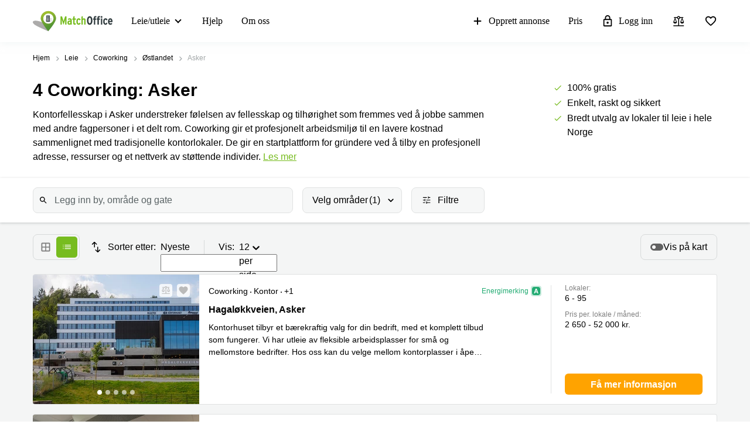

--- FILE ---
content_type: text/html; charset=utf-8
request_url: https://www.matchoffice.no/leie/coworking/asker
body_size: 118233
content:
<!DOCTYPE html><html lang="nb" prefix="og: http://ogp.me/ns#"><head><meta charset="utf-8"><meta content="width=device-width, initial-scale=1, maximum-scale=1, user-scalable=no" name="viewport"><title>Coworking i Asker | Lei kontorfellesskap på MatchOffice.no</title><meta content="Vurderer du å coworking i Asker? Se riktige kontorfellesskap i Asker hos MatchOffice.no til den perfekte prisen. Les mer!
" name="description"><link rel="icon" type="image/png" href="/assetpipe/favicon-199763be36b6834ada04943ef58f55ad7ed2104616a88729172221b9bcc9a51f.png"><link rel="apple-touch-icon-precomposed" type="image/png" href="/assetpipe/favicon_apple_touch-331c2c826671643631b7fa9d48e4013c1522e5731c1e109a6107a42d1d446fba.png"><link href="https://www.matchoffice.no/leie/coworking/asker" rel="canonical"><meta name="csrf-param" content="authenticity_token">
<meta name="csrf-token" content="HX4L4p9fxGfhPZN59gTyp_a5GEsyEIMXJZLZqiOd57kEhb7PjAchSEQVFvuA_G0DwXmbqTT44Imw0fHPxZTlfg"><meta content="0E33F59FBE9253AF49BB82E13259FEED" name="msvalidate.01"><meta content="IE=edge" http-equiv="X-UA-Compatible"><style data-emotion="css"></style><link rel="stylesheet" type="text/css" href="/packs/css/955-4e2b1eb5.css"><link rel="stylesheet" type="text/css" href="/packs/css/7662-ed6ab774.css"><style type="text/css">.__react_component_tooltip {
  border-radius: 3px;
  display: inline-block;
  font-size: 13px;
  left: -999em;
  opacity: 0;
  padding: 8px 21px;
  position: fixed;
  pointer-events: none;
  transition: opacity 0.3s ease-out;
  top: -999em;
  visibility: hidden;
  z-index: 999;
}
.__react_component_tooltip.allow_hover, .__react_component_tooltip.allow_click {
  pointer-events: auto;
}
.__react_component_tooltip:before, .__react_component_tooltip:after {
  content: "";
  width: 0;
  height: 0;
  position: absolute;
}
.__react_component_tooltip.show {
  opacity: 0.9;
  margin-top: 0px;
  margin-left: 0px;
  visibility: visible;
}
.__react_component_tooltip.type-dark {
  color: #fff;
  background-color: #222;
}
.__react_component_tooltip.type-dark.place-top:after {
  border-top-color: #222;
  border-top-style: solid;
  border-top-width: 6px;
}
.__react_component_tooltip.type-dark.place-bottom:after {
  border-bottom-color: #222;
  border-bottom-style: solid;
  border-bottom-width: 6px;
}
.__react_component_tooltip.type-dark.place-left:after {
  border-left-color: #222;
  border-left-style: solid;
  border-left-width: 6px;
}
.__react_component_tooltip.type-dark.place-right:after {
  border-right-color: #222;
  border-right-style: solid;
  border-right-width: 6px;
}
.__react_component_tooltip.type-dark.border {
  border: 1px solid #fff;
}
.__react_component_tooltip.type-dark.border.place-top:before {
  border-top: 8px solid #fff;
}
.__react_component_tooltip.type-dark.border.place-bottom:before {
  border-bottom: 8px solid #fff;
}
.__react_component_tooltip.type-dark.border.place-left:before {
  border-left: 8px solid #fff;
}
.__react_component_tooltip.type-dark.border.place-right:before {
  border-right: 8px solid #fff;
}
.__react_component_tooltip.type-success {
  color: #fff;
  background-color: #8DC572;
}
.__react_component_tooltip.type-success.place-top:after {
  border-top-color: #8DC572;
  border-top-style: solid;
  border-top-width: 6px;
}
.__react_component_tooltip.type-success.place-bottom:after {
  border-bottom-color: #8DC572;
  border-bottom-style: solid;
  border-bottom-width: 6px;
}
.__react_component_tooltip.type-success.place-left:after {
  border-left-color: #8DC572;
  border-left-style: solid;
  border-left-width: 6px;
}
.__react_component_tooltip.type-success.place-right:after {
  border-right-color: #8DC572;
  border-right-style: solid;
  border-right-width: 6px;
}
.__react_component_tooltip.type-success.border {
  border: 1px solid #fff;
}
.__react_component_tooltip.type-success.border.place-top:before {
  border-top: 8px solid #fff;
}
.__react_component_tooltip.type-success.border.place-bottom:before {
  border-bottom: 8px solid #fff;
}
.__react_component_tooltip.type-success.border.place-left:before {
  border-left: 8px solid #fff;
}
.__react_component_tooltip.type-success.border.place-right:before {
  border-right: 8px solid #fff;
}
.__react_component_tooltip.type-warning {
  color: #fff;
  background-color: #F0AD4E;
}
.__react_component_tooltip.type-warning.place-top:after {
  border-top-color: #F0AD4E;
  border-top-style: solid;
  border-top-width: 6px;
}
.__react_component_tooltip.type-warning.place-bottom:after {
  border-bottom-color: #F0AD4E;
  border-bottom-style: solid;
  border-bottom-width: 6px;
}
.__react_component_tooltip.type-warning.place-left:after {
  border-left-color: #F0AD4E;
  border-left-style: solid;
  border-left-width: 6px;
}
.__react_component_tooltip.type-warning.place-right:after {
  border-right-color: #F0AD4E;
  border-right-style: solid;
  border-right-width: 6px;
}
.__react_component_tooltip.type-warning.border {
  border: 1px solid #fff;
}
.__react_component_tooltip.type-warning.border.place-top:before {
  border-top: 8px solid #fff;
}
.__react_component_tooltip.type-warning.border.place-bottom:before {
  border-bottom: 8px solid #fff;
}
.__react_component_tooltip.type-warning.border.place-left:before {
  border-left: 8px solid #fff;
}
.__react_component_tooltip.type-warning.border.place-right:before {
  border-right: 8px solid #fff;
}
.__react_component_tooltip.type-error {
  color: #fff;
  background-color: #BE6464;
}
.__react_component_tooltip.type-error.place-top:after {
  border-top-color: #BE6464;
  border-top-style: solid;
  border-top-width: 6px;
}
.__react_component_tooltip.type-error.place-bottom:after {
  border-bottom-color: #BE6464;
  border-bottom-style: solid;
  border-bottom-width: 6px;
}
.__react_component_tooltip.type-error.place-left:after {
  border-left-color: #BE6464;
  border-left-style: solid;
  border-left-width: 6px;
}
.__react_component_tooltip.type-error.place-right:after {
  border-right-color: #BE6464;
  border-right-style: solid;
  border-right-width: 6px;
}
.__react_component_tooltip.type-error.border {
  border: 1px solid #fff;
}
.__react_component_tooltip.type-error.border.place-top:before {
  border-top: 8px solid #fff;
}
.__react_component_tooltip.type-error.border.place-bottom:before {
  border-bottom: 8px solid #fff;
}
.__react_component_tooltip.type-error.border.place-left:before {
  border-left: 8px solid #fff;
}
.__react_component_tooltip.type-error.border.place-right:before {
  border-right: 8px solid #fff;
}
.__react_component_tooltip.type-info {
  color: #fff;
  background-color: #337AB7;
}
.__react_component_tooltip.type-info.place-top:after {
  border-top-color: #337AB7;
  border-top-style: solid;
  border-top-width: 6px;
}
.__react_component_tooltip.type-info.place-bottom:after {
  border-bottom-color: #337AB7;
  border-bottom-style: solid;
  border-bottom-width: 6px;
}
.__react_component_tooltip.type-info.place-left:after {
  border-left-color: #337AB7;
  border-left-style: solid;
  border-left-width: 6px;
}
.__react_component_tooltip.type-info.place-right:after {
  border-right-color: #337AB7;
  border-right-style: solid;
  border-right-width: 6px;
}
.__react_component_tooltip.type-info.border {
  border: 1px solid #fff;
}
.__react_component_tooltip.type-info.border.place-top:before {
  border-top: 8px solid #fff;
}
.__react_component_tooltip.type-info.border.place-bottom:before {
  border-bottom: 8px solid #fff;
}
.__react_component_tooltip.type-info.border.place-left:before {
  border-left: 8px solid #fff;
}
.__react_component_tooltip.type-info.border.place-right:before {
  border-right: 8px solid #fff;
}
.__react_component_tooltip.type-light {
  color: #222;
  background-color: #fff;
}
.__react_component_tooltip.type-light.place-top:after {
  border-top-color: #fff;
  border-top-style: solid;
  border-top-width: 6px;
}
.__react_component_tooltip.type-light.place-bottom:after {
  border-bottom-color: #fff;
  border-bottom-style: solid;
  border-bottom-width: 6px;
}
.__react_component_tooltip.type-light.place-left:after {
  border-left-color: #fff;
  border-left-style: solid;
  border-left-width: 6px;
}
.__react_component_tooltip.type-light.place-right:after {
  border-right-color: #fff;
  border-right-style: solid;
  border-right-width: 6px;
}
.__react_component_tooltip.type-light.border {
  border: 1px solid #222;
}
.__react_component_tooltip.type-light.border.place-top:before {
  border-top: 8px solid #222;
}
.__react_component_tooltip.type-light.border.place-bottom:before {
  border-bottom: 8px solid #222;
}
.__react_component_tooltip.type-light.border.place-left:before {
  border-left: 8px solid #222;
}
.__react_component_tooltip.type-light.border.place-right:before {
  border-right: 8px solid #222;
}
.__react_component_tooltip.place-top {
  margin-top: -10px;
}
.__react_component_tooltip.place-top:before {
  border-left: 10px solid transparent;
  border-right: 10px solid transparent;
  bottom: -8px;
  left: 50%;
  margin-left: -10px;
}
.__react_component_tooltip.place-top:after {
  border-left: 8px solid transparent;
  border-right: 8px solid transparent;
  bottom: -6px;
  left: 50%;
  margin-left: -8px;
}
.__react_component_tooltip.place-bottom {
  margin-top: 10px;
}
.__react_component_tooltip.place-bottom:before {
  border-left: 10px solid transparent;
  border-right: 10px solid transparent;
  top: -8px;
  left: 50%;
  margin-left: -10px;
}
.__react_component_tooltip.place-bottom:after {
  border-left: 8px solid transparent;
  border-right: 8px solid transparent;
  top: -6px;
  left: 50%;
  margin-left: -8px;
}
.__react_component_tooltip.place-left {
  margin-left: -10px;
}
.__react_component_tooltip.place-left:before {
  border-top: 6px solid transparent;
  border-bottom: 6px solid transparent;
  right: -8px;
  top: 50%;
  margin-top: -5px;
}
.__react_component_tooltip.place-left:after {
  border-top: 5px solid transparent;
  border-bottom: 5px solid transparent;
  right: -6px;
  top: 50%;
  margin-top: -4px;
}
.__react_component_tooltip.place-right {
  margin-left: 10px;
}
.__react_component_tooltip.place-right:before {
  border-top: 6px solid transparent;
  border-bottom: 6px solid transparent;
  left: -8px;
  top: 50%;
  margin-top: -5px;
}
.__react_component_tooltip.place-right:after {
  border-top: 5px solid transparent;
  border-bottom: 5px solid transparent;
  left: -6px;
  top: 50%;
  margin-top: -4px;
}
.__react_component_tooltip .multi-line {
  display: block;
  padding: 2px 0px;
  text-align: center;
}</style><link rel="stylesheet" type="text/css" href="/packs/css/1508-3f0e68bf.css"><link rel="stylesheet" type="text/css" href="/packs/css/5462-2204623b.css"><link rel="stylesheet" type="text/css" href="/packs/css/1013-98e927ea.css"></head><body style="margin: 0; font-size: 14px; width: 100vw; position: relative;"><img width="2000" height="2000" style="pointer-events:none;position:absolute;top:0;left:0;width:99vw;height:99vh;max-width:99vw;max-height:99vh" role="presentation" alt="Presentation" src="[data-uri]">
<nav class="top-menu" id="top-menu"><div class="unsupported-browser hidden" id="unsupported-browser"><div class="unsupported-browser__content"><div class="unsupported-browser__content-wrapper"><p class="unsupported-browser__title">Det ser ut til at du bruker en gammel versjon av<span class="browser-name" id="browser-name"></span></p><p class="unsupported-browser__message">Vi støtter ikke denne versjonen, og anbefaler at du oppdaterer til den nyeste for å få den beste brukeropplevelsen.</p></div><div class="unsupported-browser__close-btn" id="unsupported-browser-close"></div></div></div><div class="unsupported-browser-ie hidden" id="unsupported-browser-ie"><div class="unsupported-browser__content"><div class="unsupported-browser__content-wrapper"><p class="unsupported-browser__title">Det ser ut som du bruker en nettleser som ikke støttes.<span class="browser-name"></span></p><p class="unsupported-browser__message">Husk at det er bedre om du bruker en mer moderne nettleser: <a href="https://www.microsoft.com/en-us/edge?form=MA13FJ" target="_blank">Edge</a>, <a href="https://www.google.com/intl/en_US/chrome/" target="_blank">Chrome</a>,  eller <a href="https://www.mozilla.org/en-US/firefox/new/" target="_blank">Firefox</a> for å få den beste brukeropplevelsen.</p></div><div class="unsupported-browser__close-btn" id="unsupported-ie-close"></div></div></div><div class="container top-menu__container max-width"><a class="top-menu__logo-link" href="/"><div class="logo"><svg><use xlink:href="#common-icons-logo"></use></svg></div></a><div class="links-wrapper"><div class="header-comparison-icon header-comparison-icon--mobile" id="header-comparison-icon-mobile"><div class="header-comparison-icon__icon"><svg width="24" height="24"><use xlink:href="#common-icons-compare"></use></svg><div class="header-comparison-icon__counter"></div></div><span>Compare</span></div><a class="favorite-locations-link favorite-locations-link--mobile" href="/favourite_locations"><div class="favorite-locations-link__wrapper"><div class="favorite-locations-link__icon"><svg width="22" height="22"><use xlink:href="#common-icons-favorite_border"></use></svg><div class="favorite-locations-link__counter"></div></div><span>Favoritter</span></div></a><div class="mobile-menu-toggle-wrapper" id="mobileMenuHeaderWrapper"><div class="menu-toggle" id="mobileMenuHeaderToggle"><span></span><span></span><span></span><span></span></div><span>Meny</span></div><div class="menu-wrapper" id="headerMenuWrapper"><ul class="left"><li class="submenu-main menu-item-type-custom"><a href="/leie">Leie/utleie</a><ul class="submenu-title sub-menu-header"><li class="menu-item-type-custom sub-sub-menu"><a role="button">Produktsider</a><ul class="sub-menu-header"><li><a href="/leie/kontorlokaler">Kontor</a></li><li><a href="/leie/kontorfellesskap">Kontorfellesskap</a></li><li><a href="/leie/kontorhoteller">Kontorhoteller</a></li><li><a href="/virtuelle-kontor">Virtuelt kontor</a></li><li><a href="/leie/produksjon-lager">Lager</a></li><li><a href="/leie/meeting-room">Møterom</a></li></ul></li><li class="menu-item-type-custom sub-sub-menu"><a role="button">Populære Byer</a><ul class="sub-menu-header"><li><a href="/leie/naeringslokaler/oslo">Næringslokaler til leie Oslo</a></li><li><a href="/leie/kontorhoteller/oslo-city">Kontorhotell Oslo</a></li><li><a href="/leie/coworking/oslo">Coworking Oslo</a></li><li><a href="/leie/kontorlokaler/oslo">Leie kontor Oslo</a></li><li><a href="/leie/meeting-room/oslo">Leie møterom Oslo</a></li><li><a href="/leie/virtual_office/oslo">Virtuelt kontor Oslo</a></li><li><a href="/leie/coworking/bergen">Coworking Bergen</a></li><li><a href="/leie/kontorlokaler/bergen">Kontor Bergen</a></li><li><a href="/leie/meeting-room/bergen">Møterom Bergen</a></li><li><a href="/leie/naeringslokaler/trondheim">Næringslokaler til leie Trondheim</a></li><li><a href="/leie/kontorhoteller/trondheim">Kontorhotell Trondheim</a></li><li><a href="/leie/coworking/trondheim">Kontorfellesskap Trondheim</a></li><li><a href="/leie/kontorlokaler/trondheim">Leie kontor Trondheim</a></li><li><a href="/leie/kontorlokaler/drammen">Leie kontor Drammen</a></li><li><a href="/leie/kontorlokaler/baerum">Leie kontor Bærum</a></li><li><a href="/leie/coworking/baerum">Coworking Bærum</a></li><li><a href="/leie/kontorlokaler/eidsvoll">Leie kontor Eidsvoll</a></li></ul></li><li class="menu-item-type-custom sub-sub-menu"><a role="button">Populære søk</a><ul class="sub-menu-header"><li><a href="/leie/kontorlokaler/oslo-city/innspurten-182741">Innspurten 11 Oslo</a></li><li><a href="/leie/kontorhoteller/oslo-city/hoffsveien-45424">Hoffsveien 1 Oslo</a></li><li><a href="/leie/kontorlokaler/oslo-city/henrik-ibsens-gate-50930">Henrik Ibsens gate 90 Oslo</a></li><li><a href="/leie/kontorlokaler/oslo-city/nedre-slottsgate-189397">Nedre Slottsgate 4m Oslo</a></li><li><a href="/leie/kontorlokaler/oslo-city/fjordalleen-136096">Fjordalléen 16 Oslo</a></li><li><a href="/leie/kontorlokaler/oslo-city/nydalsveien-49422">Nydalsveien 28 Oslo</a></li><li><a href="/leie/kontorlokaler/oslo-city/fridtjof-nansen-plass-112082">Fridtjof Nansen plass 4 Oslo</a></li><li><a href="/leie/kontorhoteller/asker/hagalokkveien-122103">Hagaløkkveien 13 Asker</a></li><li><a href="/leie/kontorlokaler/fornebu/martin-linges-vei-140435">Martin Linges vei 25 Fornebu</a></li><li><a href="/leie/coworking/baerum/lysaker-torg-92712">Lysaker Torg 5 Bærum</a></li><li><a href="/leie/kontorhoteller/lysaker/professor-kohts-vei-110458">Professor Kohts vei 9 Lysaker</a></li><li><a href="/leie/Produksjonslager/drammen/strandveien-136478">Strandveien 6 Drammen</a></li><li><a href="/leie/meeting-room/bergen/lars-hilles-gate-78178">Lars Hilles gate 30 Bergen</a></li><li><a href="/leie/Produksjonslager/valer/kasperveien-136479">Kasperveien 1 Våler</a></li><li><a href="/leie/Produksjonslager/elverum/meierigata-136483">Meierigata 14 Elverum</a></li><li><a href="/leie/Produksjonslager/eidsvoll/hammerstadvegen-50906">Hammerstadvegen 2 Eidsvoll</a></li><li><a href="/leie/kontorhoteller/trondheim/brattorkaia-106217">Brattørkaia 17A Trondheim</a></li></ul></li></ul></li><li><a href="/support">Hjelp</a></li><li><a href="/om-oss">Om oss</a></li></ul><ul class="right"><li><a class="opened" href="/lei-ut-naeringslokaler"><svg id="svg-add" width="22" height="22"><use href="#common-icons-add"></use></svg>Opprett annonse</a></li><li><a id="nav-price" href="/lei-ut-naeringslokaler#tabs">Pris</a></li><li><a class="login green-icon" href="/login"><svg id="svg-lock-outlined" width="22" height="22"><use href="#common-icons-lock-outlined"></use></svg>Logg inn</a></li><div class="header-comparison-icon" id="header-comparison-icon"><div class="header-icon-tooltip">Sammenligne lokasjoner</div><div class="header-comparison-icon__icon"><svg width="24" height="24"><use xlink:href="#common-icons-compare"></use></svg><div class="header-comparison-icon__counter"></div></div></div><a class="favorite-locations-link" href="/favourite_locations"><div class="favorite-locations-link__wrapper"><div class="header-icon-tooltip">Favorittlokasjoner</div><div class="favorite-locations-link__icon"><svg width="22" height="22"><use xlink:href="#common-icons-favorite_border"></use></svg><div class="favorite-locations-link__counter"></div></div></div></a></ul></div></div></div><div id="comparison-modal"><div class="comparison-modal-body" id="comparison-modal-body"><h3>Liste over lokasjonssammenligninger</h3><ul id="comparison-modal-list"></ul></div></div></nav><style type="text/css">body {
  padding-top: 56px;
}

@media (min-width: 992px) {
  body {
    padding-top: 72px;
  }
}

.container {
  padding-left: 8px !important;
  padding-right: 8px !important;
  max-width: 100% !important;
  margin-right: auto;
  margin-left: auto;
}

@media (max-width: 575px) {
  .container {
    padding-left: 16px !important;
    padding-right: 16px !important;
  }
}

@media (min-width: 576px) {
  .container {
    width: 556px !important;
  }
}

@media (min-width: 768px) {
  .container {
    width: 736px !important;
  }
}

@media (min-width: 992px) {
  .container {
    width: 976px !important;
  }
}

@media (min-width: 1200px) {
  .container {
    width: 1200px !important;
  }
}

.container .row {
  margin-left: -8px;
  margin-right: -8px;
}

.container .col-1, .container .col-2, .container .col-3, .container .col-4, .container .col-5, .container .col-6, .container .col-7, .container .col-8, .container .col-9, .container .col-10,
.container .col-11, .container .col-12, .container .col, .container .col-auto, .container .col-sm-1, .container .col-sm-2, .container .col-sm-3, .container .col-sm-4,
.container .col-sm-5, .container .col-sm-6, .container .col-sm-7, .container .col-sm-8, .container .col-sm-9, .container .col-sm-10, .container .col-sm-11,
.container .col-sm-12, .container .col-sm, .container .col-sm-auto, .container .col-md-1, .container .col-md-2, .container .col-md-3, .container .col-md-4,
.container .col-md-5, .container .col-md-6, .container .col-md-7, .container .col-md-8, .container .col-md-9, .container .col-md-10, .container .col-md-11,
.container .col-md-12, .container .col-md, .container .col-md-auto, .container .col-lg-1, .container .col-lg-2, .container .col-lg-3, .container .col-lg-4,
.container .col-lg-5, .container .col-lg-6, .container .col-lg-7, .container .col-lg-8, .container .col-lg-9, .container .col-lg-10, .container .col-lg-11,
.container .col-lg-12, .container .col-lg, .container .col-lg-auto, .container .col-xl-1, .container .col-xl-2, .container .col-xl-3, .container .col-xl-4,
.container .col-xl-5, .container .col-xl-6, .container .col-xl-7, .container .col-xl-8, .container .col-xl-9, .container .col-xl-10, .container .col-xl-11,
.container .col-xl-12, .container .col-xl, .container .col-xl-auto {
  padding-right: 8px;
  padding-left: 8px;
}

.container.max-width {
  @media (min-width: 992px) {
    width: calc(100vw - 64px) !important;
  }
  @media (min-width: 1200px) {
    width: calc(100vw - 96px) !important;
  }
}

.global-round-loader-wrapper {
  height: calc(100vh - 56px);
}

@media (min-width: 992px) {
  .global-round-loader-wrapper {
    height: calc(100vh - 72px);
  }
}

.round-loader {
  height: 60px;
  width: 60px;
  margin: 15px auto 0 auto;
  background: #77bc1f;
  border-radius: 50%;
  animation: boing .8s linear infinite;
  position: relative;
  top: calc(50% - 35px);
}

.round-loader:before {
  position: absolute;
  top: calc(50% - 28px);
  left: calc(50% - 28px);
  content: '';
  width: 56px;
  height: 56px;
  background: #a7e45a;
  display: block;
  border-radius: 50%;
}

.round-loader:before {
  height: 56px;
  width: 56px;
  background: #a7e45a;
  top: calc(50% - 28px);
  left: calc(50% - 28px);
  animation: boing-inner .8s linear infinite;
}

.round-loader:after {
  position: absolute;
  top: calc(50% - 26px);
  left: calc(50% - 26px);
  content: '';
  width: 52px;
  height: 52px;
  background: #fff;
  display: block;
  border-radius: 50%;
  animation: boing-inner-2 .8s linear infinite;
}

@keyframes boing {
  0% {
    transform: scale(1);
  }
  25% {
    transform: scale(0.75);
  }
  100% {
    transform: scale(1);
  }
}

@keyframes boing-inner {
  0% {
    transform: scale(1);
  }
  25% {
    transform: scale(0.6);
  }
  100% {
    transform: scale(1);
  }
}

@keyframes boing-inner-2 {
  0% {
    transform: scale(1);
  }
  10% {
    transform: scale(0.1);
  }
  100% {
    transform: scale(1);
  }
}

.header-comparison-icon {
  min-height: 42px;
  align-items: center;
  justify-content: space-between;
  flex-direction: column;
  margin: 0 16px;
  position: relative;
}

.header-comparison-icon.header-comparison-icon--mobile {
  display: flex;
}

.header-comparison-icon.active .header-comparison-icon__counter {
  display: block;
}

.header-comparison-icon--mobile {
  margin-right: 24px;
  margin-left: 0;
  display: flex;
}

.header-comparison-icon__icon {
  height: 22px;
  position: relative;
}

#comparison-modal {
  position: absolute;
  height: 100vh;
  width: 100vw;
  background-color: rgba(0,0,0,0.6);
  backdrop-filter: blur(5px);
}

#comparison-modal.active {
  display: block;
}

.comparison-modal-body {
  background: #FFFFFF;
  border: 1px solid #FFA300;
  border-radius: 4px;
  width: 381px;
  max-width: calc(100vw - 32px);
  padding: 24px;
  text-align: center;
  margin: 109px auto 0;
}

.comparison-modal-body h3 {
  font-size: 24px;
  line-height: 24px;
  margin: 0 0 16px;
}

.comparison-modal-body ul {
  list-style: none;
  padding: 0;
  margin: 0;
}

.comparison-modal-body ul li {
  margin-top: 8px;
  justify-content: space-between;
}

.comparison-modal-body ul li a {
  color: #77BC1F;
  font-size: 16px;
  line-height: 24px;
}

.comparison-modal-body ul li a:hover {
  color: #539533
}

.comparison-modal-body ul li a span {
  font-size: 16px;
  line-height: 24px;
  font-weight: 900;
  color: #000000;
  margin-left: 8px;
}

.comparison-modal-body ul li div:before {
  content: url("data:image/svg+xml,%3Csvg xmlns='http://www.w3.org/2000/svg' height='24px' viewBox='0 0 20 20' width='20px' fill='%23000000'%3E%3Cpath d='M0 0h20v20H0V0z' fill='none'/%3E%3Cpath d='M6 19c0 1.1.9 2 2 2h8c1.1 0 2-.9 2-2V9c0-1.1-.9-2-2-2H8c-1.1 0-2 .9-2 2v10zM18 4h-2.5l-.71-.71c-.18-.18-.44-.29-.7-.29H9.91c-.26 0-.52.11-.7.29L8.5 4H6c-.55 0-1 .45-1 1s.45 1 1 1h12c.55 0 1-.45 1-1s-.45-1-1-1z'/%3E%3C/svg%3E");
}

.comparison-modal-body ul li div:hover:before {
  content: url("data:image/svg+xml,%3Csvg xmlns='http://www.w3.org/2000/svg' height='24px' viewBox='0 0 20 20' width='20px' fill='%23f22708'%3E%3Cpath d='M0 0h20v20H0V0z' fill='none'/%3E%3Cpath d='M6 19c0 1.1.9 2 2 2h8c1.1 0 2-.9 2-2V9c0-1.1-.9-2-2-2H8c-1.1 0-2 .9-2 2v10zM18 4h-2.5l-.71-.71c-.18-.18-.44-.29-.7-.29H9.91c-.26 0-.52.11-.7.29L8.5 4H6c-.55 0-1 .45-1 1s.45 1 1 1h12c.55 0 1-.45 1-1s-.45-1-1-1z'/%3E%3C/svg%3E");
}

.top-menu .header-comparison-icon.bounce .header-comparison-icon__icon {
  animation: bounce 1s 0.1s;
  transform: scale(0.85);
}

.menu-wrapper {
  font-family: 'MuseoSans', san-serif;
  z-index: 60;
  background: white;
  display: block;
  height: calc(100% - 56px);
  width: 0;
  position: fixed;
  top: 56px;
  left: 0;
  right: 0;
  transform: translateX(100%);
  max-height: calc(100% - 56px);
  overflow-y: auto;
  border-top: 1px solid #e8eaea;
  border-bottom: 1px solid #e8eaea;
  transition: transform 0.2s linear, width 0s linear 0.5s;
  min-width: 0;
  scroll-behavior: smooth;
}

.menu-wrapper ul {
  list-style: none;
  margin: 0;
  padding: 0;
  flex-direction: column;
  justify-content: flex-start;
}

.menu-wrapper li {
  width: 100%;
}

.menu-wrapper li .submenu-title {
  background: #F6F6F6;
}

.menu-wrapper li .submenu-title li > a {
  color: #000000 !important;
  white-space: normal;
}

/* Mobile  black arrow in sub-menu */
.menu-wrapper li .submenu-title li > a:after {
  content: '';
  position: absolute;
  right: 20px;
  width: 0;
  height: 0;
  border: solid #000;
  border-width: 0 2px 2px 0;
  clear: both;
  display: inline-block;
  padding: 3px;
  transform: rotate(45deg);
  -webkit-transform: rotate(45deg);
}

.menu-wrapper li .submenu-title li > a.active {
  color: #000;
}

/* Mobile gren arrow sub menu */
/* not  what?? Desktop arrow green */
.menu-wrapper li .submenu-title li > a.active:before {
  content: '';
  position: absolute;
  right: 20px;
  width: 0;
  height: 0;
  border: solid #77bc1f;
  border-width: 0 2px 2px 0;
  clear: both;
  display: inline-block;
  padding: 3px;
  transform: rotate(-135deg);
  -webkit-transform: rotate(-135deg);
}

.menu-wrapper li .submenu-title .sub-menu-header li a {
  padding: 8px 8px 8px 24px;
}

.menu-wrapper li .submenu-title li:last-child .sub-menu-header {
  margin-bottom: 8px;
}

.menu-wrapper li.active a {
  color: #77bc1f;
}

.menu-wrapper li.active svg {
  fill: #77bc1f;
}

.menu-wrapper li svg {
  margin-right: 8px;
  overflow: visible;
}

.menu-wrapper li.active a .material-icons,
.menu-wrapper li.active a li .submenu-title li > a:after,
.menu-wrapper li .submenu-title li.active a li > a:after,
.menu-wrapper li.active a .submenu-main:after,
.menu-wrapper li.active a .top-menu .unsupported-browser__close-btn:after,
.top-menu .menu-wrapper li.active a .unsupported-browser__close-btn:after,
.menu-wrapper li.active a .top-menu .unsupported-browser-ie__close-btn:after,
.top-menu .menu-wrapper li.active a .unsupported-browser-ie__close-btn:after {
  color: inherit;
}

.menu-wrapper .submenu-main {
  border-bottom: 1px solid #E0E2E2;
  position: relative;
  overflow: hidden;
  min-height: 0;
  height: 50px;
  transition: ease 600ms;
}

.menu-wrapper .submenu-main:after {
  content: '';
  position: absolute;
  right: 20px;
  top: 20px;
  width: 0;
  height: 0;
  border: solid black;
  border-width: 0 2px 2px 0;
  clear: both;
  display: inline-block;
  padding: 3px;
  transform: rotate(45deg);
  -webkit-transform: rotate(45deg);
}

.menu-wrapper .submenu-main.open {
  height: auto;
  min-height: 50px;
  transition: ease 600ms;
}

.menu-wrapper .submenu-main.open a {
  color: #77bc1f;
}

/* Mobile arrow green */
.menu-wrapper .submenu-main.open:after {
  content: '';
  position: absolute;
  right: 20px;
  top: 20px;
  width: 0;
  height: 0;
  border: solid #77bc1f;
  border-width: 0 2px 2px 0;
  clear: both;
  display: inline-block;
  padding: 3px;
  transform: rotate(-135deg);
  -webkit-transform: rotate(-135deg);
}

.menu-wrapper .submenu-main-empty {
  margin-right: 0;
}

.menu-wrapper .submenu-main-empty:after {
  content: '' !important;
}

.menu-wrapper a {
  border-bottom: 1px solid #E0E2E2;
  height: 100%;
  color: #000000;
  transition: color 0.2s ease-out;
  font-size: 16px;
  line-height: 18px;
  flex-wrap: nowrap;
  white-space: nowrap;
  padding: 16px;
}

.menu-wrapper a:hover {
  color: #77bc1f;
}

.menu-wrapper a:hover svg {
  fill: #77bc1f;
}

.menu-wrapper a.login {
  background: transparent;
}

.menu-wrapper .material-icons,
.menu-wrapper li .submenu-title li > a:after,
.menu-wrapper .submenu-main:after,
.menu-wrapper .top-menu .unsupported-browser__close-btn:after,
.top-menu .menu-wrapper .unsupported-browser__close-btn:after,
.menu-wrapper .top-menu .unsupported-browser-ie__close-btn:after,
.top-menu .menu-wrapper .unsupported-browser-ie__close-btn:after {
  line-height: 14px;
  font-size: 17px;
}

.top-menu {
  background: white;
  position: fixed;
  z-index: 1000;
  width: 100%;
  top: 0;
  left: 0;
  box-shadow: 0 0 14px 0 rgba(222, 231, 231, 0.55);
}

.top-menu > .container {
  height: 56px;
  max-width: 1200px;
  z-index: 10;
  position: relative;
}

.top-menu .logo {
  display: block;
  position: relative;
  float: left;
  max-width: 136px;
  height: 37px;
  width: 105.5px;
}

.top-menu .logo svg {
  max-width: 136px;
  height: 37px;
  width: 105.5px;
}

.top-menu .unsupported-browser, .top-menu .unsupported-browser-ie {
  background: rgba(0, 0, 0, 0.6);
  position: absolute;
  font-family: MuseoSans, sans-serif;
  justify-content: center;
  padding: 8px 15px;
  height: 100vh;
  width: 100vw;
  z-index: 999999;
}

.top-menu .unsupported-browser__content,
.top-menu .unsupported-browser-ie__content {
  position: relative;
  display: flex;
  justify-content: space-between;
  align-items: flex-start;
  background: white;
  border-radius: 4px;
  width: calc(100vw - 16px);
}

.top-menu .unsupported-browser__message,
.top-menu .unsupported-browser-ie__message {
  padding: 16px;
  margin: 0;
}

.top-menu .unsupported-browser__title,
.top-menu .unsupported-browser-ie__title {
  font-size: 21px;
  line-height: 28px;
  font-weight: bold;
  margin: 0;
  padding: 24px 40px 0 16px;
}

.top-menu .unsupported-browser__close-btn,
.top-menu .unsupported-browser-ie__close-btn {
  margin-left: 10px;
  position: absolute;
  right: 16px;
  top: 16px;
}

.top-menu .unsupported-browser__close-btn:after,
.top-menu .unsupported-browser-ie__close-btn:after {
  font-size: 26px;
  content: "close";
  color: black;
}

.top-menu .menu-toggle {
  height: 16px;
  background: white;
  box-sizing: content-box;
  line-height: 72px;
  text-align: center;
  overflow: hidden;
  max-width: 18px;
  min-width: 18px;
  position: relative;
}

.top-menu .menu-toggle.cross {
  box-sizing: content-box;
  z-index: 40;
  height: 16px;
}

.top-menu .menu-toggle.cross span {
  width: 20px;
}

.top-menu .menu-toggle.cross span:nth-child(1), .top-menu .menu-toggle.cross span:nth-child(4) {
  top: 24px;
  opacity: 0;
  width: 0;
  left: 30px;
}

.top-menu .menu-toggle.cross span:nth-child(2) {
  transform: rotate(45deg);
}

.top-menu .menu-toggle.cross span:nth-child(3) {
  transform: rotate(-45deg);
}

.top-menu .menu-toggle span {
  border-radius: 5px;
  width: 18px;
  height: 2px;
  display: block;
  position: absolute;
  left: calc(50% - 9px);
  background: #000000;
  transition: transform 0.15s linear;
}

.top-menu .menu-toggle span:nth-child(1) {
  top: 2px;
}

.top-menu .menu-toggle span:nth-child(2), .top-menu .menu-toggle span:nth-child(3) {
  will-change: transform;
  top: 7px;
}

.top-menu .menu-toggle span:nth-child(4) {
  top: 12px;
}

.top-menu .phone-block {
  margin-right: 24px;
}

.top-menu .phone-block a {
  flex-direction: column;
  color: black;
  height: 42px;
  justify-content: space-between;
}

.top-menu .phone-block a:hover {
  color: black;
}

.top-menu .phone-block a svg {
  height: 18px;
  width: 18px;
}

.top-menu .mobile-menu-toggle-wrapper {
  position: relative;
  right: 0;
  padding-right: inherit;
  height: 42px;
  flex-direction: column;
  justify-content: space-between;
}

.top-menu .mobile-menu-toggle-wrapper > span {
  margin-top: 2px;
  display: block;
}

.top-menu .mobile-menu-toggle-wrapper.open {
  height: 18px;
}

.top-menu .mobile-menu-toggle-wrapper.open > span {
  visibility: hidden;
  height: 0;
}

.top-menu .favorite-locations-link:hover svg {
  fill: black;
}

.top-menu .favorite-locations-link.favorite-locations-link--mobile {
  display: block;
  margin-right: 24px;
}

.top-menu .favorite-locations-link__wrapper {
  flex-direction: column;
  height: 42px;
  justify-content: space-between;
  position: relative;
}

.top-menu .favorite-locations-link__icon {
  position: relative;
  height: 22px;
  width: 22px;
  background-size: cover;
  z-index: 3;
}

.top-menu .favorite-locations-link span {
  color: #000000;
}

.top-menu .favorite-locations-link__counter,
.header-comparison-icon__counter {
  font-size: 12px;
  line-height: 13px;
  font-weight: 500;
  height: 15px;
  border-radius: 4px;
  background-color: #FFFFFF;
  align-items: center;
  padding: 0 2px;
  position: absolute;
  color: #000000;
  left: 12px;
  bottom: 10px;
  z-index: 2;
  border: 1px solid #77bc1f;
}

.top-menu .favorite-locations-link.active .favorite-locations-link__icon {
  background-image: url("/assetpipe/icons/heart-9822b99f9193c5bf6a564660b273834a72c521cc1754a1ddcfb1aebccda35304.svg");
}

.top-menu .favorite-locations-link.active .favorite-locations-link__counter {
  display: flex;
}

.top-menu .favorite-locations-link.bounce .favorite-locations-link__icon {
  animation: bounce 1s 0.1s;
  transform: scale(0.85);
}

top-menu .locale-dropdown-toggle-container {
  background: white;
  z-index: 1;
}

.favorite-locations-link__wrapper:hover .header-icon-tooltip,
.header-comparison-icon:hover .header-icon-tooltip {
  opacity: 0.9;
}

.header-icon-tooltip {
  position: absolute;
  padding: 0 11px;
  border-radius: 5px;
  background: #222;
  text-align: center;
  display: inline-block;
  transition: opacity 0.3s ease-out;
  z-index: 999;
  right: 32px;
  pointer-events: none;
  color: #ffffff;
  opacity: 0;
  white-space: nowrap;
}

.header-icon-tooltip:before,
.header-icon-tooltip:after {
  content: "";
  width: 0;
  height: 0;
  position: absolute;
  top: 50%;
}

.header-icon-tooltip:before {
  border-top: 6px solid transparent;
  border-bottom: 6px solid transparent;
  right: -8px;
  margin-top: -5px;
}

.header-icon-tooltip:after {
  border-left-color: #222;
  border-left-style: solid;
  border-left-width: 6px;
  border-top: 5px solid transparent;
  border-bottom: 5px solid transparent;
  right: -6px;
  margin-top: -4px;
}

.new-clients-indicator {
  padding: 2px 5px !important;
  font-size: 10px !important;
  line-height: 12px !important;
  color: white !important;
  font-weight: 500;
  background: #ED3939;
  border-radius: 8px;
  margin-left: -24px;
  width: fit-content;
  justify-content: center;
}

.new-clients-indicator:hover {
  color: white !important;
}

.banner-background {
  background: #f6f6f6;
}

.banner-background .banner-wrapper {
  text-align: left;
  padding: 18px 15px;
}

.banner-background .banner-wrapper a {
  border-bottom: 1px solid #5A6365;
  display: inline-block;
  margin-bottom: 0;
  font-size: 12px;
  font-weight: bold;
  color: #5A6365;
}

.banner-background .banner-wrapper a span {
  color: #FFA300;
  border: none;
}

.top-menu .locale-dropdown-toggle-container {
  background: white;
  z-index: 1;
}

.top-menu .favorite-locations-link span,
.top-menu .mobile-menu-toggle-wrapper > span,
.top-menu .phone-block a span,
.header-comparison-icon span,
.header-icon-tooltip {
  font-size: 12px;
  line-height: 20px;
  font-weight: 100;
}

.top-menu .favorite-locations-link__wrapper,
.top-menu .mobile-menu-toggle-wrapper,
.top-menu .phone-block a,
.top-menu .links-wrapper,
.top-menu .unsupported-browser,
.top-menu .unsupported-browser-ie,
.top-menu__logo-link,
.top-menu > .container,
.menu-wrapper a,
.menu-wrapper ul,
.comparison-modal-body ul li
{
  display: flex;
  align-items: center;
}

.banner-background .banner-wrapper .material-icons,
.banner-background .banner-wrapper .menu-wrapper li .submenu-title li > a:after,
.menu-wrapper li .submenu-title .banner-background .banner-wrapper li > a:after,
.banner-background .banner-wrapper .menu-wrapper .submenu-main:after,
.menu-wrapper .banner-background .banner-wrapper .submenu-main:after,
.banner-background .banner-wrapper .top-menu .unsupported-browser__close-btn:after,
.top-menu .banner-background .banner-wrapper .unsupported-browser__close-btn:after,
.banner-background .banner-wrapper .top-menu .unsupported-browser-ie__close-btn:after,
.top-menu .banner-background .banner-wrapper .unsupported-browser-ie__close-btn:after {
  position: absolute;
  right: 28px;
}

.comparison-modal-body ul li a,
.menu-wrapper a, .menu-wrapper a:hover,
.top-menu .phone-block a,
.top-menu .phone-block a:hover,
.top-menu .favorite-locations-link,
.top-menu .favorite-locations-link:hover,
.banner-background .banner-wrapper a:hover {
  text-decoration: none;
}

.header-comparison-icon,
.top-menu .menu-toggle,
.top-menu .unsupported-browser__close-btn,
.top-menu .unsupported-browser-ie__close-btn,
.banner-background .banner-wrapper .material-icons,
.comparison-modal-body ul li div:before,
.comparison-modal-body ul li div:hover:before,
.banner-background .banner-wrapper .menu-wrapper li .submenu-title li > a:after,
.menu-wrapper li .submenu-title .banner-background .banner-wrapper li > a:after,
.banner-background .banner-wrapper .menu-wrapper .submenu-main:after,
.menu-wrapper .banner-background .banner-wrapper .submenu-main:after,
.banner-background .banner-wrapper .top-menu .unsupported-browser__close-btn:after,
.top-menu .banner-background .banner-wrapper .unsupported-browser__close-btn:after,
.banner-background .banner-wrapper .top-menu .unsupported-browser-ie__close-btn:after,
.top-menu .banner-background .banner-wrapper .unsupported-browser-ie__close-btn:after {
  cursor: pointer;
}

#comparison-modal,
.menu-wrapper li .submenu-title .sub-menu-header li a:after,
.menu-wrapper li .submenu-title li > a.active:after,
.header-comparison-icon__counter,
.header-comparison-icon,
.new-clients-indicator svg,
.banner-background .banner-wrapper,
.top-menu .favorite-locations-link,
.top-menu .favorite-locations-link__counter,
.top-menu .favorite-locations-link.active .favorite-locations-link__icon svg,
.top-menu .unsupported-browser.hidden,
.top-menu .unsupported-browser-ie.hidden,
.top-menu .unsupported-browser__content:before,
.top-menu .unsupported-browser-ie__content:before,
.top-menu .unsupported-browser__content:after,
.top-menu .unsupported-browser-ie__content:after {
  display: none;
}


@keyframes bounce {
  0% {
    transform: scale(1.1);
    opacity: 1;
  }
  50% {
    transform: scale(1.6);
    opacity: 0.7;
  }
  60% {
    transform: scale(0.6);
    opacity: 1;
  }
  80% {
    transform: scale(0.95);
  }
  100% {
    transform: scale(0.85);
  }
}

@keyframes open {
  from {
    min-height: 0;
    height: 0;
  }
  to {
    height: auto;
    min-height: 50px;
  }
}

@keyframes close {
  from {
    height: auto;
    min-height: 50px;
  }
  to {
    min-height: 0;
    height: 0;
  }
}


#common-icons-simple_cms,
#common-icons-error_page,
#common-icons-application {
  display: block !important;
  height: 0;
  width: 0;
  overflow: hidden;
}


@media (max-width: 576px) {
  .banner-background .banner-wrapper a {
    max-width: 290px;
  }
}


@media (max-width: 767px) {
  .header-comparison-icon {
    display: none !important;
  }
}


@media (max-width: 768px) {
  .new-clients-indicator {
    display: none !important;
  }
}

@media (min-width: 576px) {
  .menu-wrapper li a {
    padding-left: calc((100vw - 540px) / 2);
  }

  .top-menu .locale-dropdown-toggle:after,
  .menu-wrapper .submenu-main:after,
  .menu-wrapper .submenu-main:hover:before {
    right: calc((100vw - 540px) / 2);
  }
}

@media (min-width: 768px) {
  .menu-wrapper li a {
    padding-left: calc((100vw - 720px) / 2);
  }

  .top-menu .locale-dropdown-toggle:after,
  .menu-wrapper .submenu-main:after,
  .menu-wrapper .submenu-main:hover:before {
    right: calc((100vw - 720px) / 2);
  }
}

@media (min-width: 992px) {
  .menu-wrapper li a {
    padding-left: calc((100vw - 960px) / 2);
  }

  .top-menu .locale-dropdown-toggle:after,
  .menu-wrapper .submenu-main:after,
  .menu-wrapper .submenu-main:hover:before {
    right: calc((100vw - 960px) / 2);
  }

  .container.max-width .menu-wrapper li a {
    padding-left: 40px;
  }

  .container.max-width .top-menu .locale-dropdown-toggle:after,
  .container.max-width .menu-wrapper .submenu-main:after,
  .container.max-width .menu-wrapper .submenu-main:hover:before {
    right: 40px;
  }
}

@media (min-width: 1200px) {
  .menu-wrapper li a {
    padding-left: calc((100vw - 1184px) / 2);
  }

  .top-menu .locale-dropdown-toggle:after,
  .menu-wrapper .submenu-main:after,
  .menu-wrapper .submenu-main:hover:before {
    right: calc((100vw - 1184px) / 2);
  }

  .container.max-width .menu-wrapper li a {
    padding-left: 56px;
  }

  .container.max-width .top-menu .locale-dropdown-toggle:after,
  .container.max-width .menu-wrapper .submenu-main:after,
  .container.max-width .menu-wrapper .submenu-main:hover:before {
    right: 56px;
  }
}

@media (max-width: 1239px) {
  .menu-wrapper.shown {
    transform: translateX(0);
    transition: width 0s linear, transform 0.2s linear;
    min-width: 200px;
    width: 100vw;
    left: 0;
  }

  .menu-wrapper .submenu-main a {
    height: auto;
    display: inline-block;
    border-bottom: 0;
  }

  .menu-wrapper li.menu-item-type-custom > .sub-menu-header {
    min-height: 0;
    height: 0;
    display: flex;
    position: relative;
    animation: 600ms ease 0s close;
  }

  .menu-wrapper li.menu-item-type-custom > .sub-menu-header.open {
    height: auto;
    min-height: 50px;
    animation: 600ms ease 0s open;
  }

  .menu-wrapper li.menu-item-type-custom.sub-sub-menu {
    background: #F6F6F6;
    z-index: 1;
    min-height: 0;
    height: 50px;
    transition: 600ms;
  }

  .menu-wrapper li.menu-item-type-custom.sub-sub-menu.open {
    height: auto;
    min-height: 50px;
    transition: ease 600ms;
  }

  .menu-wrapper .submenu-title {
    padding-bottom: 0 !important;
    padding-left: 8px !important;
  }

  .js-cookies-accepted {
    display: none;
  }

  .top-menu:not(.dk) .top-menu__container {
    justify-content: space-between;
  }
}


@media (max-width: 1239px) {
  .top-menu.dk .top-menu__container {
    justify-content: space-between;
  }
}


@media (min-width: 577px) {
  .banner-background .banner-wrapper {
    text-align: center;
    display: block;
  }
}


@media (min-width: 768px) {
  .top-menu .unsupported-browser__content, .top-menu .unsupported-browser-ie__content {
    width: 720px;
  }
}


@media (min-width: 768px) and (max-width: 1239px) {
  .menu-wrapper a {
    margin: auto;
  }
}

@media (min-width: 992px) {
  .top-menu > .container {
    height: 72px;
  }

  .menu-wrapper {
    top: 72px;
  }

  .top-menu .logo,
  .top-menu .logo svg {
    height: 47.9px;
    width: 136px;
  }
}


@media (min-width: 1240px) {

  .header-comparison-icon {
    display: flex;
    justify-content: center;
  }

  .top-menu .favorite-locations-link__wrapper {
    height: 22px;
  }

  .top-menu .favorite-locations-link__counter {
    left: 14px;
  }

  .top-menu .favorite-locations-link {
    display: block;
    height: 22px;
    margin-right: 0;
    margin-left: 16px;
  }

  .menu-wrapper li a {
    padding-left: 0;
  }

  .menu-wrapper .submenu-main {
    height: 100%;
  }

  .menu-wrapper .submenu-main:hover {
    overflow: visible;
  }

  .menu-wrapper .submenu-main:after,
  .menu-wrapper .submenu-main:hover:before {
    right: 9px;
  }

  .container.max-width .menu-wrapper li a {
    padding-left: 0;
  }

  .container.max-width .menu-wrapper .submenu-main:after,
  .container.max-width .menu-wrapper .submenu-main:hover:before {
    right: 9px;
  }

  .top-menu .locale-dropdown-toggle:after {
    right: -26px;
  }

  .menu-wrapper {
    padding-left: 32px;
    display: flex;
    height: 100%;
    justify-content: space-between;
    width: 100%;
    position: relative;
    border: none;
    transform: none;
    overflow-y: inherit;
    top: 0;
  }

  .menu-wrapper ul {
    flex-direction: row;
  }

  .menu-wrapper ul.left li:first-child {
    padding-left: 0;
  }

  .menu-wrapper li {
    padding: 23px 16px;
    /*height: 100%;*/
    width: auto;
  }

  .menu-wrapper li .submenu-title {
    padding: 0;
    background: #fff;
    position: absolute;
    display: none;
    align-items: center;
    top: 72px;
    border-radius: 4px;
    padding: 16px 24px;
    visibility: hidden;
    opacity: 0;
    max-height: 0;
    overflow: visible;
    transform: translateX(-10%);
  }

  .menu-wrapper li .submenu-title li {
    padding: 0 0 0 40px;
    min-width: 186px;
  }

  .menu-wrapper li .submenu-title li a {
    font-size: 16px;
    font-weight: 900;
    padding-bottom: 16px;
    color: #000;
  }

  .menu-wrapper li .submenu-title li a:hover {
    color: #000;
  }

  .menu-wrapper li .submenu-title .sub-menu-header {
    display: flex;
    flex-direction: column;
    align-content: flex-start;
    align-items: flex-start;
  }

  .menu-wrapper li .submenu-title .sub-menu-header li {
    padding: 0;
  }

  .menu-wrapper li .submenu-title .sub-menu-header li a {
    padding: 0 0 16px;
    text-overflow: ellipsis;
    display: block;
    overflow: hidden;
    white-space: normal;
    width: 226px;
    font-weight: 500;
    font-size: 14px;
  }

  .menu-wrapper li .submenu-title li a:after,
  .menu-wrapper li .submenu-title .sub-menu-header li a:after {
    content: '';
  }

  .menu-wrapper li .submenu-title .sub-menu-header li a:hover {
    text-decoration: underline;
  }

  .menu-wrapper li .submenu-title .sub-menu-header li:last-child a {
    padding: 0;
  }

  .menu-wrapper li:hover a, .menu-wrapper li:focus a, .menu-wrapper li:focus-within a {
    color: #77bc1f;
  }

  .menu-wrapper li:hover svg {
    fill: #77bc1f;
  }

  .menu-wrapper li:hover .submenu-title,
  .menu-wrapper li:focus .submenu-title,
  .menu-wrapper li:focus-within .submenu-title {
    visibility: visible;
    opacity: 1;
    z-index: 999;
    max-height: 999px;
    pointer-events: auto;
    box-shadow: 0 0 14px 0 rgba(222, 231, 231, 0.55);
    display: flex;
    align-items: flex-start;
  }

  .menu-wrapper li .submenu-title:empty {
    padding: 0;
  }

  .menu-wrapper .submenu-main {
    padding: 27px 27px 27px 0;
    margin-right: 12px;
    position: relative;
    cursor: pointer;
    border-bottom: 0;
  }

  .menu-wrapper .submenu-main:after,
  .menu-wrapper .submenu-main:hover:before {
    content: '';
    position: absolute;
    right: 9px;
    width: 0;
    height: 0;
    border-width: 0 2px 2px 0 !important;
    clear: both;
    display: inline-block;
    padding: 3px;
  }

  /* Black arrow desktop */
  .menu-wrapper .submenu-main:after {
    top: 30px;
    border: solid black;
    transform: rotate(45deg);
    -webkit-transform: rotate(45deg);
  }

  /* GREEN ARROW DESKTOP 30 okay */
  .menu-wrapper .submenu-main:hover:before {
    top: 33px;
    border: solid #77bc1f;
    transform: rotate(-135deg);
    -webkit-transform: rotate(-135deg);
  }

  .menu-wrapper .submenu-main-empty {
    padding: 23px 16px;
  }

  .menu-wrapper a {
    padding: 0;
    border-bottom: none;
  }

  .top-menu .links-wrapper {
    width: 100%;
  }

  .top-menu .locale-dropdown-toggle-container {
    padding-left: 32px;
  }

  .flex-main {
    max-width: 83%;
  }

  .top-menu.dk .menu-wrapper a.login {
    width: 20px;
    overflow: hidden;
    justify-content: flex-start;
  }

  .header-comparison-icon.header-comparison-icon--mobile,
  .top-menu .favorite-locations-link.favorite-locations-link--mobile,
  .menu-wrapper .submenu-main .sub-menu-header .sub-sub-menu a:after,
  .menu-wrapper .submenu-main:hover:after,
  .top-menu .menu-toggle,
  .top-menu .mobile-menu-toggle-wrapper,
  .top-menu .phone-block {
    display: none;
  }
}</style><div class="app-global-wrapper"><div data-react-class="ListViewRoot" data-react-props="{&quot;listView&quot;:{&quot;locale&quot;:&quot;nb&quot;,&quot;googleApiKey&quot;:&quot;AIzaSyD1a7YJhrumFhlVdue2VWe5rzVuS6OHKQM&quot;,&quot;trustpilotWidget&quot;:{&quot;ratingsScore&quot;:4.5,&quot;reviewsCount&quot;:203,&quot;status&quot;:&quot;Excellent&quot;,&quot;img&quot;:&quot;4-half&quot;},&quot;mapOptions&quot;:{&quot;open&quot;:false,&quot;root&quot;:&quot;&quot;},&quot;keywords&quot;:{&quot;initialFacilities&quot;:[],&quot;initialSuitableForKinds&quot;:[],&quot;initialPostalDistrictIds&quot;:{&quot;918235636&quot;:[891061287]},&quot;monthlyMaxPrice&quot;:null,&quot;yearlyPerM2MaxPrice&quot;:50000,&quot;slidersDefaultCurrencyFormatted&quot;:null,&quot;saleMaxPrice&quot;:null,&quot;maxArea&quot;:1000,&quot;defaultKinds&quot;:[&quot;coworking&quot;],&quot;geoSlug&quot;:&quot;asker&quot;,&quot;frontendLeasePrices&quot;:50000,&quot;postalDistrictServiceUrl&quot;:&quot;/lease/api/frontend/locations/stats&quot;,&quot;locationServiceUrl&quot;:&quot;/lease/api/frontend/locations/by_postal_districts&quot;,&quot;locationsKindsUrl&quot;:&quot;/lease/api/frontend/locations/kinds&quot;,&quot;locationsSuitableForKindsPath&quot;:&quot;/lease/api/frontend/locations/suitable_for_kinds&quot;,&quot;locationsFacilitiesPath&quot;:&quot;/lease/api/frontend/locations/facilities&quot;,&quot;locationsMapMarkersUrl&quot;:&quot;/lease/api/frontend/locations/map_markers&quot;,&quot;nearbyLocations&quot;:&quot;/lease/api/frontend/nearby_locations&quot;,&quot;apiCreateOrderPath&quot;:&quot;/lease/api/orders&quot;,&quot;apiAutocompletePath&quot;:&quot;/lease/api/frontend/autocomplete&quot;,&quot;viewportString&quot;:null,&quot;geoName&quot;:&quot;Asker&quot;,&quot;provinceId&quot;:918235636,&quot;locationsCount&quot;:4,&quot;countryAlpha2&quot;:&quot;no&quot;,&quot;section&quot;:&quot;lease&quot;,&quot;sections&quot;:[&quot;lease&quot;],&quot;providerInfo&quot;:null,&quot;locationInfo&quot;:null,&quot;newSearchAgentPath&quot;:&quot;/soekeagent/new&quot;,&quot;signupTeaserPath&quot;:&quot;/lei-ut-naeringslokaler&quot;,&quot;rootPath&quot;:&quot;/&quot;,&quot;siteLogoPath&quot;:&quot;/assetpipe/logos/matchoffice_generic-c5eddbf7608313b439fc557a8f02f2e373ce836f543a39848549e5413d32bd1d.svg&quot;,&quot;siteKey&quot;:&quot;no&quot;,&quot;customListViewType&quot;:null,&quot;customListViewArea&quot;:null,&quot;customListViewWorkstationsCount&quot;:null,&quot;customListViewEmployeesCount&quot;:null,&quot;customListViewYearlyRentPerM2&quot;:null,&quot;customListViewAnnualRent&quot;:null,&quot;customListViewWorkstationCostPerMonth&quot;:null,&quot;fixedListViewLocationIds&quot;:null},&quot;breadcrumbs&quot;:[{&quot;label&quot;:&quot;Hjem&quot;,&quot;path&quot;:&quot;/&quot;},{&quot;label&quot;:&quot;Leie&quot;,&quot;path&quot;:&quot;/leie&quot;},{&quot;label&quot;:&quot;Coworking&quot;,&quot;path&quot;:&quot;/leie/coworking&quot;},{&quot;label&quot;:&quot;Østlandet&quot;,&quot;path&quot;:&quot;/leie/coworking/ostlandet&quot;},{&quot;label&quot;:&quot;Asker&quot;,&quot;path&quot;:&quot;/leie/coworking/asker&quot;}],&quot;headerContent&quot;:{&quot;headline&quot;:&quot;4 coworking: Asker&quot;,&quot;description&quot;:&quot;Kontorfellesskap i Asker understreker følelsen av fellesskap og tilhørighet som fremmes ved å jobbe sammen med andre fagpersoner i et delt rom. Coworking gir et profesjonelt arbeidsmiljø til en lavere kostnad sammenlignet med tradisjonelle kontorlokaler. De gir en startplattform for gründere ved å tilby en profesjonell adresse, ressurser og et nettverk av støttende individer.&quot;,&quot;extendedDescription&quot;:&quot;\u003cdiv bis_size='{\&quot;x\&quot;:20,\&quot;y\&quot;:20,\&quot;w\&quot;:1051,\&quot;h\&quot;:0,\&quot;abs_x\&quot;:415,\&quot;abs_y\&quot;:1516}'\u003e\n\n\n\u003cp bis_size='{\&quot;x\&quot;:20,\&quot;y\&quot;:20,\&quot;w\&quot;:1051,\&quot;h\&quot;:0,\&quot;abs_x\&quot;:415,\&quot;abs_y\&quot;:1516}'\u003e\n\n\n\u003cstyle type=\&quot;text/css\&quot;\u003e\u003c!--td {border: 1px solid #cccccc;}br {mso-data-placement:same-cell;}--\u003e\n\n\n\u003c/style\u003e\n\n\n\u003c/p\u003e\n\n\n\u003c/div\u003e\n\n\u003cp\u003e&nbsp;\u003c/p\u003e\n\n\u003ctable bis_size='{\&quot;x\&quot;:20,\&quot;y\&quot;:40,\&quot;w\&quot;:175,\&quot;h\&quot;:170,\&quot;abs_x\&quot;:415,\&quot;abs_y\&quot;:1536}' border=\&quot;1\&quot; cellpadding=\&quot;0\&quot; cellspacing=\&quot;0\&quot; dir=\&quot;ltr\&quot; xmlns=\&quot;http://www.w3.org/1999/xhtml\&quot;\u003e\n\n\n    \u003ccolgroup bis_size='{\&quot;x\&quot;:20,\&quot;y\&quot;:41,\&quot;w\&quot;:174,\&quot;h\&quot;:169,\&quot;abs_x\&quot;:415,\&quot;abs_y\&quot;:1537}'\u003e\n\n\n        \u003ccol bis_size='{\&quot;x\&quot;:20,\&quot;y\&quot;:41,\&quot;w\&quot;:174,\&quot;h\&quot;:169,\&quot;abs_x\&quot;:415,\&quot;abs_y\&quot;:1537}' width=\&quot;174\&quot;\u003e\n\n\n    \u003c/colgroup\u003e\n    \n\n\n\n    \u003ctbody bis_size='{\&quot;x\&quot;:20,\&quot;y\&quot;:41,\&quot;w\&quot;:174,\&quot;h\&quot;:169,\&quot;abs_x\&quot;:415,\&quot;abs_y\&quot;:1537}'\u003e\n\n\n        \u003ctr bis_size='{\&quot;x\&quot;:20,\&quot;y\&quot;:41,\&quot;w\&quot;:174,\&quot;h\&quot;:51,\&quot;abs_x\&quot;:415,\&quot;abs_y\&quot;:1537}'\u003e\n\n\n            \u003ctd bis_size='{\&quot;x\&quot;:20,\&quot;y\&quot;:41,\&quot;w\&quot;:174,\&quot;h\&quot;:51,\&quot;abs_x\&quot;:415,\&quot;abs_y\&quot;:1537}' data-sheets-value=\&quot;{'1':2,'2':'Andre næringseiendommer:'}\&quot;\u003e\n\n\n            \u003ch4 bis_size='{\&quot;x\&quot;:21,\&quot;y\&quot;:59,\&quot;w\&quot;:172,\&quot;h\&quot;:15,\&quot;abs_x\&quot;:416,\&quot;abs_y\&quot;:1555}'\u003eAndre næringseiendommer:\u003c/h4\u003e\n            \n\n\u003c/td\u003e\n            \n\n\n\n        \u003c/tr\u003e\n        \n\n\n\n        \u003ctr bis_size='{\&quot;x\&quot;:20,\&quot;y\&quot;:93,\&quot;w\&quot;:174,\&quot;h\&quot;:48,\&quot;abs_x\&quot;:415,\&quot;abs_y\&quot;:1589}'\u003e\n\n\n            \u003ctd bis_size='{\&quot;x\&quot;:20,\&quot;y\&quot;:93,\&quot;w\&quot;:174,\&quot;h\&quot;:48,\&quot;abs_x\&quot;:415,\&quot;abs_y\&quot;:1589}' data-sheets-hyperlink=\&quot;https://www.matchoffice.no/leie/kontorlokaler/asker\&quot; data-sheets-value=\&quot;{'1':2,'2':'Kontor Asker'}\&quot;\u003e\n\n\n            \u003cul bis_size='{\&quot;x\&quot;:21,\&quot;y\&quot;:107,\&quot;w\&quot;:172,\&quot;h\&quot;:20,\&quot;abs_x\&quot;:416,\&quot;abs_y\&quot;:1603}'\u003e\n\n\n                \u003cli bis_size='{\&quot;x\&quot;:61,\&quot;y\&quot;:107,\&quot;w\&quot;:92,\&quot;h\&quot;:20,\&quot;abs_x\&quot;:456,\&quot;abs_y\&quot;:1603}'\u003e\u003cem bis_size='{\&quot;x\&quot;:61,\&quot;y\&quot;:110,\&quot;w\&quot;:74,\&quot;h\&quot;:14,\&quot;abs_x\&quot;:456,\&quot;abs_y\&quot;:1606}'\u003e\u003ca bis_size='{\&quot;x\&quot;:61,\&quot;y\&quot;:110,\&quot;w\&quot;:74,\&quot;h\&quot;:14,\&quot;abs_x\&quot;:456,\&quot;abs_y\&quot;:1606}' href=\&quot;https://www.matchoffice.no/leie/kontorlokaler/asker\&quot; target=\&quot;_blank\&quot;\u003eKontor Asker\u003c/a\u003e\u003c/em\u003e\u003c/li\u003e\n                \n\n\n\n            \u003c/ul\u003e\n            \n\n\u003c/td\u003e\n            \n\n\n\n        \u003c/tr\u003e\n        \n\n\n\n        \u003ctr bis_size='{\&quot;x\&quot;:20,\&quot;y\&quot;:141,\&quot;w\&quot;:174,\&quot;h\&quot;:69,\&quot;abs_x\&quot;:415,\&quot;abs_y\&quot;:1637}'\u003e\n\n\n            \u003ctd bis_size='{\&quot;x\&quot;:20,\&quot;y\&quot;:141,\&quot;w\&quot;:174,\&quot;h\&quot;:69,\&quot;abs_x\&quot;:415,\&quot;abs_y\&quot;:1637}' data-sheets-hyperlink=\&quot;https://www.matchoffice.no/leie/kontorhoteller/asker\&quot; data-sheets-value=\&quot;{'1':2,'2':'Kontorhotell Asker'}\&quot;\u003e\n\n\n            \u003cul bis_size='{\&quot;x\&quot;:21,\&quot;y\&quot;:155,\&quot;w\&quot;:172,\&quot;h\&quot;:41,\&quot;abs_x\&quot;:416,\&quot;abs_y\&quot;:1651}'\u003e\n\n\n                \u003cli bis_size='{\&quot;x\&quot;:61,\&quot;y\&quot;:155,\&quot;w\&quot;:92,\&quot;h\&quot;:41,\&quot;abs_x\&quot;:456,\&quot;abs_y\&quot;:1651}'\u003e\u003cem bis_size='{\&quot;x\&quot;:61,\&quot;y\&quot;:158,\&quot;w\&quot;:69,\&quot;h\&quot;:35,\&quot;abs_x\&quot;:456,\&quot;abs_y\&quot;:1654}'\u003e\u003ca bis_size='{\&quot;x\&quot;:61,\&quot;y\&quot;:158,\&quot;w\&quot;:69,\&quot;h\&quot;:35,\&quot;abs_x\&quot;:456,\&quot;abs_y\&quot;:1654}' href=\&quot;https://www.matchoffice.no/leie/kontorhoteller/asker\&quot; target=\&quot;_blank\&quot;\u003eKontorhotell Asker\u003c/a\u003e\u003c/em\u003e\u003c/li\u003e\n                \n\n\n\n            \u003c/ul\u003e\n            \n\n\u003c/td\u003e\n            \n\n\n\n        \u003c/tr\u003e\n        \n\n\n\n    \u003c/tbody\u003e\n    \n\n\n\n\u003c/table\u003e\n\n\u003cstyle type=\&quot;text/css\&quot;\u003e\u003c!--td {border: 1px solid #cccccc;}br {mso-data-placement:same-cell;}--\u003e\n\n\n\u003c/style\u003e\n\n\u003ctable bis_size='{\&quot;x\&quot;:20,\&quot;y\&quot;:211,\&quot;w\&quot;:195,\&quot;h\&quot;:488,\&quot;abs_x\&quot;:415,\&quot;abs_y\&quot;:1707}' border=\&quot;1\&quot; cellpadding=\&quot;0\&quot; cellspacing=\&quot;0\&quot; dir=\&quot;ltr\&quot; xmlns=\&quot;http://www.w3.org/1999/xhtml\&quot;\u003e\n\n\n    \u003ccolgroup bis_size='{\&quot;x\&quot;:20,\&quot;y\&quot;:212,\&quot;w\&quot;:194,\&quot;h\&quot;:487,\&quot;abs_x\&quot;:415,\&quot;abs_y\&quot;:1708}'\u003e\n\n\n        \u003ccol bis_size='{\&quot;x\&quot;:20,\&quot;y\&quot;:212,\&quot;w\&quot;:194,\&quot;h\&quot;:487,\&quot;abs_x\&quot;:415,\&quot;abs_y\&quot;:1708}' width=\&quot;194\&quot;\u003e\n\n\n    \u003c/colgroup\u003e\n    \n\n\n\n    \u003ctbody bis_size='{\&quot;x\&quot;:20,\&quot;y\&quot;:212,\&quot;w\&quot;:194,\&quot;h\&quot;:487,\&quot;abs_x\&quot;:415,\&quot;abs_y\&quot;:1708}'\u003e\n\n\n        \u003ctr bis_size='{\&quot;x\&quot;:20,\&quot;y\&quot;:212,\&quot;w\&quot;:194,\&quot;h\&quot;:51,\&quot;abs_x\&quot;:415,\&quot;abs_y\&quot;:1708}'\u003e\n\n\n            \u003ctd bis_size='{\&quot;x\&quot;:20,\&quot;y\&quot;:212,\&quot;w\&quot;:194,\&quot;h\&quot;:51,\&quot;abs_x\&quot;:415,\&quot;abs_y\&quot;:1708}' data-sheets-value=\&quot;{'1':2,'2':'Coworking spaces i andre byer:'}\&quot;\u003e\n\n\n            \u003ch4 bis_size='{\&quot;x\&quot;:21,\&quot;y\&quot;:230,\&quot;w\&quot;:192,\&quot;h\&quot;:15,\&quot;abs_x\&quot;:416,\&quot;abs_y\&quot;:1726}'\u003eCoworking spaces i andre byer:\u003c/h4\u003e\n            \n\n\u003c/td\u003e\n            \n\n\n\n        \u003c/tr\u003e\n        \n\n\n\n        \u003ctr bis_size='{\&quot;x\&quot;:20,\&quot;y\&quot;:264,\&quot;w\&quot;:194,\&quot;h\&quot;:48,\&quot;abs_x\&quot;:415,\&quot;abs_y\&quot;:1760}'\u003e\n\n\n            \u003ctd bis_size='{\&quot;x\&quot;:20,\&quot;y\&quot;:264,\&quot;w\&quot;:194,\&quot;h\&quot;:48,\&quot;abs_x\&quot;:415,\&quot;abs_y\&quot;:1760}' data-sheets-hyperlink=\&quot;https://www.matchoffice.no/leie/coworking/as\&quot; data-sheets-value=\&quot;{'1':2,'2':'Ås'}\&quot;\u003e\n\n\n            \u003cul bis_size='{\&quot;x\&quot;:21,\&quot;y\&quot;:278,\&quot;w\&quot;:192,\&quot;h\&quot;:20,\&quot;abs_x\&quot;:416,\&quot;abs_y\&quot;:1774}'\u003e\n\n\n                \u003cli bis_size='{\&quot;x\&quot;:61,\&quot;y\&quot;:278,\&quot;w\&quot;:112,\&quot;h\&quot;:20,\&quot;abs_x\&quot;:456,\&quot;abs_y\&quot;:1774}'\u003e\u003cem bis_size='{\&quot;x\&quot;:61,\&quot;y\&quot;:281,\&quot;w\&quot;:15,\&quot;h\&quot;:14,\&quot;abs_x\&quot;:456,\&quot;abs_y\&quot;:1777}'\u003e\u003ca bis_size='{\&quot;x\&quot;:61,\&quot;y\&quot;:281,\&quot;w\&quot;:15,\&quot;h\&quot;:14,\&quot;abs_x\&quot;:456,\&quot;abs_y\&quot;:1777}' href=\&quot;https://www.matchoffice.no/leie/coworking/as\&quot; target=\&quot;_blank\&quot;\u003eÅs\u003c/a\u003e\u003c/em\u003e\u003c/li\u003e\n                \n\n\n\n            \u003c/ul\u003e\n            \n\n\u003c/td\u003e\n            \n\n\n\n        \u003c/tr\u003e\n        \n\n\n\n        \u003ctr bis_size='{\&quot;x\&quot;:20,\&quot;y\&quot;:312,\&quot;w\&quot;:194,\&quot;h\&quot;:48,\&quot;abs_x\&quot;:415,\&quot;abs_y\&quot;:1808}'\u003e\n\n\n            \u003ctd bis_size='{\&quot;x\&quot;:20,\&quot;y\&quot;:312,\&quot;w\&quot;:194,\&quot;h\&quot;:48,\&quot;abs_x\&quot;:415,\&quot;abs_y\&quot;:1808}' data-sheets-hyperlink=\&quot;https://www.matchoffice.no/leie/coworking/baerum\&quot; data-sheets-value=\&quot;{'1':2,'2':'Bærum'}\&quot;\u003e\n\n\n            \u003cul bis_size='{\&quot;x\&quot;:21,\&quot;y\&quot;:326,\&quot;w\&quot;:192,\&quot;h\&quot;:20,\&quot;abs_x\&quot;:416,\&quot;abs_y\&quot;:1822}'\u003e\n\n\n                \u003cli bis_size='{\&quot;x\&quot;:61,\&quot;y\&quot;:326,\&quot;w\&quot;:112,\&quot;h\&quot;:20,\&quot;abs_x\&quot;:456,\&quot;abs_y\&quot;:1822}'\u003e\u003cem bis_size='{\&quot;x\&quot;:61,\&quot;y\&quot;:329,\&quot;w\&quot;:42,\&quot;h\&quot;:14,\&quot;abs_x\&quot;:456,\&quot;abs_y\&quot;:1825}'\u003e\u003ca bis_size='{\&quot;x\&quot;:61,\&quot;y\&quot;:329,\&quot;w\&quot;:42,\&quot;h\&quot;:14,\&quot;abs_x\&quot;:456,\&quot;abs_y\&quot;:1825}' href=\&quot;https://www.matchoffice.no/leie/coworking/baerum\&quot; target=\&quot;_blank\&quot;\u003eBærum\u003c/a\u003e\u003c/em\u003e\u003c/li\u003e\n                \n\n\n\n            \u003c/ul\u003e\n            \n\n\u003c/td\u003e\n            \n\n\n\n        \u003c/tr\u003e\n        \n\n\n\n        \u003ctr bis_size='{\&quot;x\&quot;:20,\&quot;y\&quot;:361,\&quot;w\&quot;:194,\&quot;h\&quot;:48,\&quot;abs_x\&quot;:415,\&quot;abs_y\&quot;:1857}'\u003e\n\n\n            \u003ctd bis_size='{\&quot;x\&quot;:20,\&quot;y\&quot;:361,\&quot;w\&quot;:194,\&quot;h\&quot;:48,\&quot;abs_x\&quot;:415,\&quot;abs_y\&quot;:1857}' data-sheets-hyperlink=\&quot;https://www.matchoffice.no/leie/coworking/drammen\&quot; data-sheets-value=\&quot;{'1':2,'2':'Drammen'}\&quot;\u003e\n\n\n            \u003cul bis_size='{\&quot;x\&quot;:21,\&quot;y\&quot;:374,\&quot;w\&quot;:192,\&quot;h\&quot;:20,\&quot;abs_x\&quot;:416,\&quot;abs_y\&quot;:1870}'\u003e\n\n\n                \u003cli bis_size='{\&quot;x\&quot;:61,\&quot;y\&quot;:374,\&quot;w\&quot;:112,\&quot;h\&quot;:20,\&quot;abs_x\&quot;:456,\&quot;abs_y\&quot;:1870}'\u003e\u003cem bis_size='{\&quot;x\&quot;:61,\&quot;y\&quot;:378,\&quot;w\&quot;:57,\&quot;h\&quot;:14,\&quot;abs_x\&quot;:456,\&quot;abs_y\&quot;:1874}'\u003e\u003ca bis_size='{\&quot;x\&quot;:61,\&quot;y\&quot;:378,\&quot;w\&quot;:57,\&quot;h\&quot;:14,\&quot;abs_x\&quot;:456,\&quot;abs_y\&quot;:1874}' href=\&quot;https://www.matchoffice.no/leie/coworking/drammen\&quot; target=\&quot;_blank\&quot;\u003eDrammen\u003c/a\u003e\u003c/em\u003e\u003c/li\u003e\n                \n\n\n\n            \u003c/ul\u003e\n            \n\n\u003c/td\u003e\n            \n\n\n\n        \u003c/tr\u003e\n        \n\n\n\n        \u003ctr bis_size='{\&quot;x\&quot;:20,\&quot;y\&quot;:409,\&quot;w\&quot;:194,\&quot;h\&quot;:48,\&quot;abs_x\&quot;:415,\&quot;abs_y\&quot;:1905}'\u003e\n\n\n            \u003ctd bis_size='{\&quot;x\&quot;:20,\&quot;y\&quot;:409,\&quot;w\&quot;:194,\&quot;h\&quot;:48,\&quot;abs_x\&quot;:415,\&quot;abs_y\&quot;:1905}' data-sheets-hyperlink=\&quot;https://www.matchoffice.no/leie/coworking/eidsvoll\&quot; data-sheets-value=\&quot;{'1':2,'2':'Eidsvoll'}\&quot;\u003e\n\n\n            \u003cul bis_size='{\&quot;x\&quot;:21,\&quot;y\&quot;:423,\&quot;w\&quot;:192,\&quot;h\&quot;:20,\&quot;abs_x\&quot;:416,\&quot;abs_y\&quot;:1919}'\u003e\n\n\n                \u003cli bis_size='{\&quot;x\&quot;:61,\&quot;y\&quot;:423,\&quot;w\&quot;:112,\&quot;h\&quot;:20,\&quot;abs_x\&quot;:456,\&quot;abs_y\&quot;:1919}'\u003e\u003cem bis_size='{\&quot;x\&quot;:61,\&quot;y\&quot;:426,\&quot;w\&quot;:44,\&quot;h\&quot;:14,\&quot;abs_x\&quot;:456,\&quot;abs_y\&quot;:1922}'\u003e\u003ca bis_size='{\&quot;x\&quot;:61,\&quot;y\&quot;:426,\&quot;w\&quot;:44,\&quot;h\&quot;:14,\&quot;abs_x\&quot;:456,\&quot;abs_y\&quot;:1922}' href=\&quot;https://www.matchoffice.no/leie/coworking/eidsvoll\&quot; target=\&quot;_blank\&quot;\u003eEidsvoll\u003c/a\u003e\u003c/em\u003e\u003c/li\u003e\n                \n\n\n\n            \u003c/ul\u003e\n            \n\n\u003c/td\u003e\n            \n\n\n\n        \u003c/tr\u003e\n        \n\n\n\n        \u003ctr bis_size='{\&quot;x\&quot;:20,\&quot;y\&quot;:457,\&quot;w\&quot;:194,\&quot;h\&quot;:48,\&quot;abs_x\&quot;:415,\&quot;abs_y\&quot;:1953}'\u003e\n\n\n            \u003ctd bis_size='{\&quot;x\&quot;:20,\&quot;y\&quot;:457,\&quot;w\&quot;:194,\&quot;h\&quot;:48,\&quot;abs_x\&quot;:415,\&quot;abs_y\&quot;:1953}' data-sheets-hyperlink=\&quot;https://www.matchoffice.no/leie/coworking/fornebu\&quot; data-sheets-value=\&quot;{'1':2,'2':'Fornebu'}\&quot;\u003e\n\n\n            \u003cul bis_size='{\&quot;x\&quot;:21,\&quot;y\&quot;:471,\&quot;w\&quot;:192,\&quot;h\&quot;:20,\&quot;abs_x\&quot;:416,\&quot;abs_y\&quot;:1967}'\u003e\n\n\n                \u003cli bis_size='{\&quot;x\&quot;:61,\&quot;y\&quot;:471,\&quot;w\&quot;:112,\&quot;h\&quot;:20,\&quot;abs_x\&quot;:456,\&quot;abs_y\&quot;:1967}'\u003e\u003cem bis_size='{\&quot;x\&quot;:61,\&quot;y\&quot;:474,\&quot;w\&quot;:48,\&quot;h\&quot;:14,\&quot;abs_x\&quot;:456,\&quot;abs_y\&quot;:1970}'\u003e\u003ca bis_size='{\&quot;x\&quot;:61,\&quot;y\&quot;:474,\&quot;w\&quot;:48,\&quot;h\&quot;:14,\&quot;abs_x\&quot;:456,\&quot;abs_y\&quot;:1970}' href=\&quot;https://www.matchoffice.no/leie/coworking/fornebu\&quot; target=\&quot;_blank\&quot;\u003eFornebu\u003c/a\u003e\u003c/em\u003e\u003c/li\u003e\n                \n\n\n\n            \u003c/ul\u003e\n            \n\n\u003c/td\u003e\n            \n\n\n\n        \u003c/tr\u003e\n        \n\n\n\n        \u003ctr bis_size='{\&quot;x\&quot;:20,\&quot;y\&quot;:506,\&quot;w\&quot;:194,\&quot;h\&quot;:48,\&quot;abs_x\&quot;:415,\&quot;abs_y\&quot;:2002}'\u003e\n\n\n            \u003ctd bis_size='{\&quot;x\&quot;:20,\&quot;y\&quot;:506,\&quot;w\&quot;:194,\&quot;h\&quot;:48,\&quot;abs_x\&quot;:415,\&quot;abs_y\&quot;:2002}' data-sheets-hyperlink=\&quot;https://www.matchoffice.no/leie/coworking/hamar-city\&quot; data-sheets-value=\&quot;{'1':2,'2':'Hamar'}\&quot;\u003e\n\n\n            \u003cul bis_size='{\&quot;x\&quot;:21,\&quot;y\&quot;:520,\&quot;w\&quot;:192,\&quot;h\&quot;:20,\&quot;abs_x\&quot;:416,\&quot;abs_y\&quot;:2016}'\u003e\n\n\n                \u003cli bis_size='{\&quot;x\&quot;:61,\&quot;y\&quot;:520,\&quot;w\&quot;:112,\&quot;h\&quot;:20,\&quot;abs_x\&quot;:456,\&quot;abs_y\&quot;:2016}'\u003e\u003cem bis_size='{\&quot;x\&quot;:61,\&quot;y\&quot;:523,\&quot;w\&quot;:39,\&quot;h\&quot;:14,\&quot;abs_x\&quot;:456,\&quot;abs_y\&quot;:2019}'\u003e\u003ca bis_size='{\&quot;x\&quot;:61,\&quot;y\&quot;:523,\&quot;w\&quot;:39,\&quot;h\&quot;:14,\&quot;abs_x\&quot;:456,\&quot;abs_y\&quot;:2019}' href=\&quot;https://www.matchoffice.no/leie/coworking/hamar-city\&quot; target=\&quot;_blank\&quot;\u003eHamar\u003c/a\u003e\u003c/em\u003e\u003c/li\u003e\n                \n\n\n\n            \u003c/ul\u003e\n            \n\n\u003c/td\u003e\n            \n\n\n\n        \u003c/tr\u003e\n        \n\n\n\n        \u003ctr bis_size='{\&quot;x\&quot;:20,\&quot;y\&quot;:554,\&quot;w\&quot;:194,\&quot;h\&quot;:0,\&quot;abs_x\&quot;:415,\&quot;abs_y\&quot;:2050}'\u003e\n\n\n\n        \u003c/tr\u003e\n        \n\n\n\n        \u003ctr bis_size='{\&quot;x\&quot;:20,\&quot;y\&quot;:554,\&quot;w\&quot;:194,\&quot;h\&quot;:48,\&quot;abs_x\&quot;:415,\&quot;abs_y\&quot;:2050}'\u003e\n\n\n            \u003ctd bis_size='{\&quot;x\&quot;:20,\&quot;y\&quot;:554,\&quot;w\&quot;:194,\&quot;h\&quot;:48,\&quot;abs_x\&quot;:415,\&quot;abs_y\&quot;:2050}' data-sheets-hyperlink=\&quot;https://www.matchoffice.no/leie/coworking/lier\&quot; data-sheets-value=\&quot;{'1':2,'2':'Lier'}\&quot;\u003e\n\n\n            \u003cul bis_size='{\&quot;x\&quot;:21,\&quot;y\&quot;:568,\&quot;w\&quot;:192,\&quot;h\&quot;:20,\&quot;abs_x\&quot;:416,\&quot;abs_y\&quot;:2064}'\u003e\n\n\n                \u003cli bis_size='{\&quot;x\&quot;:61,\&quot;y\&quot;:568,\&quot;w\&quot;:112,\&quot;h\&quot;:20,\&quot;abs_x\&quot;:456,\&quot;abs_y\&quot;:2064}'\u003e\u003cem bis_size='{\&quot;x\&quot;:61,\&quot;y\&quot;:571,\&quot;w\&quot;:21,\&quot;h\&quot;:14,\&quot;abs_x\&quot;:456,\&quot;abs_y\&quot;:2067}'\u003e\u003ca bis_size='{\&quot;x\&quot;:61,\&quot;y\&quot;:571,\&quot;w\&quot;:21,\&quot;h\&quot;:14,\&quot;abs_x\&quot;:456,\&quot;abs_y\&quot;:2067}' href=\&quot;https://www.matchoffice.no/leie/coworking/lier\&quot; target=\&quot;_blank\&quot;\u003eLier\u003c/a\u003e\u003c/em\u003e\u003c/li\u003e\n                \n\n\n\n            \u003c/ul\u003e\n            \n\n\u003c/td\u003e\n            \n\n\n\n        \u003c/tr\u003e\n        \n\n\n\n        \u003ctr bis_size='{\&quot;x\&quot;:20,\&quot;y\&quot;:603,\&quot;w\&quot;:194,\&quot;h\&quot;:48,\&quot;abs_x\&quot;:415,\&quot;abs_y\&quot;:2099}'\u003e\n\n\n            \u003ctd bis_size='{\&quot;x\&quot;:20,\&quot;y\&quot;:603,\&quot;w\&quot;:194,\&quot;h\&quot;:48,\&quot;abs_x\&quot;:415,\&quot;abs_y\&quot;:2099}' data-sheets-hyperlink=\&quot;https://www.matchoffice.no/leie/coworking/lysaker\&quot; data-sheets-value=\&quot;{'1':2,'2':'Lysaker'}\&quot;\u003e\n\n\n            \u003cul bis_size='{\&quot;x\&quot;:21,\&quot;y\&quot;:616,\&quot;w\&quot;:192,\&quot;h\&quot;:20,\&quot;abs_x\&quot;:416,\&quot;abs_y\&quot;:2112}'\u003e\n\n\n                \u003cli bis_size='{\&quot;x\&quot;:61,\&quot;y\&quot;:616,\&quot;w\&quot;:112,\&quot;h\&quot;:20,\&quot;abs_x\&quot;:456,\&quot;abs_y\&quot;:2112}'\u003e\u003cem bis_size='{\&quot;x\&quot;:61,\&quot;y\&quot;:620,\&quot;w\&quot;:45,\&quot;h\&quot;:14,\&quot;abs_x\&quot;:456,\&quot;abs_y\&quot;:2116}'\u003e\u003ca bis_size='{\&quot;x\&quot;:61,\&quot;y\&quot;:620,\&quot;w\&quot;:45,\&quot;h\&quot;:14,\&quot;abs_x\&quot;:456,\&quot;abs_y\&quot;:2116}' href=\&quot;https://www.matchoffice.no/leie/coworking/lysaker\&quot; target=\&quot;_blank\&quot;\u003eLysaker\u003c/a\u003e\u003c/em\u003e\u003c/li\u003e\n                \n\n\n\n            \u003c/ul\u003e\n            \n\n\u003c/td\u003e\n            \n\n\n\n        \u003c/tr\u003e\n        \n\n\n\n        \u003ctr bis_size='{\&quot;x\&quot;:20,\&quot;y\&quot;:651,\&quot;w\&quot;:194,\&quot;h\&quot;:48,\&quot;abs_x\&quot;:415,\&quot;abs_y\&quot;:2147}'\u003e\n\n\n            \u003ctd bis_size='{\&quot;x\&quot;:20,\&quot;y\&quot;:651,\&quot;w\&quot;:194,\&quot;h\&quot;:48,\&quot;abs_x\&quot;:415,\&quot;abs_y\&quot;:2147}' data-sheets-hyperlink=\&quot;https://www.matchoffice.no/leie/coworking/nedre-eiker\&quot; data-sheets-value=\&quot;{'1':2,'2':'Nedre Eiker'}\&quot;\u003e\n\n\n            \u003cul bis_size='{\&quot;x\&quot;:21,\&quot;y\&quot;:665,\&quot;w\&quot;:192,\&quot;h\&quot;:20,\&quot;abs_x\&quot;:416,\&quot;abs_y\&quot;:2161}'\u003e\n\n\n                \u003cli bis_size='{\&quot;x\&quot;:61,\&quot;y\&quot;:665,\&quot;w\&quot;:112,\&quot;h\&quot;:20,\&quot;abs_x\&quot;:456,\&quot;abs_y\&quot;:2161}'\u003e\u003cem bis_size='{\&quot;x\&quot;:61,\&quot;y\&quot;:668,\&quot;w\&quot;:68,\&quot;h\&quot;:14,\&quot;abs_x\&quot;:456,\&quot;abs_y\&quot;:2164}'\u003e\u003ca bis_size='{\&quot;x\&quot;:61,\&quot;y\&quot;:668,\&quot;w\&quot;:68,\&quot;h\&quot;:14,\&quot;abs_x\&quot;:456,\&quot;abs_y\&quot;:2164}' href=\&quot;https://www.matchoffice.no/leie/coworking/nedre-eiker\&quot; target=\&quot;_blank\&quot;\u003eNedre Eiker\u003c/a\u003e\u003c/em\u003e\u003c/li\u003e\n                \n\n\n\n            \u003c/ul\u003e\n            \n\n\u003c/td\u003e\n            \n\n\n\n        \u003c/tr\u003e\n        \n\n\n\n    \u003c/tbody\u003e\n    \n\n\n\n\u003c/table\u003e\n\n\u003cstyle type=\&quot;text/css\&quot;\u003e\u003c!--td {border: 1px solid #cccccc;}br {mso-data-placement:same-cell;}--\u003e\n\n\n\u003c/style\u003e\n\n\u003ctable bis_size='{\&quot;x\&quot;:20,\&quot;y\&quot;:700,\&quot;w\&quot;:155,\&quot;h\&quot;:143,\&quot;abs_x\&quot;:415,\&quot;abs_y\&quot;:2196}' border=\&quot;1\&quot; cellpadding=\&quot;0\&quot; cellspacing=\&quot;0\&quot; dir=\&quot;ltr\&quot; xmlns=\&quot;http://www.w3.org/1999/xhtml\&quot;\u003e\n\n\n    \u003ccolgroup bis_size='{\&quot;x\&quot;:20,\&quot;y\&quot;:701,\&quot;w\&quot;:154,\&quot;h\&quot;:141,\&quot;abs_x\&quot;:415,\&quot;abs_y\&quot;:2197}'\u003e\n\n\n        \u003ccol bis_size='{\&quot;x\&quot;:20,\&quot;y\&quot;:701,\&quot;w\&quot;:154,\&quot;h\&quot;:141,\&quot;abs_x\&quot;:415,\&quot;abs_y\&quot;:2197}' width=\&quot;154\&quot;\u003e\n\n\n    \u003c/colgroup\u003e\n    \n\n\n\n    \u003ctbody bis_size='{\&quot;x\&quot;:20,\&quot;y\&quot;:701,\&quot;w\&quot;:154,\&quot;h\&quot;:141,\&quot;abs_x\&quot;:415,\&quot;abs_y\&quot;:2197}'\u003e\n\n\n        \u003ctr bis_size='{\&quot;x\&quot;:20,\&quot;y\&quot;:701,\&quot;w\&quot;:154,\&quot;h\&quot;:51,\&quot;abs_x\&quot;:415,\&quot;abs_y\&quot;:2197}'\u003e\n\n\n            \u003ctd bis_size='{\&quot;x\&quot;:20,\&quot;y\&quot;:701,\&quot;w\&quot;:154,\&quot;h\&quot;:51,\&quot;abs_x\&quot;:415,\&quot;abs_y\&quot;:2197}' data-sheets-value=\&quot;{'1':2,'2':'Ta også en titt på:'}\&quot;\u003e\n\n\n            \u003ch4 bis_size='{\&quot;x\&quot;:21,\&quot;y\&quot;:719,\&quot;w\&quot;:152,\&quot;h\&quot;:15,\&quot;abs_x\&quot;:416,\&quot;abs_y\&quot;:2215}'\u003eTa også en titt på:\u003c/h4\u003e\n            \n\n\u003c/td\u003e\n            \n\n\n\n        \u003c/tr\u003e\n        \n\n\n\n        \u003ctr bis_size='{\&quot;x\&quot;:20,\&quot;y\&quot;:753,\&quot;w\&quot;:154,\&quot;h\&quot;:90,\&quot;abs_x\&quot;:415,\&quot;abs_y\&quot;:2249}'\u003e\n\n\n            \u003ctd bis_size='{\&quot;x\&quot;:20,\&quot;y\&quot;:753,\&quot;w\&quot;:154,\&quot;h\&quot;:90,\&quot;abs_x\&quot;:415,\&quot;abs_y\&quot;:2249}' data-sheets-hyperlink=\&quot;https://www.matchoffice.no/leie/coworking/oslo\&quot; data-sheets-value=\&quot;{'1':2,'2':'Coworking spaces i Oslo'}\&quot;\u003e\n\n\n            \u003cul bis_size='{\&quot;x\&quot;:21,\&quot;y\&quot;:767,\&quot;w\&quot;:152,\&quot;h\&quot;:62,\&quot;abs_x\&quot;:416,\&quot;abs_y\&quot;:2263}'\u003e\n\n\n                \u003cli bis_size='{\&quot;x\&quot;:61,\&quot;y\&quot;:767,\&quot;w\&quot;:72,\&quot;h\&quot;:62,\&quot;abs_x\&quot;:456,\&quot;abs_y\&quot;:2263}'\u003e\u003cem bis_size='{\&quot;x\&quot;:61,\&quot;y\&quot;:770,\&quot;w\&quot;:61,\&quot;h\&quot;:56,\&quot;abs_x\&quot;:456,\&quot;abs_y\&quot;:2266}'\u003e\u003ca bis_size='{\&quot;x\&quot;:61,\&quot;y\&quot;:770,\&quot;w\&quot;:61,\&quot;h\&quot;:56,\&quot;abs_x\&quot;:456,\&quot;abs_y\&quot;:2266}' href=\&quot;https://www.matchoffice.no/leie/coworking/oslo\&quot; target=\&quot;_blank\&quot;\u003eCoworking spaces i Oslo\u003c/a\u003e\u003c/em\u003e\u003c/li\u003e\n                \n\n\n\n            \u003c/ul\u003e\n            \n\n\u003c/td\u003e\n            \n\n\n\n        \u003c/tr\u003e\n        \n\n\n\n    \u003c/tbody\u003e\n    \n\n\n\n\u003c/table\u003e\n&quot;,&quot;descriptionWithAssets&quot;:[{&quot;text&quot;:&quot;\n\n\n \n\n\n\n\n\n\n\n\n \n\n\n \n\n\n \n\n\n \n\n\n&quot;,&quot;asset&quot;:{&quot;type&quot;:&quot;map&quot;,&quot;url&quot;:&quot;https://imageproxy-v2.services.lokalebasen.dk/w374/lb-assets-eu/dk/map_images/12008/staticmap.png&quot;,&quot;alt&quot;:&quot;Asker Kart&quot;}},{&quot;headline&quot;:&quot;Andre næringseiendommer:&quot;,&quot;text&quot;:&quot;\u003cli\u003e\u003ca href=\&quot;https://www.matchoffice.no/leie/kontorlokaler/asker\&quot;\u003eKontor Asker\u003c/a\u003e\u003c/li\u003e \u003cli\u003e\u003ca href=\&quot;https://www.matchoffice.no/leie/kontorhoteller/asker\&quot;\u003eKontorhotell Asker\u003c/a\u003e\u003c/li\u003e&quot;,&quot;asset&quot;:{&quot;type&quot;:&quot;img&quot;,&quot;url&quot;:null,&quot;alt&quot;:&quot;Coworking til leie in Asker&quot;}},{&quot;headline&quot;:&quot;Coworking spaces i andre byer:&quot;,&quot;text&quot;:&quot;\u003cli\u003e\u003ca href=\&quot;https://www.matchoffice.no/leie/coworking/as\&quot;\u003eÅs\u003c/a\u003e\u003c/li\u003e \u003cli\u003e\u003ca href=\&quot;https://www.matchoffice.no/leie/coworking/baerum\&quot;\u003eBærum\u003c/a\u003e\u003c/li\u003e \u003cli\u003e\u003ca href=\&quot;https://www.matchoffice.no/leie/coworking/drammen\&quot;\u003eDrammen\u003c/a\u003e\u003c/li\u003e \u003cli\u003e\u003ca href=\&quot;https://www.matchoffice.no/leie/coworking/eidsvoll\&quot;\u003eEidsvoll\u003c/a\u003e\u003c/li\u003e \u003cli\u003e\u003ca href=\&quot;https://www.matchoffice.no/leie/coworking/fornebu\&quot;\u003eFornebu\u003c/a\u003e\u003c/li\u003e \u003cli\u003e\u003ca href=\&quot;https://www.matchoffice.no/leie/coworking/hamar-city\&quot;\u003eHamar\u003c/a\u003e\u003c/li\u003e \u003cli\u003e\u003ca href=\&quot;https://www.matchoffice.no/leie/coworking/lier\&quot;\u003eLier\u003c/a\u003e\u003c/li\u003e \u003cli\u003e\u003ca href=\&quot;https://www.matchoffice.no/leie/coworking/lysaker\&quot;\u003eLysaker\u003c/a\u003e\u003c/li\u003e \u003cli\u003e\u003ca href=\&quot;https://www.matchoffice.no/leie/coworking/nedre-eiker\&quot;\u003eNedre Eiker\u003c/a\u003e\u003c/li\u003e&quot;},{&quot;headline&quot;:&quot;Ta også en titt på:&quot;,&quot;text&quot;:&quot;\u003cli\u003e\u003ca href=\&quot;https://www.matchoffice.no/leie/coworking/oslo\&quot;\u003eCoworking spaces i Oslo\u003c/a\u003e\u003c/li\u003e&quot;}],&quot;seoStatistics&quot;:null,&quot;newSearchAgentPath&quot;:&quot;/soekeagent/new&quot;,&quot;rating&quot;:{&quot;showRating&quot;:true,&quot;rateableId&quot;:4323,&quot;ratingCreatePath&quot;:&quot;/rating&quot;,&quot;avgScore&quot;:&quot;4.4&quot;,&quot;votesCount&quot;:255,&quot;maxScore&quot;:5},&quot;initialPostalDistrictId&quot;:891061287,&quot;initialProvinceId&quot;:918235636},&quot;locationTypes&quot;:[[&quot;Kontor&quot;,&quot;office&quot;],[&quot;Kontorhotell&quot;,&quot;business_center&quot;],[&quot;Lager/produksjonslokale&quot;,&quot;warehouse&quot;],[&quot;Coworking&quot;,&quot;coworking&quot;],[&quot;Møterom&quot;,&quot;meeting_room&quot;],[&quot;Virtuelt kontor&quot;,&quot;virtual_office&quot;]],&quot;siteKey&quot;:&quot;no&quot;,&quot;siteName&quot;:&quot;MatchOffice.no&quot;,&quot;contactInfoPhone&quot;:&quot;&quot;,&quot;contactInfoPhoneWithoutCode&quot;:&quot;&quot;,&quot;availableLocalesLinks&quot;:[],&quot;missingImagesUrl&quot;:&quot;&quot;,&quot;country&quot;:&quot;Norge&quot;,&quot;streetId&quot;:null,&quot;subSite&quot;:&quot;lease&quot;,&quot;areaId&quot;:891061287,&quot;areaType&quot;:&quot;PostalDistrict&quot;,&quot;providersPage&quot;:false,&quot;nyAmagerPage&quot;:false,&quot;groupedPostalDistrictsIds&quot;:{&quot;918235636&quot;:[891061287]},&quot;richSnippetQuestions&quot;:[{&quot;question&quot;:&quot;🏦 Hva bør du tenke på når du leier et coworkings?&quot;,&quot;answer&quot;:&quot;Den første du bør tenke på er beliggenheten, hvor ønsker du å leie et lokale. Den andre faktoren er området på lokalet. Hvis du har mange ansatte, kan du vurdere å leie et større lokale. Kostnader og utgifter til husleie. Du kan også vurdere om det vil være plass til vekst i tilfelle du ønsker å utvide virksomheten. Hvilke fasiliteter som er inkludert ved leie av et lokale og hvilke fasiliteter som ligger i nærheten. Sørg for at leiekontrakten er tydelig og enkel. Spør utleier om bygningen oppfyller lokale forskrifter og hvem som utfører reparasjoner i bygningen. Jeg ville også vært oppmerksom på lokalets design og muligheten endringer og forbedringer.&quot;},{&quot;question&quot;:&quot;🍲 Hvilke coworkings i Asker samarbeider med cateringbedrifter? &quot;,&quot;answer&quot;:&quot;Hvis du er interessert i en arbeidsplass med cateringtjenester, anbefaler vi å se nærmere på \u003ca href=\&quot;https://www.matchoffice.no/leie/kontorhoteller/asker/hagalokkveien-122103\&quot;\u003eHagaløkkveien 13, 1383 Asker\u003c/a\u003e og \u003ca href=\&quot;https://www.matchoffice.no/leie/coworking/asker/hagalokkveien-122094\&quot;\u003eHagaløkkveien 13, 1383 Asker\u003c/a\u003e og \u003ca href=\&quot;https://www.matchoffice.no/leie/kontorlokaler/asker/hagalokkveien-122107\&quot;\u003eHagaløkkveien 13, 1383 Asker\u003c/a\u003e.&quot;},{&quot;question&quot;:&quot;🏋️‍♂️ Hvilke coworkings i Asker har treningsfasiliteter?&quot;,&quot;answer&quot;:&quot;Bruk  treningssenteret i bygningen ved å leie \u003ca href=\&quot;https://www.matchoffice.no/leie/kontorhoteller/asker/hagalokkveien-122103\&quot;\u003eHagaløkkveien 13, 1383 Asker\u003c/a\u003e og \u003ca href=\&quot;https://www.matchoffice.no/leie/coworking/asker/hagalokkveien-122094\&quot;\u003eHagaløkkveien 13, 1383 Asker\u003c/a\u003e og \u003ca href=\&quot;https://www.matchoffice.no/leie/kontorlokaler/asker/hagalokkveien-122107\&quot;\u003eHagaløkkveien 13, 1383 Asker\u003c/a\u003e.&quot;},{&quot;question&quot;:&quot;🏦 Hvor mange coworkings er det i Asker?&quot;,&quot;answer&quot;:&quot;På MatchOffice finner du ca. 4 ledige lokaler.&quot;}],&quot;userCountryPhoneCode&quot;:&quot;49&quot;,&quot;richSnippetQuestionsTitle&quot;:{&quot;title&quot;:&quot;Spørsmål og svar om coworkings i Asker&quot;},&quot;isRequestFromPrerender&quot;:true,&quot;popularDistricts&quot;:[],&quot;currency&quot;:{&quot;id&quot;:10,&quot;formatted&quot;:&quot;kr.&quot;},&quot;suitableForKindsMapping&quot;:{&quot;lease&quot;:{&quot;store&quot;:[&quot;cafe&quot;,&quot;showroom&quot;,&quot;clinic&quot;,&quot;education&quot;,&quot;popup_store&quot;,&quot;hair_salon&quot;],&quot;office&quot;:[&quot;showroom&quot;,&quot;clinic&quot;,&quot;education&quot;],&quot;businessCenter&quot;:[&quot;clinic&quot;,&quot;education&quot;],&quot;warehouse&quot;:[&quot;high_ceiling_storage&quot;,&quot;storage_hotel&quot;,&quot;production&quot;,&quot;workshop&quot;],&quot;virtualOffice&quot;:[],&quot;meetingRoom&quot;:[],&quot;parking&quot;:[]},&quot;ownUse&quot;:null,&quot;foreclosure&quot;:null,&quot;investment&quot;:null}}}" data-react-cache-id="ListViewRoot-0"><div><div id="list_view"><div class="list-view"><div class="breadcrumbs breadcrumbs-list-view "><div class="container"><div class="breadcrumbs__wrapper"><div class="breadcrumbs__link-wrapper"><div class="breadcrumbs__link-wrapper"><a class="breadcrumbs__link" href="/">Hjem</a><svg class="" width="15" height="15" id="svg-keyboard-arrow-right-rounded"><use href="#common-icons-keyboard-arrow-right-rounded"></use></svg></div></div><div class="breadcrumbs__link-wrapper"><div class="breadcrumbs__link-wrapper"><a class="breadcrumbs__link" href="/leie">Leie</a><svg class="" width="15" height="15" id="svg-keyboard-arrow-right-rounded"><use href="#common-icons-keyboard-arrow-right-rounded"></use></svg></div></div><div class="breadcrumbs__link-wrapper"><div class="breadcrumbs__link-wrapper"><a class="breadcrumbs__link" href="/leie/coworking">Coworking</a><svg class="" width="15" height="15" id="svg-keyboard-arrow-right-rounded"><use href="#common-icons-keyboard-arrow-right-rounded"></use></svg></div></div><div class="breadcrumbs__link-wrapper"><div class="breadcrumbs__link-wrapper"><a class="breadcrumbs__link" href="/leie/coworking/ostlandet">Østlandet</a><svg class="" width="15" height="15" id="svg-keyboard-arrow-right-rounded"><use href="#common-icons-keyboard-arrow-right-rounded"></use></svg></div></div><div class="breadcrumbs__link-wrapper"><div class="breadcrumbs__link breadcrumbs__last-one-link breadcrumbs__link--disabled">Asker</div></div></div></div></div><div class="lv-header__wrapper"><div class="container max-width"><div class="lv-header__container"><div class="row"><div class="col-xl-8 col-lg-8 col-md-8"><h1 class="lv-header__headline lv-header__capitalize-title"><span class="notranslate">4 </span><span></span><span> coworking</span>: Asker</h1><div class="lv-header__description">Kontorfellesskap i Asker understreker følelsen av fellesskap og tilhørighet som fremmes ved å jobbe sammen med andre fagpersoner i et delt rom. Coworking gir et profesjonelt arbeidsmiljø til en lavere kostnad sammenlignet med tradisjonelle kontorlokaler. De gir en startplattform for gründere ved å tilby en profesjonell adresse, ressurser og et nettverk av støttende individer.<div class="lv-header__read-more">Les mer</div></div></div><div class="lv-header__banner offset-xl-1 col-xl-3 col-lg-4 col-md-4"><div class="lv-header__banner-wrapper"><div class="lv-header__banner-item"><svg class="" width="16" height="16" id="svg-check"><use href="#common-icons-check"></use></svg><span class="lv-header__banner-advantage">100% gratis</span></div><div class="lv-header__banner-item"><svg class="" width="16" height="16" id="svg-check"><use href="#common-icons-check"></use></svg><span class="lv-header__banner-advantage">Enkelt, raskt og sikkert</span></div><div class="lv-header__banner-item"><svg class="" width="16" height="16" id="svg-check"><use href="#common-icons-check"></use></svg><span class="lv-header__banner-advantage">Bredt utvalg av lokaler til leie i hele Norge</span></div></div></div></div></div></div></div><div class="main-filter" id="main-filter"><div class="sticky-outer-wrapper"><div class="sticky-inner-wrapper" style="position: relative; top: 0px; z-index: 998;"><div class="lv-filter__container "><div class="container max-width"><div class="row lv-filter__row"><div class="col-sm-12"><div class="lv-filter-wrapper"><div class="lv-filter lv-filter__location-search"><div class="search-wrapper main-search-wrapper"><input class="location-search-input on-list-view " id="transcript" type="text" placeholder="Legg inn by, område og gate" maxlength="256" value=""><div class="search-btn"><svg class="" width="16" height="16" id="svg-search"><use href="#common-icons-search"></use></svg></div></div></div><div class="lv-filter__right-part"><div class="lv-filter lv-filter__area desktop"><div class="dropdown-selector"><div class="dropdown-selector__trigger"><div class="dropdown-selector__placeholder">Velg områder<span class="filter-toggle__select-indicator"> (1)</span></div><div class="dropdown-selector__trigger-right"><div class="dropdown-selector__selected-tooltip">Asker</div><div class="dropdown-selector__action-icon"><svg class="" width="20" height="20" id="svg-expand-more"><use href="#common-icons-expand-more"></use></svg></div></div></div></div></div><div class="lv-filter__filters-toggle-wrapper"><div class="lv-filter__filters-toggle" id="filterToggle"><div class="lv-filter__mobile-toggle-left"><svg class="" width="20" height="20" id="svg-tune"><use href="#common-icons-tune"></use></svg><p>Filtre</p></div></div></div><div class="sort-bar__mobile-map-button"><svg class="" width="24" height="24" id="svg-map_detail"><use href="#common-icons-map_detail"></use></svg><p class="map-text">Kart</p></div></div></div></div></div></div></div></div></div></div><div class="sort-bar sort-bar-container"><div class="container max-width"><div class="sort-bar__main-wrapper"><div class="sort-bar__left-part"><div class="sort-bar__layout-switcher"><div class="sort-bar__layout-switcher-pill"><svg class="" width="20" height="20" id="svg-window"><use href="#common-icons-window"></use></svg></div><div class="sort-bar__layout-switcher-pill active"><svg class="" width="20" height="20" id="svg-format-list-bulleted"><use href="#common-icons-format-list-bulleted"></use></svg></div></div></div><div class="sort-bar__right-part"><div class="sort-bar__dropdown-wrapper"><div class="sort-bar__sorting-wrapper"><div class="sort-bar__sort-type-wrapper"><svg class="sort-bar__sort-type-icon" width="24" height="24" id="svg-swap"><use href="#common-icons-swap"></use></svg><div class="sort-by css-2b097c-container"><div class="sort-by__control css-yk16xz-control"><p>Sorter etter:</p><div class="sort-by__value-container sort-by__value-container--has-value css-1hwfws3"><div class="sort-by__single-value css-1uccc91-singleValue">Nyeste</div><input id="react-select-2-input" readonly="" tabindex="0" aria-autocomplete="list" class="css-62g3xt-dummyInput" value=""></div><div class="sort-by__indicators css-1wy0on6"><span class="sort-by__indicator-separator css-1okebmr-indicatorSeparator"></span><div aria-hidden="true" class="sort-by__indicator sort-by__dropdown-indicator css-tlfecz-indicatorContainer"><svg height="20" width="20" viewBox="0 0 20 20" aria-hidden="true" focusable="false" class="css-19bqh2r"><path d="M4.516 7.548c0.436-0.446 1.043-0.481 1.576 0l3.908 3.747 3.908-3.747c0.533-0.481 1.141-0.446 1.574 0 0.436 0.445 0.408 1.197 0 1.615-0.406 0.418-4.695 4.502-4.695 4.502-0.217 0.223-0.502 0.335-0.787 0.335s-0.57-0.112-0.789-0.335c0 0-4.287-4.084-4.695-4.502s-0.436-1.17 0-1.615z"></path></svg></div></div></div></div></div><div class="sort-bar__sorting-wrapper-divider"></div><div class="sort-bar__per-page-wrapper sorted-quantity"><div class="per-page css-2b097c-container"><div class="per-page__control css-yk16xz-control"><p>Vis:</p><div class="per-page__value-container per-page__value-container--has-value css-1hwfws3"><div class="per-page__single-value css-1uccc91-singleValue">12 per side</div><input id="react-select-3-input" readonly="" tabindex="0" aria-autocomplete="list" class="css-62g3xt-dummyInput" value=""></div><div class="per-page__indicators css-1wy0on6"><span class="per-page__indicator-separator css-1okebmr-indicatorSeparator"></span><div aria-hidden="true" class="per-page__indicator per-page__dropdown-indicator css-tlfecz-indicatorContainer"><svg height="20" width="20" viewBox="0 0 20 20" aria-hidden="true" focusable="false" class="css-19bqh2r"><path d="M4.516 7.548c0.436-0.446 1.043-0.481 1.576 0l3.908 3.747 3.908-3.747c0.533-0.481 1.141-0.446 1.574 0 0.436 0.445 0.408 1.197 0 1.615-0.406 0.418-4.695 4.502-4.695 4.502-0.217 0.223-0.502 0.335-0.787 0.335s-0.57-0.112-0.789-0.335c0 0-4.287-4.084-4.695-4.502s-0.436-1.17 0-1.615z"></path></svg></div></div></div></div></div></div></div><div class="sort-bar__map-toggle "><label><div class="sort-bar__map-toggle-switch" style="position: relative; display: inline-block; text-align: left; opacity: 1; direction: ltr; border-radius: 6px; transition: opacity 0.25s; touch-action: none; -webkit-tap-highlight-color: rgba(0, 0, 0, 0); user-select: none;"><div class="react-switch-bg" style="height: 12px; width: 22px; margin: 0px; position: relative; background: rgb(98, 98, 98); border-radius: 6px; cursor: pointer; transition: background 0.25s;"></div><div class="react-switch-handle" style="height: 6px; width: 6px; background: rgb(255, 255, 255); display: inline-block; cursor: pointer; border-radius: 50%; position: absolute; transform: translateX(3px); top: 3px; outline: 0px; border: 0px; transition: background-color 0.25s, transform 0.25s, box-shadow 0.15s;"></div><input type="checkbox" role="switch" aria-checked="false" style="border: 0px; clip: rect(0px, 0px, 0px, 0px); height: 1px; margin: -1px; overflow: hidden; padding: 0px; position: absolute; width: 1px;"></div><div class="sort-bar__map-toggle-label">Vis på kart</div></label></div></div></div></div></div><div class="list-view-container "><div class="list-view-main-content "><div class="list-view__list-as-list"><div class="container list-item max-width"><a href="/leie/coworking/asker/hagalokkveien-122094" class="list-item__wrapper row"><div class="list-item__image-slider col-xl-3 col-lg-3 col-md-4 col-3"><section class="embla-list-item-slider embla"><div class="embla__viewport"><div class="embla__container" style="transform: translate3d(0px, 0px, 0px);"><div class="embla__slide" style="transform: translate3d(0px, 0px, 0px);"><div class="list-item__image-wrapper"><img class="blur-up lazyautosizes lazyloaded" data-sizes="auto" alt="Cowork i Hagaløkkveien 13, 1383 Asker - 0 | MatchOffice" data-src="https://imageproxy-v2.services.lokalebasen.dk/370x270/lb-images-eu/no/4064408/5845632-hagalokkveien-13.jpg?v=m1682138979" data-expand="500" height="172" width="100%" sizes="444px" src="https://imageproxy-v2.services.lokalebasen.dk/370x270/lb-images-eu/no/4064408/5845632-hagalokkveien-13.jpg?v=m1682138979"></div></div><div class="embla__slide"><div class="list-item__image-wrapper"><img class="blur-up lazyautosizes lazyloaded" data-sizes="auto" alt="Coworking i Hagaløkkveien 13, 1383 Asker - 1 | MatchOffice" data-src="https://imageproxy-v2.services.lokalebasen.dk/370x270/lb-images-eu/no/4064385/4243248-hagalokkveien-13.jpg?v=m1682138979" data-expand="500" height="172" width="100%" sizes="444px" src="https://imageproxy-v2.services.lokalebasen.dk/370x270/lb-images-eu/no/4064385/4243248-hagalokkveien-13.jpg?v=m1682138979"></div></div><div class="embla__slide"><div class="list-item__image-wrapper"><img class="" data-sizes="auto" alt="Co working i Hagaløkkveien 13, 1383 Asker - 2 | MatchOffice" data-src="https://imageproxy-v2.services.lokalebasen.dk/370x270/lb-images-eu/no/4064386/7201693-hagalokkveien-13.jpg?v=m1682138979" data-expand="500" height="172" width="100%"></div></div><div class="embla__slide"><div class="list-item__image-wrapper"><img class="" data-sizes="auto" alt="Coworking space i Hagaløkkveien 13, 1383 Asker - 3 | MatchOffice.no" data-src="https://imageproxy-v2.services.lokalebasen.dk/370x270/lb-images-eu/no/4064387/1838004-hagalokkveien-13.jpg?v=m1682138979" data-expand="500" height="172" width="100%"></div></div><div class="embla__slide"><div class="list-item__image-wrapper"><img class="" data-sizes="auto" alt="Kontorfellesskap i Hagaløkkveien 13, 1383 Asker - 4 | MatchOffice.no" data-src="https://imageproxy-v2.services.lokalebasen.dk/370x270/lb-images-eu/no/4064388/6209428-hagalokkveien-13.jpg?v=m1682138979" data-expand="500" height="172" width="100%"></div></div><div class="embla__slide"><div class="list-item__image-wrapper"><img class="" data-sizes="auto" alt="Kontorfellesskap i Hagaløkkveien 13, 1383 Asker - 5 | MatchOffice.no" data-src="https://imageproxy-v2.services.lokalebasen.dk/370x270/lb-images-eu/no/4064389/745566-hagalokkveien-13.jpg?v=m1682138979" data-expand="500" height="172" width="100%"></div></div><div class="embla__slide"><div class="list-item__image-wrapper"><img class="" data-sizes="auto" alt="Co working i Hagaløkkveien 13, 1383 Asker - 6 | MatchOffice" data-src="https://imageproxy-v2.services.lokalebasen.dk/370x270/lb-images-eu/no/4064390/3089891-hagalokkveien-13.jpg?v=m1682138979" data-expand="500" height="172" width="100%"></div></div><div class="embla__slide"><div class="list-item__image-wrapper"><img class="" data-sizes="auto" alt="Coworking i Hagaløkkveien 13, 1383 Asker - 7 | MatchOffice.no" data-src="https://imageproxy-v2.services.lokalebasen.dk/370x270/lb-images-eu/no/4064391/520803-hagalokkveien-13.jpg?v=m1682138979" data-expand="500" height="172" width="100%"></div></div><div class="embla__slide"><div class="list-item__image-wrapper"><img class="" data-sizes="auto" alt="Coworking i Hagaløkkveien 13, 1383 Asker - 8 | MatchOffice" data-src="https://imageproxy-v2.services.lokalebasen.dk/370x270/lb-images-eu/no/4064392/1696278-hagalokkveien-13.jpg?v=m1682138979" data-expand="500" height="172" width="100%"></div></div><div class="embla__slide"><div class="list-item__image-wrapper"><img class="" data-sizes="auto" alt="Kontorfellesskap i Hagaløkkveien 13, 1383 Asker - 9 | MatchOffice" data-src="https://imageproxy-v2.services.lokalebasen.dk/370x270/lb-images-eu/no/4064393/7586561-hagalokkveien-13.jpg?v=m1682138979" data-expand="500" height="172" width="100%"></div></div><div class="embla__slide"><div class="list-item__image-wrapper"><img class="" data-sizes="auto" alt="Cowork i Hagaløkkveien 13, 1383 Asker - 10 | MatchOffice" data-src="https://imageproxy-v2.services.lokalebasen.dk/370x270/lb-images-eu/no/4064394/1791699-hagalokkveien-13.jpg?v=m1682138979" data-expand="500" height="172" width="100%"></div></div><div class="embla__slide"><div class="list-item__image-wrapper"><img class="" data-sizes="auto" alt="Co working i Hagaløkkveien 13, 1383 Asker - 11 | MatchOffice.no" data-src="https://imageproxy-v2.services.lokalebasen.dk/370x270/lb-images-eu/no/4064395/7444404-hagalokkveien-13.jpg?v=m1682138979" data-expand="500" height="172" width="100%"></div></div><div class="embla__slide"><div class="list-item__image-wrapper"><img class="" data-sizes="auto" alt="Kontorfellesskap i Hagaløkkveien 13, 1383 Asker - 12 | MatchOffice.no" data-src="https://imageproxy-v2.services.lokalebasen.dk/370x270/lb-images-eu/no/4064396/2575863-hagalokkveien-13.jpg?v=m1682138979" data-expand="500" height="172" width="100%"></div></div><div class="embla__slide"><div class="list-item__image-wrapper"><img class="" data-sizes="auto" alt="Co working i Hagaløkkveien 13, 1383 Asker - 13 | MatchOffice.no" data-src="https://imageproxy-v2.services.lokalebasen.dk/370x270/lb-images-eu/no/4064397/9489751-hagalokkveien-13.jpg?v=m1682138979" data-expand="500" height="172" width="100%"></div></div><div class="embla__slide"><div class="list-item__image-wrapper"><img class="" data-sizes="auto" alt="Co working i Hagaløkkveien 13, 1383 Asker - 14 | MatchOffice.no" data-src="https://imageproxy-v2.services.lokalebasen.dk/370x270/lb-images-eu/no/4064398/5826343-hagalokkveien-13.jpg?v=m1682138979" data-expand="500" height="172" width="100%"></div></div><div class="embla__slide"><div class="list-item__image-wrapper"><img class="" data-sizes="auto" alt="Kontorfellesskap i Hagaløkkveien 13, 1383 Asker - 15 | MatchOffice" data-src="https://imageproxy-v2.services.lokalebasen.dk/370x270/lb-images-eu/no/4064399/4377186-hagalokkveien-13.jpg?v=m1682138979" data-expand="500" height="172" width="100%"></div></div><div class="embla__slide"><div class="list-item__image-wrapper"><img class="" data-sizes="auto" alt="Coworking i Hagaløkkveien 13, 1383 Asker - 16 | MatchOffice.no" data-src="https://imageproxy-v2.services.lokalebasen.dk/370x270/lb-images-eu/no/4064400/9216517-hagalokkveien-13.jpg?v=m1682138979" data-expand="500" height="172" width="100%"></div></div><div class="embla__slide"><div class="list-item__image-wrapper"><img class="" data-sizes="auto" alt="Cowork i Hagaløkkveien 13, 1383 Asker - 17 | MatchOffice" data-src="https://imageproxy-v2.services.lokalebasen.dk/370x270/lb-images-eu/no/4064401/3288774-hagalokkveien-13.jpg?v=m1682138979" data-expand="500" height="172" width="100%"></div></div><div class="embla__slide"><div class="list-item__image-wrapper"><img class="" data-sizes="auto" alt="Cowork i Hagaløkkveien 13, 1383 Asker - 18 | MatchOffice" data-src="https://imageproxy-v2.services.lokalebasen.dk/370x270/lb-images-eu/no/4064402/7947731-hagalokkveien-13.jpg?v=m1682138979" data-expand="500" height="172" width="100%"></div></div><div class="embla__slide"><div class="list-item__image-wrapper"><img class="" data-sizes="auto" alt="Kontorfellesskap i Hagaløkkveien 13, 1383 Asker - 19 | MatchOffice" data-src="https://imageproxy-v2.services.lokalebasen.dk/370x270/lb-images-eu/no/4064403/5484644-hagalokkveien-13.jpg?v=m1681534326" data-expand="500" height="172" width="100%"></div></div><div class="embla__slide"><div class="list-item__image-wrapper"><img class="" data-sizes="auto" alt="Co working i Hagaløkkveien 13, 1383 Asker - 20 | MatchOffice" data-src="https://imageproxy-v2.services.lokalebasen.dk/370x270/lb-images-eu/no/4064404/9097995-hagalokkveien-13.jpg?v=m1680929682" data-expand="500" height="172" width="100%"></div></div><div class="embla__slide"><div class="list-item__image-wrapper"><img class="" data-sizes="auto" alt="Coworking space i Hagaløkkveien 13, 1383 Asker - 21 | MatchOffice" data-src="https://imageproxy-v2.services.lokalebasen.dk/370x270/lb-images-eu/no/4064405/20505-hagalokkveien-13.jpg?v=m1682138980" data-expand="500" height="172" width="100%"></div></div><div class="embla__slide"><div class="list-item__image-wrapper"><img class="" data-sizes="auto" alt="Kontorfellesskap i Hagaløkkveien 13, 1383 Asker - 22 | MatchOffice.no" data-src="https://imageproxy-v2.services.lokalebasen.dk/370x270/lb-images-eu/no/4064406/6195379-hagalokkveien-13.jpg?v=m1682138980" data-expand="500" height="172" width="100%"></div></div><div class="embla__slide"><div class="list-item__image-wrapper"><img class="lazyload blur-up" data-sizes="auto" alt="Coworking space i Hagaløkkveien 13, 1383 Asker - 24 | MatchOffice.no" data-src="https://imageproxy-v2.services.lokalebasen.dk/370x270/lb-images-eu/no/4064409/5032601-hagalokkveien-13.jpg?v=m1682138980" data-expand="500" height="172" width="100%"></div></div></div></div><div class="embla__controls"><div class="embla__buttons"><div class="embla__button embla__button--prev" role="button"><svg class="embla__button__svg" width="30" height="30" id="svg-keyboard-arrow-left-rounded"><use href="#common-icons-keyboard-arrow-left-rounded"></use></svg></div><div class="embla__button embla__button--next" role="button"><svg class="embla__button__svg" width="30" height="30" id="svg-keyboard-arrow-right-rounded"><use href="#common-icons-keyboard-arrow-right-rounded"></use></svg></div></div><div class="embla__dots-wrapper"><div class="embla__dots"><button type="button" class="embla__dot embla__dot--selected" id="embla-dot-0"></button><button type="button" class="embla__dot" id="embla-dot-1"></button><button type="button" class="embla__dot" id="embla-dot-2"></button><button type="button" class="embla__dot" id="embla-dot-3"></button><button type="button" class="embla__dot" id="embla-dot-4"></button><button type="button" class="embla__dot" id="embla-dot-5"></button><button type="button" class="embla__dot" id="embla-dot-6"></button><button type="button" class="embla__dot" id="embla-dot-7"></button><button type="button" class="embla__dot" id="embla-dot-8"></button><button type="button" class="embla__dot" id="embla-dot-9"></button><button type="button" class="embla__dot" id="embla-dot-10"></button><button type="button" class="embla__dot" id="embla-dot-11"></button><button type="button" class="embla__dot" id="embla-dot-12"></button><button type="button" class="embla__dot" id="embla-dot-13"></button><button type="button" class="embla__dot" id="embla-dot-14"></button><button type="button" class="embla__dot" id="embla-dot-15"></button><button type="button" class="embla__dot" id="embla-dot-16"></button><button type="button" class="embla__dot" id="embla-dot-17"></button><button type="button" class="embla__dot" id="embla-dot-18"></button><button type="button" class="embla__dot" id="embla-dot-19"></button><button type="button" class="embla__dot" id="embla-dot-20"></button><button type="button" class="embla__dot" id="embla-dot-21"></button><button type="button" class="embla__dot" id="embla-dot-22"></button><button type="button" class="embla__dot" id="embla-dot-23"></button></div></div></div></section><div class="compare-icon"><div role="button" class="compare-icon__wrapper" id="iconWrapper122094"><div class="compare-icon__click-area" role="button" aria-labelledby="compare-icon"><div class="compare-icon__icon" data-tip="Sammenligne" data-class="compare-icon__tooltip" data-for="compareIconTooltip122094" currentitem="false"><svg class="" width="18" height="18" id="svg-compare"><use href="#common-icons-compare"></use></svg></div><div class="__react_component_tooltip place-left type-dark" id="compareIconTooltip122094" data-id="tooltip"></div></div></div></div><div class="favourite-icon"><div role="button" class="favourite-icon__wrapper" id="faveWrapper122094"><div class="favourite-icon__click-area" role="button" aria-labelledby="favourite-icon"><div class="favourite-icon__icon" data-tip="Legg til i favoritter" data-class="favourite-icon__tooltip" data-for="faviIcon122094" currentitem="false"><svg class="active" width="18" height="18" id="svg-favorite"><use href="#common-icons-favorite"></use></svg></div><div class="__react_component_tooltip place-left type-dark" id="faviIcon122094" data-id="tooltip"></div></div></div></div></div><div class="list-item__description-wrapper col-xl-6 col-lg-6 col-md-4 col-sm-9 col-9"><div class="list-item__kinds-line"><span class="list-item__kinds"><span class="list-item__kind">Coworking </span><span class="list-item__kind">Kontor </span><span class="list-item__kind">+1</span></span><div class="list-item__energy-rating-wrapper a list" role="button" aria-labelledby="energy-rating"><div class="list-item__energy-rating a" data-class="list-item-tooltip" data-for="energy-rating122094" data-tip="Energimerking" role="button" currentitem="false"><div class="list-item__energy-rating-label">Energimerking</div><svg class="" width="18" height="18" id="svg-energy-rating-a"><use href="#common-icons-energy-rating-a"></use></svg><div class="__react_component_tooltip place-left type-dark" id="energy-rating122094" data-id="tooltip"></div></div></div></div><div class="list-item__description-title"><h4>Hagaløkkveien 13,  Asker</h4><div class="list-item__description-title-wrapper"><p>Hagaløkkveien</p><p> Asker</p></div><div class="list-item__description-title-wrapper desktops"><p>Hagaløkkveien,  Asker</p></div></div><div class="description-line mobile-hidden"><p><div class="truncated-text active" style="overflow: hidden; display: -webkit-box; -webkit-box-orient: vertical; -webkit-line-clamp: 3;"><span>Kontorhuset tilbyr et bærekraftig valg for din bedrift, med et komplett tilbud som fungerer. Vi har utleie av fleksible arbeidsplasser for små og mellomstore bedrifter. Hos oss kan du velge mellom kontorplasser i åpent landskap, cellekontorer eller teamkontorer av forskjellige størrelser. Fleksibelt og alt inkl</span><span class="truncated-text__ellipsis "><span class="read-more-wrapper">... <span class="read-more"> Les mer</span></span></span></div></p></div><div class="list-item__bottom-wrapper"><div class="list-item__bottom"></div></div></div><div class="list-item__metrics-wrapper mobile-hidden col-lg-3 col-md-4"><div class="list-item__metrics"><div class="list-item__metrics-area"><p class="list-item__metrics-description">Lokaler:</p><p class="list-item__metrics-square">6 - 95</p></div><div class="list-item__price-wrapper "><div></div><div><p class="list-item__metrics-description">Pris per. lokale / måned:</p><p class="list-item__price month-price" style="display: flex;"> 2 650 - 52 000 kr.</p></div></div></div><div role="button" class="list-item__info-button-wrapper "><div role="button"><div class="b-button list-item__get-info-button" id="infoFormBtn122094">Få mer informasjon</div></div></div></div></a></div><div class="container list-item max-width"><a href="/leie/coworking/asker/hagalokkveien-191567" class="list-item__wrapper row"><div class="list-item__image-slider col-xl-3 col-lg-3 col-md-4 col-3"><section class="embla-list-item-slider embla"><div class="embla__viewport"><div class="embla__container" style="transform: translate3d(0px, 0px, 0px);"><div class="embla__slide" style="transform: translate3d(0px, 0px, 0px);"><div class="list-item__image-wrapper"><img class="blur-up lazyautosizes lazyloaded" data-sizes="auto" alt="Coworking space i Hagaløkkveien 13, 1383 Asker - 0 | MatchOffice.no" data-src="https://imageproxy-v2.services.lokalebasen.dk/370x270/lb-images-eu/no/7247859/111902-hagalokkveien-13.jpg?v=m1729902308" data-expand="500" height="172" width="100%" sizes="444px" src="https://imageproxy-v2.services.lokalebasen.dk/370x270/lb-images-eu/no/7247859/111902-hagalokkveien-13.jpg?v=m1729902308"></div></div><div class="embla__slide"><div class="list-item__image-wrapper"><img class="blur-up lazyautosizes lazyloaded" data-sizes="auto" alt="Kontorfellesskap i Hagaløkkveien 13, 1383 Asker - 1 | MatchOffice.no" data-src="https://imageproxy-v2.services.lokalebasen.dk/370x270/lb-images-eu/no/7247860/7921462-hagalokkveien-13.jpg?v=m1729902298" data-expand="500" height="172" width="100%" sizes="444px" src="https://imageproxy-v2.services.lokalebasen.dk/370x270/lb-images-eu/no/7247860/7921462-hagalokkveien-13.jpg?v=m1729902298"></div></div><div class="embla__slide"><div class="list-item__image-wrapper"><img class="" data-sizes="auto" alt="Co working i Hagaløkkveien 13, 1383 Asker - 2 | MatchOffice" data-src="https://imageproxy-v2.services.lokalebasen.dk/370x270/lb-images-eu/no/7247916/6521441-hagalokkveien-13.jpg?v=m1729902220" data-expand="500" height="172" width="100%"></div></div><div class="embla__slide"><div class="list-item__image-wrapper"><img class="" data-sizes="auto" alt="Coworking space i Hagaløkkveien 13, 1383 Asker - 2 | MatchOffice.no" data-src="https://imageproxy-v2.services.lokalebasen.dk/370x270/lb-images-eu/no/7247861/661253-hagalokkveien-13.jpg?v=m1729902287" data-expand="500" height="172" width="100%"></div></div><div class="embla__slide"><div class="list-item__image-wrapper"><img class="" data-sizes="auto" alt="Co working i Hagaløkkveien 13, 1383 Asker - 4 | MatchOffice" data-src="https://imageproxy-v2.services.lokalebasen.dk/370x270/lb-images-eu/no/7247863/6353880-hagalokkveien-13.jpg?v=m1729902275" data-expand="500" height="172" width="100%"></div></div><div class="embla__slide"><div class="list-item__image-wrapper"><img class="" data-sizes="auto" alt="Co working i Hagaløkkveien 13, 1383 Asker - 4 | MatchOffice" data-src="https://imageproxy-v2.services.lokalebasen.dk/370x270/lb-images-eu/no/7247918/9055499-hagalokkveien-13.jpg?v=m1729902210" data-expand="500" height="172" width="100%"></div></div><div class="embla__slide"><div class="list-item__image-wrapper"><img class="" data-sizes="auto" alt="Kontorfellesskap i Hagaløkkveien 13, 1383 Asker - 6 | MatchOffice" data-src="https://imageproxy-v2.services.lokalebasen.dk/370x270/lb-images-eu/no/7247920/9609410-hagalokkveien-13.jpg?v=m1729902199" data-expand="500" height="172" width="100%"></div></div><div class="embla__slide"><div class="list-item__image-wrapper"><img class="" data-sizes="auto" alt="Cowork i Hagaløkkveien 13, 1383 Asker - 7 | MatchOffice" data-src="https://imageproxy-v2.services.lokalebasen.dk/370x270/lb-images-eu/no/7247866/8172803-hagalokkveien-13.jpg?v=m1729902264" data-expand="500" height="172" width="100%"></div></div><div class="embla__slide"><div class="list-item__image-wrapper"><img class="" data-sizes="auto" alt="Kontorfellesskap i Hagaløkkveien 13, 1383 Asker - 7 | MatchOffice" data-src="https://imageproxy-v2.services.lokalebasen.dk/370x270/lb-images-eu/no/7247921/1382794-hagalokkveien-13.jpg?v=m1729902188" data-expand="500" height="172" width="100%"></div></div><div class="embla__slide"><div class="list-item__image-wrapper"><img class="" data-sizes="auto" alt="Coworking space i Hagaløkkveien 13, 1383 Asker - 8 | MatchOffice" data-src="https://imageproxy-v2.services.lokalebasen.dk/370x270/lb-images-eu/no/7247922/9149502-hagalokkveien-13.jpg?v=m1729902168" data-expand="500" height="172" width="100%"></div></div><div class="embla__slide"><div class="list-item__image-wrapper"><img class="" data-sizes="auto" alt="Co working i Hagaløkkveien 13, 1383 Asker - 8 | MatchOffice" data-src="https://imageproxy-v2.services.lokalebasen.dk/370x270/lb-images-eu/no/7247870/6335130-hagalokkveien-13.jpg?v=m1729902253" data-expand="500" height="172" width="100%"></div></div><div class="embla__slide"><div class="list-item__image-wrapper"><img class="" data-sizes="auto" alt="Cowork i Hagaløkkveien 13, 1383 Asker - 9 | MatchOffice.no" data-src="https://imageproxy-v2.services.lokalebasen.dk/370x270/lb-images-eu/no/7247871/1594504-hagalokkveien-13.jpg?v=m1729902242" data-expand="500" height="172" width="100%"></div></div><div class="embla__slide"><div class="list-item__image-wrapper"><img class="" data-sizes="auto" alt="Kontorfellesskap i Hagaløkkveien 13, 1383 Asker - 9 | MatchOffice" data-src="https://imageproxy-v2.services.lokalebasen.dk/370x270/lb-images-eu/no/7247923/8693134-hagalokkveien-13.jpg?v=m1729902157" data-expand="500" height="172" width="100%"></div></div><div class="embla__slide"><div class="list-item__image-wrapper"><img class="" data-sizes="auto" alt="Kontorfellesskap i Hagaløkkveien 13, 1383 Asker - 10 | MatchOffice.no" data-src="https://imageproxy-v2.services.lokalebasen.dk/370x270/lb-images-eu/no/7247872/2155798-hagalokkveien-13.jpg?v=m1729902231" data-expand="500" height="172" width="100%"></div></div><div class="embla__slide"><div class="list-item__image-wrapper"><img class="" data-sizes="auto" alt="Coworking i Hagaløkkveien 13, 1383 Asker - 10 | MatchOffice" data-src="https://imageproxy-v2.services.lokalebasen.dk/370x270/lb-images-eu/no/7247924/8429395-hagalokkveien-13.jpg?v=m1729902146" data-expand="500" height="172" width="100%"></div></div><div class="embla__slide"><div class="list-item__image-wrapper"><img class="lazyload blur-up" data-sizes="auto" alt="Cowork i Hagaløkkveien 13, 1383 Asker - 11 | MatchOffice" data-src="https://imageproxy-v2.services.lokalebasen.dk/370x270/lb-images-eu/no/7247925/1470436-hagalokkveien-13.jpg?v=m1729902136" data-expand="500" height="172" width="100%"></div></div></div></div><div class="embla__controls"><div class="embla__buttons"><div class="embla__button embla__button--prev" role="button"><svg class="embla__button__svg" width="30" height="30" id="svg-keyboard-arrow-left-rounded"><use href="#common-icons-keyboard-arrow-left-rounded"></use></svg></div><div class="embla__button embla__button--next" role="button"><svg class="embla__button__svg" width="30" height="30" id="svg-keyboard-arrow-right-rounded"><use href="#common-icons-keyboard-arrow-right-rounded"></use></svg></div></div><div class="embla__dots-wrapper"><div class="embla__dots"><button type="button" class="embla__dot embla__dot--selected" id="embla-dot-0"></button><button type="button" class="embla__dot" id="embla-dot-1"></button><button type="button" class="embla__dot" id="embla-dot-2"></button><button type="button" class="embla__dot" id="embla-dot-3"></button><button type="button" class="embla__dot" id="embla-dot-4"></button><button type="button" class="embla__dot" id="embla-dot-5"></button><button type="button" class="embla__dot" id="embla-dot-6"></button><button type="button" class="embla__dot" id="embla-dot-7"></button><button type="button" class="embla__dot" id="embla-dot-8"></button><button type="button" class="embla__dot" id="embla-dot-9"></button><button type="button" class="embla__dot" id="embla-dot-10"></button><button type="button" class="embla__dot" id="embla-dot-11"></button><button type="button" class="embla__dot" id="embla-dot-12"></button><button type="button" class="embla__dot" id="embla-dot-13"></button><button type="button" class="embla__dot" id="embla-dot-14"></button><button type="button" class="embla__dot" id="embla-dot-15"></button></div></div></div></section><div class="compare-icon"><div role="button" class="compare-icon__wrapper" id="iconWrapper191567"><div class="compare-icon__click-area" role="button" aria-labelledby="compare-icon"><div class="compare-icon__icon" data-tip="Sammenligne" data-class="compare-icon__tooltip" data-for="compareIconTooltip191567" currentitem="false"><svg class="" width="18" height="18" id="svg-compare"><use href="#common-icons-compare"></use></svg></div><div class="__react_component_tooltip place-left type-dark" id="compareIconTooltip191567" data-id="tooltip"></div></div></div></div><div class="favourite-icon"><div role="button" class="favourite-icon__wrapper" id="faveWrapper191567"><div class="favourite-icon__click-area" role="button" aria-labelledby="favourite-icon"><div class="favourite-icon__icon" data-tip="Legg til i favoritter" data-class="favourite-icon__tooltip" data-for="faviIcon191567" currentitem="false"><svg class="active" width="18" height="18" id="svg-favorite"><use href="#common-icons-favorite"></use></svg></div><div class="__react_component_tooltip place-left type-dark" id="faviIcon191567" data-id="tooltip"></div></div></div></div></div><div class="list-item__description-wrapper col-xl-6 col-lg-6 col-md-4 col-sm-9 col-9"><div class="list-item__kinds-line"><span class="list-item__kinds"><span class="list-item__kind">Coworking </span><span class="list-item__kind">Kontor </span><span class="list-item__kind">+1</span></span><div class="list-item__energy-rating-wrapper a list" role="button" aria-labelledby="energy-rating"><div class="list-item__energy-rating a" data-class="list-item-tooltip" data-for="energy-rating191567" data-tip="Energimerking" role="button" currentitem="false"><div class="list-item__energy-rating-label">Energimerking</div><svg class="" width="18" height="18" id="svg-energy-rating-a"><use href="#common-icons-energy-rating-a"></use></svg><div class="__react_component_tooltip place-left type-dark" id="energy-rating191567" data-id="tooltip"></div></div></div></div><div class="list-item__description-title"><h4>Hagaløkkveien 13,  Asker</h4><div class="list-item__description-title-wrapper"><p>Hagaløkkveien</p><p> Asker</p></div><div class="list-item__description-title-wrapper desktops"><p>Hagaløkkveien,  Asker</p></div></div><div class="description-line mobile-hidden"><p><div class="truncated-text active" style="overflow: hidden; display: -webkit-box; -webkit-box-orient: vertical; -webkit-line-clamp: 3;"><span>Vi har fått ledig et teamkontor for 10+ personer på Kontorhuset Asker, kontoret ligger i 6 etg. med fantasktisk utsikt over Asker!Kontorhuset tilbyr et bærekraftig valg for din bedrift, med et komplett tilbud som fungerer. Vi har utleie av fleksible arbeidsplasser for små og mellomstore bedrifter. Hos o</span><span class="truncated-text__ellipsis "><span class="read-more-wrapper">... <span class="read-more"> Les mer</span></span></span></div></p></div><div class="list-item__bottom-wrapper"><div class="list-item__bottom"></div></div></div><div class="list-item__metrics-wrapper mobile-hidden col-lg-3 col-md-4"><div class="list-item__metrics"><div class="list-item__metrics-area"><p class="list-item__metrics-description">Område:</p><p class="list-item__metrics-square">61 m²</p></div><div class="list-item__price-wrapper "><div></div><div><p class="list-item__metrics-description">Kontakt for pris:</p><p class="list-item__price month-price" style="display: flex;">N/A</p></div></div></div><div role="button" class="list-item__info-button-wrapper "><div role="button"><div class="b-button list-item__get-info-button" id="infoFormBtn191567">Få mer informasjon</div></div></div></div></a></div><div class="container list-item max-width"><a href="/leie/kontorhoteller/asker/hagalokkveien-122103" class="list-item__wrapper row"><div class="list-item__image-slider col-xl-3 col-lg-3 col-md-4 col-3"><section class="embla-list-item-slider embla"><div class="embla__viewport"><div class="embla__container" style="transform: translate3d(0px, 0px, 0px);"><div class="embla__slide" style="transform: translate3d(0px, 0px, 0px);"><div class="list-item__image-wrapper"><img class="blur-up lazyautosizes lazyloaded" data-sizes="auto" alt="Business center i Hagaløkkveien 13, 1383 Asker - 16 | MatchOffice" data-src="https://imageproxy-v2.services.lokalebasen.dk/370x270/lb-images-eu/no/4064516/3301119-hagalokkveien-13.jpg?v=m1681966381" data-expand="500" height="172" width="100%" sizes="444px" src="https://imageproxy-v2.services.lokalebasen.dk/370x270/lb-images-eu/no/4064516/3301119-hagalokkveien-13.jpg?v=m1681966381"></div></div><div class="embla__slide"><div class="list-item__image-wrapper"><img class="blur-up lazyautosizes lazyloaded" data-sizes="auto" alt="Næringsbygg i Hagaløkkveien 13, 1383 Asker - 22 | MatchOffice.no" data-src="https://imageproxy-v2.services.lokalebasen.dk/370x270/lb-images-eu/no/4064525/1593064-hagalokkveien-13.jpg?v=m1682003205" data-expand="500" height="172" width="100%" sizes="444px" src="https://imageproxy-v2.services.lokalebasen.dk/370x270/lb-images-eu/no/4064525/1593064-hagalokkveien-13.jpg?v=m1682003205"></div></div><div class="embla__slide"><div class="list-item__image-wrapper"><img class="" data-sizes="auto" alt="Kontorbygg i Hagaløkkveien 13, 1383 Asker - 7 | MatchOffice.no" data-src="https://imageproxy-v2.services.lokalebasen.dk/370x270/lb-images-eu/no/4064528/7486394-hagalokkveien-13.jpg?v=m1682003205" data-expand="500" height="172" width="100%"></div></div><div class="embla__slide"><div class="list-item__image-wrapper"><img class="" data-sizes="auto" alt="Kontorhuset i Hagaløkkveien 13, 1383 Asker - 9 | MatchOffice.no" data-src="https://imageproxy-v2.services.lokalebasen.dk/370x270/lb-images-eu/no/4064530/1282967-hagalokkveien-13.jpg?v=m1682003205" data-expand="500" height="172" width="100%"></div></div><div class="embla__slide"><div class="list-item__image-wrapper"><img class="" data-sizes="auto" alt="Kontorhotell i Hagaløkkveien 13, 1383 Asker - 6 | MatchOffice" data-src="https://imageproxy-v2.services.lokalebasen.dk/370x270/lb-images-eu/no/4064526/2939034-hagalokkveien-13.jpg?v=m1682003205" data-expand="500" height="172" width="100%"></div></div><div class="embla__slide"><div class="list-item__image-wrapper"><img class="" data-sizes="auto" alt="Kontorhotell i Hagaløkkveien 13, 1383 Asker - 19 | MatchOffice" data-src="https://imageproxy-v2.services.lokalebasen.dk/370x270/lb-images-eu/no/4064520/2719964-hagalokkveien-13.jpg?v=m1681966381" data-expand="500" height="172" width="100%"></div></div><div class="embla__slide"><div class="list-item__image-wrapper"><img class="" data-sizes="auto" alt="Kontorsenteret i Hagaløkkveien 13, 1383 Asker - 15 | MatchOffice.no" data-src="https://imageproxy-v2.services.lokalebasen.dk/370x270/lb-images-eu/no/4064515/4471142-hagalokkveien-13.jpg?v=m1682003205" data-expand="500" height="172" width="100%"></div></div><div class="embla__slide"><div class="list-item__image-wrapper"><img class="" data-sizes="auto" alt="Kontorsenteret i Hagaløkkveien 13, 1383 Asker - 11 | MatchOffice" data-src="https://imageproxy-v2.services.lokalebasen.dk/370x270/lb-images-eu/no/4064532/1917178-hagalokkveien-13.jpg?v=m1682003205" data-expand="500" height="172" width="100%"></div></div><div class="embla__slide"><div class="list-item__image-wrapper"><img class="" data-sizes="auto" alt="Kontorhuset i Hagaløkkveien 13, 1383 Asker - 12 | MatchOffice.no" data-src="https://imageproxy-v2.services.lokalebasen.dk/370x270/lb-images-eu/no/4064512/4727012-hagalokkveien-13.jpg?v=m1682003205" data-expand="500" height="172" width="100%"></div></div><div class="embla__slide"><div class="list-item__image-wrapper"><img class="" data-sizes="auto" alt="Kontorbygg i Hagaløkkveien 13, 1383 Asker - 1 | MatchOffice.no" data-src="https://imageproxy-v2.services.lokalebasen.dk/370x270/lb-images-eu/no/4064522/8848828-hagalokkveien-13.jpg?v=m1682003204" data-expand="500" height="172" width="100%"></div></div><div class="embla__slide"><div class="list-item__image-wrapper"><img class="" data-sizes="auto" alt="Kontorbygg i Hagaløkkveien 13, 1383 Asker - 21 | MatchOffice.no" data-src="https://imageproxy-v2.services.lokalebasen.dk/370x270/lb-images-eu/no/4064524/8016734-hagalokkveien-13.jpg?v=m1682003205" data-expand="500" height="172" width="100%"></div></div><div class="embla__slide"><div class="list-item__image-wrapper"><img class="" data-sizes="auto" alt="Kontorhuset i Hagaløkkveien 13, 1383 Asker - 8 | MatchOffice.no" data-src="https://imageproxy-v2.services.lokalebasen.dk/370x270/lb-images-eu/no/4064529/5608138-hagalokkveien-13.jpg?v=m1682003205" data-expand="500" height="172" width="100%"></div></div><div class="embla__slide"><div class="list-item__image-wrapper"><img class="" data-sizes="auto" alt="Business center i Hagaløkkveien 13, 1383 Asker - 3 | MatchOffice.no" data-src="https://imageproxy-v2.services.lokalebasen.dk/370x270/lb-images-eu/no/4064523/7475777-hagalokkveien-13.jpg?v=m1681966381" data-expand="500" height="172" width="100%"></div></div><div class="embla__slide"><div class="list-item__image-wrapper"><img class="" data-sizes="auto" alt="Næringsbygg i Hagaløkkveien 13, 1383 Asker - 4 | MatchOffice.no" data-src="https://imageproxy-v2.services.lokalebasen.dk/370x270/lb-images-eu/no/4064519/503767-hagalokkveien-13.jpg?v=m1681361768" data-expand="500" height="172" width="100%"></div></div><div class="embla__slide"><div class="list-item__image-wrapper"><img class="" data-sizes="auto" alt="Kontorbygg i Hagaløkkveien 13, 1383 Asker - 17 | MatchOffice" data-src="https://imageproxy-v2.services.lokalebasen.dk/370x270/lb-images-eu/no/4064517/4471382-hagalokkveien-13.jpg?v=m1682003205" data-expand="500" height="172" width="100%"></div></div><div class="embla__slide"><div class="list-item__image-wrapper"><img class="" data-sizes="auto" alt="Kontorhuset i Hagaløkkveien 13, 1383 Asker - 13 | MatchOffice.no" data-src="https://imageproxy-v2.services.lokalebasen.dk/370x270/lb-images-eu/no/4064513/8169813-hagalokkveien-13.jpg?v=m1682003205" data-expand="500" height="172" width="100%"></div></div><div class="embla__slide"><div class="list-item__image-wrapper"><img class="" data-sizes="auto" alt="Næringsbygg i Hagaløkkveien 13, 1383 Asker - 5 | MatchOffice.no" data-src="https://imageproxy-v2.services.lokalebasen.dk/370x270/lb-images-eu/no/4064527/1230459-hagalokkveien-13.jpg?v=m1682003205" data-expand="500" height="172" width="100%"></div></div><div class="embla__slide"><div class="list-item__image-wrapper"><img class="" data-sizes="auto" alt="Business center i Hagaløkkveien 13, 1383 Asker - 2 | MatchOffice.no" data-src="https://imageproxy-v2.services.lokalebasen.dk/370x270/lb-images-eu/no/4064511/147531-hagalokkveien-13.jpg?v=m1682003204" data-expand="500" height="172" width="100%"></div></div><div class="embla__slide"><div class="list-item__image-wrapper"><img class="" data-sizes="auto" alt="Næringsbygg i Hagaløkkveien 13, 1383 Asker - 18 | MatchOffice.no" data-src="https://imageproxy-v2.services.lokalebasen.dk/370x270/lb-images-eu/no/4064518/6529671-hagalokkveien-13.jpg?v=m1682003205" data-expand="500" height="172" width="100%"></div></div><div class="embla__slide"><div class="list-item__image-wrapper"><img class="" data-sizes="auto" alt="Kontorhotell i Hagaløkkveien 13, 1383 Asker - 14 | MatchOffice.no" data-src="https://imageproxy-v2.services.lokalebasen.dk/370x270/lb-images-eu/no/4064514/6044293-hagalokkveien-13.jpg?v=m1681966381" data-expand="500" height="172" width="100%"></div></div><div class="embla__slide"><div class="list-item__image-wrapper"><img class="" data-sizes="auto" alt="Kontorhotell i Hagaløkkveien 13, 1383 Asker - 20 | MatchOffice" data-src="https://imageproxy-v2.services.lokalebasen.dk/370x270/lb-images-eu/no/4064521/8466100-hagalokkveien-13.jpg?v=m1682003205" data-expand="500" height="172" width="100%"></div></div><div class="embla__slide"><div class="list-item__image-wrapper"><img class="" data-sizes="auto" alt="Business center i Hagaløkkveien 13, 1383 Asker - 0 | MatchOffice.no" data-src="https://imageproxy-v2.services.lokalebasen.dk/370x270/lb-images-eu/no/4064534/9355124-hagalokkveien-13.jpg?v=m1682003204" data-expand="500" height="172" width="100%"></div></div><div class="embla__slide"><div class="list-item__image-wrapper"><img class="" data-sizes="auto" alt="Kontorbygg i Hagaløkkveien 13, 1383 Asker - 10 | MatchOffice" data-src="https://imageproxy-v2.services.lokalebasen.dk/370x270/lb-images-eu/no/4064531/3545888-hagalokkveien-13.jpg?v=m1681966381" data-expand="500" height="172" width="100%"></div></div><div class="embla__slide"><div class="list-item__image-wrapper"><img class="lazyload blur-up" data-sizes="auto" alt="Kontorsenteret i Hagaløkkveien 13, 1383 Asker - 24 | MatchOffice.no" data-src="https://imageproxy-v2.services.lokalebasen.dk/370x270/lb-images-eu/no/4064535/5694590-hagalokkveien-13.jpg?v=m1682003205" data-expand="500" height="172" width="100%"></div></div></div></div><div class="embla__controls"><div class="embla__buttons"><div class="embla__button embla__button--prev" role="button"><svg class="embla__button__svg" width="30" height="30" id="svg-keyboard-arrow-left-rounded"><use href="#common-icons-keyboard-arrow-left-rounded"></use></svg></div><div class="embla__button embla__button--next" role="button"><svg class="embla__button__svg" width="30" height="30" id="svg-keyboard-arrow-right-rounded"><use href="#common-icons-keyboard-arrow-right-rounded"></use></svg></div></div><div class="embla__dots-wrapper"><div class="embla__dots"><button type="button" class="embla__dot embla__dot--selected" id="embla-dot-0"></button><button type="button" class="embla__dot" id="embla-dot-1"></button><button type="button" class="embla__dot" id="embla-dot-2"></button><button type="button" class="embla__dot" id="embla-dot-3"></button><button type="button" class="embla__dot" id="embla-dot-4"></button><button type="button" class="embla__dot" id="embla-dot-5"></button><button type="button" class="embla__dot" id="embla-dot-6"></button><button type="button" class="embla__dot" id="embla-dot-7"></button><button type="button" class="embla__dot" id="embla-dot-8"></button><button type="button" class="embla__dot" id="embla-dot-9"></button><button type="button" class="embla__dot" id="embla-dot-10"></button><button type="button" class="embla__dot" id="embla-dot-11"></button><button type="button" class="embla__dot" id="embla-dot-12"></button><button type="button" class="embla__dot" id="embla-dot-13"></button><button type="button" class="embla__dot" id="embla-dot-14"></button><button type="button" class="embla__dot" id="embla-dot-15"></button><button type="button" class="embla__dot" id="embla-dot-16"></button><button type="button" class="embla__dot" id="embla-dot-17"></button><button type="button" class="embla__dot" id="embla-dot-18"></button><button type="button" class="embla__dot" id="embla-dot-19"></button><button type="button" class="embla__dot" id="embla-dot-20"></button><button type="button" class="embla__dot" id="embla-dot-21"></button><button type="button" class="embla__dot" id="embla-dot-22"></button><button type="button" class="embla__dot" id="embla-dot-23"></button></div></div></div></section><div class="compare-icon"><div role="button" class="compare-icon__wrapper" id="iconWrapper122103"><div class="compare-icon__click-area" role="button" aria-labelledby="compare-icon"><div class="compare-icon__icon" data-tip="Sammenligne" data-class="compare-icon__tooltip" data-for="compareIconTooltip122103" currentitem="false"><svg class="" width="18" height="18" id="svg-compare"><use href="#common-icons-compare"></use></svg></div><div class="__react_component_tooltip place-left type-dark" id="compareIconTooltip122103" data-id="tooltip"></div></div></div></div><div class="favourite-icon"><div role="button" class="favourite-icon__wrapper" id="faveWrapper122103"><div class="favourite-icon__click-area" role="button" aria-labelledby="favourite-icon"><div class="favourite-icon__icon" data-tip="Legg til i favoritter" data-class="favourite-icon__tooltip" data-for="faviIcon122103" currentitem="false"><svg class="active" width="18" height="18" id="svg-favorite"><use href="#common-icons-favorite"></use></svg></div><div class="__react_component_tooltip place-left type-dark" id="faviIcon122103" data-id="tooltip"></div></div></div></div></div><div class="list-item__description-wrapper col-xl-6 col-lg-6 col-md-4 col-sm-9 col-9"><div class="list-item__kinds-line"><span class="list-item__kinds"><span class="list-item__kind">Kontorhotell </span><span class="list-item__kind">Kontor </span><span class="list-item__kind">+1</span></span><div class="list-item__energy-rating-wrapper a list" role="button" aria-labelledby="energy-rating"><div class="list-item__energy-rating a" data-class="list-item-tooltip" data-for="energy-rating122103" data-tip="Energimerking" role="button" currentitem="false"><div class="list-item__energy-rating-label">Energimerking</div><svg class="" width="18" height="18" id="svg-energy-rating-a"><use href="#common-icons-energy-rating-a"></use></svg><div class="__react_component_tooltip place-left type-dark" id="energy-rating122103" data-id="tooltip"></div></div></div></div><div class="list-item__description-title"><h4>Hagaløkkveien 13,  Asker</h4><div class="list-item__description-title-wrapper"><p>Hagaløkkveien</p><p> Asker</p></div><div class="list-item__description-title-wrapper desktops"><p>Hagaløkkveien,  Asker</p></div></div><div class="description-line mobile-hidden"><p><div class="truncated-text active" style="overflow: hidden; display: -webkit-box; -webkit-box-orient: vertical; -webkit-line-clamp: 3;"><span>Kontorhuset tilbyr et bærekraftig valg for din bedrift, med et komplett tilbud som fungerer. Vi har utleie av fleksible arbeidsplasser for små og mellomstore bedrifter. Hos oss kan du velge mellom kontorplasser i åpent landskap, cellekontorer eller teamkontorer av forskjellige størrelser. Fleksibelt og alt inkl</span><span class="truncated-text__ellipsis "><span class="read-more-wrapper">... <span class="read-more"> Les mer</span></span></span></div></p></div><div class="list-item__bottom-wrapper"><div class="list-item__bottom"></div></div></div><div class="list-item__metrics-wrapper mobile-hidden col-lg-3 col-md-4"><div class="list-item__metrics"><div class="list-item__metrics-area"><p class="list-item__metrics-description">Område:</p><p class="list-item__metrics-square">1 - 192 m²</p></div><div class="list-item__price-wrapper "><div></div><div><p class="list-item__metrics-description">Kontakt for pris:</p><p class="list-item__price month-price" style="display: flex;">N/A</p></div></div></div><div role="button" class="list-item__info-button-wrapper "><div role="button"><div class="b-button list-item__get-info-button" id="infoFormBtn122103">Få mer informasjon</div></div></div></div></a></div><div class="container list-item max-width"><a href="/leie/kontorlokaler/asker/hagalokkveien-122107" class="list-item__wrapper row"><div class="list-item__image-slider col-xl-3 col-lg-3 col-md-4 col-3"><section class="embla-list-item-slider embla"><div class="embla__viewport"><div class="embla__container" style="transform: translate3d(0px, 0px, 0px);"><div class="embla__slide" style="transform: translate3d(0px, 0px, 0px);"><div class="list-item__image-wrapper"><img class="blur-up lazyautosizes lazyloaded" data-sizes="auto" alt="Kontorplass i Hagaløkkveien 13, 1383 Asker - 2 | MatchOffice.no" data-src="https://imageproxy-v2.services.lokalebasen.dk/370x270/lb-images-eu/no/4064627/6824795-hagalokkveien-13.jpg?v=m1729840642" data-expand="500" height="172" width="100%" sizes="444px" src="https://imageproxy-v2.services.lokalebasen.dk/370x270/lb-images-eu/no/4064627/6824795-hagalokkveien-13.jpg?v=m1729840642"></div></div><div class="embla__slide"><div class="list-item__image-wrapper"><img class="blur-up lazyautosizes lazyloaded" data-sizes="auto" alt="Kontorplass i Hagaløkkveien 13, 1383 Asker - 12 | MatchOffice" data-src="https://imageproxy-v2.services.lokalebasen.dk/370x270/lb-images-eu/no/4064637/6106871-hagalokkveien-13.jpg?v=m1729840645" data-expand="500" height="172" width="100%" sizes="444px" src="https://imageproxy-v2.services.lokalebasen.dk/370x270/lb-images-eu/no/4064637/6106871-hagalokkveien-13.jpg?v=m1729840645"></div></div><div class="embla__slide"><div class="list-item__image-wrapper"><img class="" data-sizes="auto" alt="Kontor i Hagaløkkveien 13, 1383 Asker - 3 | MatchOffice" data-src="https://imageproxy-v2.services.lokalebasen.dk/370x270/lb-images-eu/no/4064628/5688012-hagalokkveien-13.jpg?v=m1729840642" data-expand="500" height="172" width="100%"></div></div><div class="embla__slide"><div class="list-item__image-wrapper"><img class="" data-sizes="auto" alt="Kontorlokaler i Hagaløkkveien 13, 1383 Asker - 7 | MatchOffice" data-src="https://imageproxy-v2.services.lokalebasen.dk/370x270/lb-images-eu/no/4064632/7343152-hagalokkveien-13.jpg?v=m1729840644" data-expand="500" height="172" width="100%"></div></div><div class="embla__slide"><div class="list-item__image-wrapper"><img class="" data-sizes="auto" alt="Kontorplass i Hagaløkkveien 13, 1383 Asker - 18 | MatchOffice.no" data-src="https://imageproxy-v2.services.lokalebasen.dk/370x270/lb-images-eu/no/4064643/7408935-hagalokkveien-13.jpg?v=m1729840645" data-expand="500" height="172" width="100%"></div></div><div class="embla__slide"><div class="list-item__image-wrapper"><img class="" data-sizes="auto" alt="Kontorplass i Hagaløkkveien 13, 1383 Asker - 24 | MatchOffice.no" data-src="https://imageproxy-v2.services.lokalebasen.dk/370x270/lb-images-eu/no/4064649/2610793-hagalokkveien-13.jpg?v=m1729840645" data-expand="500" height="172" width="100%"></div></div><div class="embla__slide"><div class="list-item__image-wrapper"><img class="" data-sizes="auto" alt="Kontorlokaler i Hagaløkkveien 13, 1383 Asker - 23 | MatchOffice" data-src="https://imageproxy-v2.services.lokalebasen.dk/370x270/lb-images-eu/no/4064648/1817761-hagalokkveien-13.jpg?v=m1729840642" data-expand="500" height="172" width="100%"></div></div><div class="embla__slide"><div class="list-item__image-wrapper"><img class="" data-sizes="auto" alt="Kontor i Hagaløkkveien 13, 1383 Asker - 1 | MatchOffice" data-src="https://imageproxy-v2.services.lokalebasen.dk/370x270/lb-images-eu/no/4064626/8487634-hagalokkveien-13.jpg?v=m1729840642" data-expand="500" height="172" width="100%"></div></div><div class="embla__slide"><div class="list-item__image-wrapper"><img class="" data-sizes="auto" alt="Kontorplass i Hagaløkkveien 13, 1383 Asker - 21 | MatchOffice.no" data-src="https://imageproxy-v2.services.lokalebasen.dk/370x270/lb-images-eu/no/4064646/7292563-hagalokkveien-13.jpg?v=m1729840645" data-expand="500" height="172" width="100%"></div></div><div class="embla__slide"><div class="list-item__image-wrapper"><img class="" data-sizes="auto" alt="Kontorlokaler i Hagaløkkveien 13, 1383 Asker - 5 | MatchOffice" data-src="https://imageproxy-v2.services.lokalebasen.dk/370x270/lb-images-eu/no/4064630/6722476-hagalokkveien-13.jpg?v=m1729840644" data-expand="500" height="172" width="100%"></div></div><div class="embla__slide"><div class="list-item__image-wrapper"><img class="" data-sizes="auto" alt="Kontorlokaler i Hagaløkkveien 13, 1383 Asker - 0 | MatchOffice.no" data-src="https://imageproxy-v2.services.lokalebasen.dk/370x270/lb-images-eu/no/4064625/6909806-hagalokkveien-13.jpg?v=m1729840652" data-expand="500" height="172" width="100%"></div></div><div class="embla__slide"><div class="list-item__image-wrapper"><img class="" data-sizes="auto" alt="Kontorplass i Hagaløkkveien 13, 1383 Asker - 8 | MatchOffice.no" data-src="https://imageproxy-v2.services.lokalebasen.dk/370x270/lb-images-eu/no/4064633/8798122-hagalokkveien-13.jpg?v=m1729840644" data-expand="500" height="172" width="100%"></div></div><div class="embla__slide"><div class="list-item__image-wrapper"><img class="" data-sizes="auto" alt="Kontorlokaler i Hagaløkkveien 13, 1383 Asker - 15 | MatchOffice" data-src="https://imageproxy-v2.services.lokalebasen.dk/370x270/lb-images-eu/no/4064640/8158150-hagalokkveien-13.jpg?v=m1729840645" data-expand="500" height="172" width="100%"></div></div><div class="embla__slide"><div class="list-item__image-wrapper"><img class="" data-sizes="auto" alt="Kontorlokaler i Hagaløkkveien 13, 1383 Asker - 17 | MatchOffice" data-src="https://imageproxy-v2.services.lokalebasen.dk/370x270/lb-images-eu/no/4064642/6260556-hagalokkveien-13.jpg?v=m1729840645" data-expand="500" height="172" width="100%"></div></div><div class="embla__slide"><div class="list-item__image-wrapper"><img class="" data-sizes="auto" alt="Kontor i Hagaløkkveien 13, 1383 Asker - 9 | MatchOffice.no" data-src="https://imageproxy-v2.services.lokalebasen.dk/370x270/lb-images-eu/no/4064634/2300164-hagalokkveien-13.jpg?v=m1729840644" data-expand="500" height="172" width="100%"></div></div><div class="embla__slide"><div class="list-item__image-wrapper"><img class="" data-sizes="auto" alt="Kontorlokaler i Hagaløkkveien 13, 1383 Asker - 16 | MatchOffice.no" data-src="https://imageproxy-v2.services.lokalebasen.dk/370x270/lb-images-eu/no/4064641/3249644-hagalokkveien-13.jpg?v=m1729840645" data-expand="500" height="172" width="100%"></div></div><div class="embla__slide"><div class="list-item__image-wrapper"><img class="" data-sizes="auto" alt="Kontorplass i Hagaløkkveien 13, 1383 Asker - 13 | MatchOffice.no" data-src="https://imageproxy-v2.services.lokalebasen.dk/370x270/lb-images-eu/no/4064638/6553307-hagalokkveien-13.jpg?v=m1729840645" data-expand="500" height="172" width="100%"></div></div><div class="embla__slide"><div class="list-item__image-wrapper"><img class="" data-sizes="auto" alt="Kontor i Hagaløkkveien 13, 1383 Asker - 14 | MatchOffice" data-src="https://imageproxy-v2.services.lokalebasen.dk/370x270/lb-images-eu/no/4064639/6597211-hagalokkveien-13.jpg?v=m1729840645" data-expand="500" height="172" width="100%"></div></div><div class="embla__slide"><div class="list-item__image-wrapper"><img class="" data-sizes="auto" alt="Kontor i Hagaløkkveien 13, 1383 Asker - 6 | MatchOffice" data-src="https://imageproxy-v2.services.lokalebasen.dk/370x270/lb-images-eu/no/4064631/3098408-hagalokkveien-13.jpg?v=m1729840644" data-expand="500" height="172" width="100%"></div></div><div class="embla__slide"><div class="list-item__image-wrapper"><img class="" data-sizes="auto" alt="Kontorplass i Hagaløkkveien 13, 1383 Asker - 20 | MatchOffice.no" data-src="https://imageproxy-v2.services.lokalebasen.dk/370x270/lb-images-eu/no/4064645/1272648-hagalokkveien-13.jpg?v=m1729840645" data-expand="500" height="172" width="100%"></div></div><div class="embla__slide"><div class="list-item__image-wrapper"><img class="" data-sizes="auto" alt="Kontor i Hagaløkkveien 13, 1383 Asker - 19 | MatchOffice" data-src="https://imageproxy-v2.services.lokalebasen.dk/370x270/lb-images-eu/no/4064644/3521337-hagalokkveien-13.jpg?v=m1729840645" data-expand="500" height="172" width="100%"></div></div><div class="embla__slide"><div class="list-item__image-wrapper"><img class="" data-sizes="auto" alt="Kontor i Hagaløkkveien 13, 1383 Asker - 10 | MatchOffice.no" data-src="https://imageproxy-v2.services.lokalebasen.dk/370x270/lb-images-eu/no/4064635/2945270-hagalokkveien-13.jpg?v=m1729840645" data-expand="500" height="172" width="100%"></div></div><div class="embla__slide"><div class="list-item__image-wrapper"><img class="" data-sizes="auto" alt="Kontorplass i Hagaløkkveien 13, 1383 Asker - 4 | MatchOffice.no" data-src="https://imageproxy-v2.services.lokalebasen.dk/370x270/lb-images-eu/no/4064629/5087902-hagalokkveien-13.jpg?v=m1729840644" data-expand="500" height="172" width="100%"></div></div><div class="embla__slide"><div class="list-item__image-wrapper"><img class="lazyload blur-up" data-sizes="auto" alt="Kontorlokaler i Hagaløkkveien 13, 1383 Asker - 11 | MatchOffice.no" data-src="https://imageproxy-v2.services.lokalebasen.dk/370x270/lb-images-eu/no/4064636/1864949-hagalokkveien-13.jpg?v=m1729840645" data-expand="500" height="172" width="100%"></div></div></div></div><div class="embla__controls"><div class="embla__buttons"><div class="embla__button embla__button--prev" role="button"><svg class="embla__button__svg" width="30" height="30" id="svg-keyboard-arrow-left-rounded"><use href="#common-icons-keyboard-arrow-left-rounded"></use></svg></div><div class="embla__button embla__button--next" role="button"><svg class="embla__button__svg" width="30" height="30" id="svg-keyboard-arrow-right-rounded"><use href="#common-icons-keyboard-arrow-right-rounded"></use></svg></div></div><div class="embla__dots-wrapper"><div class="embla__dots"><button type="button" class="embla__dot embla__dot--selected" id="embla-dot-0"></button><button type="button" class="embla__dot" id="embla-dot-1"></button><button type="button" class="embla__dot" id="embla-dot-2"></button><button type="button" class="embla__dot" id="embla-dot-3"></button><button type="button" class="embla__dot" id="embla-dot-4"></button><button type="button" class="embla__dot" id="embla-dot-5"></button><button type="button" class="embla__dot" id="embla-dot-6"></button><button type="button" class="embla__dot" id="embla-dot-7"></button><button type="button" class="embla__dot" id="embla-dot-8"></button><button type="button" class="embla__dot" id="embla-dot-9"></button><button type="button" class="embla__dot" id="embla-dot-10"></button><button type="button" class="embla__dot" id="embla-dot-11"></button><button type="button" class="embla__dot" id="embla-dot-12"></button><button type="button" class="embla__dot" id="embla-dot-13"></button><button type="button" class="embla__dot" id="embla-dot-14"></button><button type="button" class="embla__dot" id="embla-dot-15"></button><button type="button" class="embla__dot" id="embla-dot-16"></button><button type="button" class="embla__dot" id="embla-dot-17"></button><button type="button" class="embla__dot" id="embla-dot-18"></button><button type="button" class="embla__dot" id="embla-dot-19"></button><button type="button" class="embla__dot" id="embla-dot-20"></button><button type="button" class="embla__dot" id="embla-dot-21"></button><button type="button" class="embla__dot" id="embla-dot-22"></button><button type="button" class="embla__dot" id="embla-dot-23"></button></div></div></div></section><div class="compare-icon"><div role="button" class="compare-icon__wrapper" id="iconWrapper122107"><div class="compare-icon__click-area" role="button" aria-labelledby="compare-icon"><div class="compare-icon__icon" data-tip="Sammenligne" data-class="compare-icon__tooltip" data-for="compareIconTooltip122107" currentitem="false"><svg class="" width="18" height="18" id="svg-compare"><use href="#common-icons-compare"></use></svg></div><div class="__react_component_tooltip place-left type-dark" id="compareIconTooltip122107" data-id="tooltip"></div></div></div></div><div class="favourite-icon"><div role="button" class="favourite-icon__wrapper" id="faveWrapper122107"><div class="favourite-icon__click-area" role="button" aria-labelledby="favourite-icon"><div class="favourite-icon__icon" data-tip="Legg til i favoritter" data-class="favourite-icon__tooltip" data-for="faviIcon122107" currentitem="false"><svg class="active" width="18" height="18" id="svg-favorite"><use href="#common-icons-favorite"></use></svg></div><div class="__react_component_tooltip place-left type-dark" id="faviIcon122107" data-id="tooltip"></div></div></div></div></div><div class="list-item__description-wrapper col-xl-6 col-lg-6 col-md-4 col-sm-9 col-9"><div class="list-item__kinds-line"><span class="list-item__kinds"><span class="list-item__kind">Kontor </span><span class="list-item__kind">Kontorhotell </span><span class="list-item__kind">+1</span></span><div class="list-item__energy-rating-wrapper a list" role="button" aria-labelledby="energy-rating"><div class="list-item__energy-rating a" data-class="list-item-tooltip" data-for="energy-rating122107" data-tip="Energimerking" role="button" currentitem="false"><div class="list-item__energy-rating-label">Energimerking</div><svg class="" width="18" height="18" id="svg-energy-rating-a"><use href="#common-icons-energy-rating-a"></use></svg><div class="__react_component_tooltip place-left type-dark" id="energy-rating122107" data-id="tooltip"></div></div></div></div><div class="list-item__description-title"><h4>Hagaløkkveien 13,  Asker</h4><div class="list-item__description-title-wrapper"><p>Hagaløkkveien</p><p> Asker</p></div><div class="list-item__description-title-wrapper desktops"><p>Hagaløkkveien,  Asker</p></div></div><div class="description-line mobile-hidden"><p><div class="truncated-text active" style="overflow: hidden; display: -webkit-box; -webkit-box-orient: vertical; -webkit-line-clamp: 3;"><span>Kontorhuset tilbyr et bærekraftig valg for din bedrift, med et komplett tilbud som fungerer. Vi har utleie av fleksible arbeidsplasser for små og mellomstore bedrifter. Hos oss kan du velge mellom kontorplasser i åpent landskap, cellekontorer eller teamkontorer av forskjellige størrelser. Fleksibelt og alt inkl</span><span class="truncated-text__ellipsis "><span class="read-more-wrapper">... <span class="read-more"> Les mer</span></span></span></div></p></div><div class="list-item__bottom-wrapper"><div class="list-item__bottom"></div></div></div><div class="list-item__metrics-wrapper mobile-hidden col-lg-3 col-md-4"><div class="list-item__metrics"><div class="list-item__metrics-area"><p class="list-item__metrics-description">Lokaler:</p><p class="list-item__metrics-square">6 - 95</p></div><div class="list-item__price-wrapper "><div></div><div><p class="list-item__metrics-description">Pris per. lokale / måned:</p><p class="list-item__price month-price" style="display: flex;"> 2 330 - 52 000 kr.</p></div></div></div><div role="button" class="list-item__info-button-wrapper "><div role="button"><div class="b-button list-item__get-info-button" id="infoFormBtn122107">Få mer informasjon</div></div></div></div></a></div><div class="container max-width"><div class="nearby-locations-banner row"><div class="nearby-locations-banner__background col-xl-12"></div><div class="nearby-locations-banner__img col-xl-3 col-lg-3 col-md-4 col-12"><img alt="Nearby Locations" class="lazyautosizes lazyloaded" data-expand="100" data-sizes="auto" data-src="/packs/static/images/icons/nearby-location-banner-461b1afc5a22c7b4b7d9.svg" height="149" width="183" sizes="183px" src="/packs/static/images/icons/nearby-location-banner-461b1afc5a22c7b4b7d9.svg"></div><div class="nearby-locations-banner__description-content col-xl-6 col-lg-6 col-md-4 col-sm-9 col-12"><div class="nearby-locations-banner__content-wrapper"><div class="nearby-locations-banner__headline">Steder i nærheten</div><div class="nearby-locations-banner__description">Vi foreslår&nbsp;at&nbsp;du&nbsp;tar&nbsp;en&nbsp;titt&nbsp;på&nbsp;de&nbsp;nærmeste&nbsp;stedene&nbsp;til&nbsp;din&nbsp;valgte&nbsp;posisjon.</div></div></div><div class="nearby-locations-banner__logo  col-xl-3 col-lg-3 col-md-4 col-12"><img alt="Site Logo" class="lazyautosizes lazyloaded" height="auto" width="191" data-sizes="auto" data-src="/packs/static/images/logos/matchoffice_generic-786ce166dd3d35313b13.svg" data-expand="100" sizes="191px" src="/packs/static/images/logos/matchoffice_generic-786ce166dd3d35313b13.svg"></div></div></div><div class="container list-item max-width"><a href="/leie/coworking/baerum/fjordveien-97841" class="list-item__wrapper row"><div class="list-item__image-slider col-xl-3 col-lg-3 col-md-4 col-3"><section class="embla-list-item-slider embla"><div class="embla__viewport"><div class="embla__container" style="transform: translate3d(0px, 0px, 0px);"><div class="embla__slide" style="transform: translate3d(0px, 0px, 0px);"><div class="list-item__image-wrapper"><img class="blur-up lazyautosizes lazyloaded" data-sizes="auto" alt="Coworking i Fjordveien 1, 1363 Bærum - 0 | MatchOffice.no" data-src="https://imageproxy-v2.services.lokalebasen.dk/370x270/lb-images-eu/no/1406377/4579355-fjordveien-1.png?v=m1682139371" data-expand="500" height="172" width="100%" sizes="444px" src="https://imageproxy-v2.services.lokalebasen.dk/370x270/lb-images-eu/no/1406377/4579355-fjordveien-1.png?v=m1682139371"></div></div><div class="embla__slide"><div class="list-item__image-wrapper"><img class="blur-up lazyautosizes lazyloaded" data-sizes="auto" alt="Coworking space i Fjordveien 1, 1363 Bærum - 1 | MatchOffice.no" data-src="https://imageproxy-v2.services.lokalebasen.dk/370x270/lb-images-eu/no/1406378/4834327-fjordveien-1.png?v=m1682139371" data-expand="500" height="172" width="100%" sizes="444px" src="https://imageproxy-v2.services.lokalebasen.dk/370x270/lb-images-eu/no/1406378/4834327-fjordveien-1.png?v=m1682139371"></div></div><div class="embla__slide"><div class="list-item__image-wrapper"><img class="" data-sizes="auto" alt="Kontorfellesskap i Fjordveien 1, 1363 Bærum - 2 | MatchOffice.no" data-src="https://imageproxy-v2.services.lokalebasen.dk/370x270/lb-images-eu/no/1406379/9253796-fjordveien-1.png?v=m1682139371" data-expand="500" height="172" width="100%"></div></div><div class="embla__slide"><div class="list-item__image-wrapper"><img class="" data-sizes="auto" alt="Coworking i Fjordveien 1, 1363 Bærum - 3 | MatchOffice.no" data-src="https://imageproxy-v2.services.lokalebasen.dk/370x270/lb-images-eu/no/1406380/3137006-fjordveien-1.png?v=m1682139371" data-expand="500" height="172" width="100%"></div></div><div class="embla__slide"><div class="list-item__image-wrapper"><img class="" data-sizes="auto" alt="Coworking i Fjordveien 1, 1363 Bærum - 4 | MatchOffice.no" data-src="https://imageproxy-v2.services.lokalebasen.dk/370x270/lb-images-eu/no/1406381/5387043-fjordveien-1.png?v=m1682139371" data-expand="500" height="172" width="100%"></div></div><div class="embla__slide"><div class="list-item__image-wrapper"><img class="lazyload blur-up" data-sizes="auto" alt="Co working i Fjordveien 1, 1363 Bærum - 5 | MatchOffice.no" data-src="https://imageproxy-v2.services.lokalebasen.dk/370x270/lb-images-eu/no/1406376/6517530-fjordveien-1.png?v=m1682139371" data-expand="500" height="172" width="100%"></div></div></div></div><div class="embla__controls"><div class="embla__buttons"><div class="embla__button embla__button--prev" role="button"><svg class="embla__button__svg" width="30" height="30" id="svg-keyboard-arrow-left-rounded"><use href="#common-icons-keyboard-arrow-left-rounded"></use></svg></div><div class="embla__button embla__button--next" role="button"><svg class="embla__button__svg" width="30" height="30" id="svg-keyboard-arrow-right-rounded"><use href="#common-icons-keyboard-arrow-right-rounded"></use></svg></div></div><div class="embla__dots-wrapper"><div class="embla__dots"><button type="button" class="embla__dot embla__dot--selected" id="embla-dot-0"></button><button type="button" class="embla__dot" id="embla-dot-1"></button><button type="button" class="embla__dot" id="embla-dot-2"></button><button type="button" class="embla__dot" id="embla-dot-3"></button><button type="button" class="embla__dot" id="embla-dot-4"></button><button type="button" class="embla__dot" id="embla-dot-5"></button></div></div></div></section><div class="compare-icon"><div role="button" class="compare-icon__wrapper" id="iconWrapper97841"><div class="compare-icon__click-area" role="button" aria-labelledby="compare-icon"><div class="compare-icon__icon" data-tip="Sammenligne" data-class="compare-icon__tooltip" data-for="compareIconTooltip97841" currentitem="false"><svg class="" width="18" height="18" id="svg-compare"><use href="#common-icons-compare"></use></svg></div><div class="__react_component_tooltip place-left type-dark" id="compareIconTooltip97841" data-id="tooltip"></div></div></div></div><div class="favourite-icon"><div role="button" class="favourite-icon__wrapper" id="faveWrapper97841"><div class="favourite-icon__click-area" role="button" aria-labelledby="favourite-icon"><div class="favourite-icon__icon" data-tip="Legg til i favoritter" data-class="favourite-icon__tooltip" data-for="faviIcon97841" currentitem="false"><svg class="active" width="18" height="18" id="svg-favorite"><use href="#common-icons-favorite"></use></svg></div><div class="__react_component_tooltip place-left type-dark" id="faviIcon97841" data-id="tooltip"></div></div></div></div></div><div class="list-item__description-wrapper col-xl-6 col-lg-6 col-md-4 col-sm-9 col-9"><div class="list-item__kinds-line"><span class="list-item__kinds"><span class="list-item__kind">Coworking </span><span class="list-item__kind">Kontor </span><span class="list-item__kind">+1</span></span><div class="list-item__energy-rating-wrapper exempted list" role="button" aria-labelledby="energy-rating"><div class="list-item__energy-rating exempted" data-class="list-item-tooltip" data-for="energy-rating97841" data-tip="Fritatt for energimerking" role="button" currentitem="false"><div class="list-item__energy-rating-label">Fritatt for energimerking</div><svg class="" width="18" height="18" id="svg-energy-rating-exempted"><use href="#common-icons-energy-rating-exempted"></use></svg><div class="__react_component_tooltip place-left type-dark" id="energy-rating97841" data-id="tooltip"></div></div></div></div><div class="list-item__description-title"><h4>Fjordveien 1,  Bærum</h4><div class="list-item__description-title-wrapper"><p>Fjordveien</p><p> Bærum</p></div><div class="list-item__description-title-wrapper desktops"><p>Fjordveien,  Bærum</p></div></div><div class="description-line mobile-hidden"><p><div class="truncated-text active" style="overflow: hidden; display: -webkit-box; -webkit-box-orient: vertical; -webkit-line-clamp: 3;"><span>Vi ønsker velkommen til alle internasjonalt tenkende talenter til å bli en del av et unikt business miljø, hvor miljøet er preget av å dele kunnskap og erfaringer. Mixen av forskjellige bakgrunner og kulturer øker etableringen av effektive, profesjonelle nettverk, med en mangfoldig gruppe næringsmen</span><span class="truncated-text__ellipsis "><span class="read-more-wrapper">... <span class="read-more"> Les mer</span></span></span></div></p></div><div class="list-item__bottom-wrapper"><div class="list-item__bottom"></div></div></div><div class="list-item__metrics-wrapper mobile-hidden col-lg-3 col-md-4"><div class="list-item__metrics"><div class="list-item__metrics-area"><p class="list-item__metrics-description">Område:</p><p class="list-item__metrics-square">5 - 60 m²</p></div><div class="list-item__price-wrapper "><div></div><div><p class="list-item__metrics-description">Kontakt for pris:</p><p class="list-item__price month-price" style="display: flex;">N/A</p></div></div></div><div role="button" class="list-item__info-button-wrapper "><div role="button"><div class="b-button list-item__get-info-button" id="infoFormBtn97841">Få mer informasjon</div></div></div></div></a></div><div class="container list-item max-width"><a href="/leie/kontorhoteller/baerum/fjordveien-64263" class="list-item__wrapper row"><div class="list-item__image-slider col-xl-3 col-lg-3 col-md-4 col-3"><section class="embla-list-item-slider embla"><div class="embla__viewport"><div class="embla__container" style="transform: translate3d(0px, 0px, 0px);"><div class="embla__slide" style="transform: translate3d(0px, 0px, 0px);"><div class="list-item__image-wrapper"><img class="blur-up lazyautosizes lazyloaded" data-sizes="auto" alt="Næringsbygg i Fjordveien 1, 1363 Bærum - 0 | MatchOffice" data-src="https://imageproxy-v2.services.lokalebasen.dk/370x270/lb-images-eu/no/1061469/Fotograf_Nicki_Twang_for_Oslo_International_Hub_W3A8384.png?v=m1681965904" data-expand="500" height="172" width="100%" sizes="444px" src="https://imageproxy-v2.services.lokalebasen.dk/370x270/lb-images-eu/no/1061469/Fotograf_Nicki_Twang_for_Oslo_International_Hub_W3A8384.png?v=m1681965904"></div></div><div class="embla__slide"><div class="list-item__image-wrapper"><img class="blur-up lazyautosizes lazyloaded" data-sizes="auto" alt="Business center i Fjordveien 1, 1363 Bærum - 1 | MatchOffice" data-src="https://imageproxy-v2.services.lokalebasen.dk/370x270/lb-images-eu/no/1061470/Fotograf_Nicki_Twang_for_Oslo_International_Hub_W3A8439.png?v=m1681965904" data-expand="500" height="172" width="100%" sizes="444px" src="https://imageproxy-v2.services.lokalebasen.dk/370x270/lb-images-eu/no/1061470/Fotograf_Nicki_Twang_for_Oslo_International_Hub_W3A8439.png?v=m1681965904"></div></div><div class="embla__slide"><div class="list-item__image-wrapper"><img class="" data-sizes="auto" alt="Kontorhotell i Fjordveien 1, 1363 Bærum - 2 | MatchOffice" data-src="https://imageproxy-v2.services.lokalebasen.dk/370x270/lb-images-eu/no/1061471/Fotograf_Nicki_Twang_for_Oslo_International_Hub_W3A8461.png?v=m1681965904" data-expand="500" height="172" width="100%"></div></div><div class="embla__slide"><div class="list-item__image-wrapper"><img class="" data-sizes="auto" alt="Kontorhotell i Fjordveien 1, 1363 Bærum - 3 | MatchOffice.no" data-src="https://imageproxy-v2.services.lokalebasen.dk/370x270/lb-images-eu/no/1061472/Fotograf_Nicki_Twang_for_Oslo_International_Hub_W3A8489.png?v=m1681965905" data-expand="500" height="172" width="100%"></div></div><div class="embla__slide"><div class="list-item__image-wrapper"><img class="" data-sizes="auto" alt="Kontorhuset i Fjordveien 1, 1363 Bærum - 4 | MatchOffice.no" data-src="https://imageproxy-v2.services.lokalebasen.dk/370x270/lb-images-eu/no/1061473/Fotograf_Nicki_Twang_for_Oslo_International_Hub_W3A8502.png?v=m1681965905" data-expand="500" height="172" width="100%"></div></div><div class="embla__slide"><div class="list-item__image-wrapper"><img class="lazyload blur-up" data-sizes="auto" alt="Kontorhuset i Fjordveien 1, 1363 Bærum - 5 | MatchOffice.no" data-src="https://imageproxy-v2.services.lokalebasen.dk/370x270/lb-images-eu/no/1061474/Fotograf_Nicki_Twang_for_Oslo_International_Hub_W3A8591.png?v=m1681361237" data-expand="500" height="172" width="100%"></div></div></div></div><div class="embla__controls"><div class="embla__buttons"><div class="embla__button embla__button--prev" role="button"><svg class="embla__button__svg" width="30" height="30" id="svg-keyboard-arrow-left-rounded"><use href="#common-icons-keyboard-arrow-left-rounded"></use></svg></div><div class="embla__button embla__button--next" role="button"><svg class="embla__button__svg" width="30" height="30" id="svg-keyboard-arrow-right-rounded"><use href="#common-icons-keyboard-arrow-right-rounded"></use></svg></div></div><div class="embla__dots-wrapper"><div class="embla__dots"><button type="button" class="embla__dot embla__dot--selected" id="embla-dot-0"></button><button type="button" class="embla__dot" id="embla-dot-1"></button><button type="button" class="embla__dot" id="embla-dot-2"></button><button type="button" class="embla__dot" id="embla-dot-3"></button><button type="button" class="embla__dot" id="embla-dot-4"></button><button type="button" class="embla__dot" id="embla-dot-5"></button></div></div></div></section><div class="compare-icon"><div role="button" class="compare-icon__wrapper" id="iconWrapper64263"><div class="compare-icon__click-area" role="button" aria-labelledby="compare-icon"><div class="compare-icon__icon" data-tip="Sammenligne" data-class="compare-icon__tooltip" data-for="compareIconTooltip64263" currentitem="false"><svg class="" width="18" height="18" id="svg-compare"><use href="#common-icons-compare"></use></svg></div><div class="__react_component_tooltip place-left type-dark" id="compareIconTooltip64263" data-id="tooltip"></div></div></div></div><div class="favourite-icon"><div role="button" class="favourite-icon__wrapper" id="faveWrapper64263"><div class="favourite-icon__click-area" role="button" aria-labelledby="favourite-icon"><div class="favourite-icon__icon" data-tip="Legg til i favoritter" data-class="favourite-icon__tooltip" data-for="faviIcon64263" currentitem="false"><svg class="active" width="18" height="18" id="svg-favorite"><use href="#common-icons-favorite"></use></svg></div><div class="__react_component_tooltip place-left type-dark" id="faviIcon64263" data-id="tooltip"></div></div></div></div></div><div class="list-item__description-wrapper col-xl-6 col-lg-6 col-md-4 col-sm-9 col-9"><div class="list-item__kinds-line"><span class="list-item__kinds"><span class="list-item__kind">Kontorhotell </span><span class="list-item__kind">Kontor </span><span class="list-item__kind">+1</span></span><div class="list-item__energy-rating-wrapper exempted list" role="button" aria-labelledby="energy-rating"><div class="list-item__energy-rating exempted" data-class="list-item-tooltip" data-for="energy-rating64263" data-tip="Fritatt for energimerking" role="button" currentitem="false"><div class="list-item__energy-rating-label">Fritatt for energimerking</div><svg class="" width="18" height="18" id="svg-energy-rating-exempted"><use href="#common-icons-energy-rating-exempted"></use></svg><div class="__react_component_tooltip place-left type-dark" id="energy-rating64263" data-id="tooltip"></div></div></div></div><div class="list-item__description-title"><h4>Fjordveien 1,  Bærum</h4><div class="list-item__description-title-wrapper"><p>Fjordveien</p><p> Bærum</p></div><div class="list-item__description-title-wrapper desktops"><p>Fjordveien,  Bærum</p></div></div><div class="description-line mobile-hidden"><p><div class="truncated-text active" style="overflow: hidden; display: -webkit-box; -webkit-box-orient: vertical; -webkit-line-clamp: 3;"><span>Vi ønsker velkommen til alle internasjonalt tenkende talenter til å bli en del av et unikt business miljø, hvor miljøet er preget av å dele kunnskap og erfaringer. Mixen av forskjellige bakgrunner og kulturer øker etableringen av effektive, profesjonelle nettverk, med en mangfoldig gruppe næringsmen</span><span class="truncated-text__ellipsis "><span class="read-more-wrapper">... <span class="read-more"> Les mer</span></span></span></div></p></div><div class="list-item__bottom-wrapper"><div class="list-item__bottom"></div></div></div><div class="list-item__metrics-wrapper mobile-hidden col-lg-3 col-md-4"><div class="list-item__metrics"><div class="list-item__metrics-area"><p class="list-item__metrics-description">Område:</p><p class="list-item__metrics-square">5 - 60 m²</p></div><div class="list-item__price-wrapper "><div></div><div><p class="list-item__metrics-description">Kontakt for pris:</p><p class="list-item__price month-price" style="display: flex;">N/A</p></div></div></div><div role="button" class="list-item__info-button-wrapper "><div role="button"><div class="b-button list-item__get-info-button" id="infoFormBtn64263">Få mer informasjon</div></div></div></div></a></div><div class="container list-item max-width"><a href="/leie/kontorhoteller/lier/sankt-hallvards-vei-92185" class="list-item__wrapper row"><div class="list-item__image-slider col-xl-3 col-lg-3 col-md-4 col-3"><section class="embla-list-item-slider embla"><div class="embla__viewport"><div class="embla__container" style="transform: translate3d(0px, 0px, 0px);"><div class="embla__slide" style="transform: translate3d(0px, 0px, 0px);"><div class="list-item__image-wrapper"><img class="blur-up lazyautosizes lazyloaded" data-sizes="auto" alt="Business center i Sankt Hallvards vei 3, 3414 Lier - 0 | MatchOffice.no" data-src="https://imageproxy-v2.services.lokalebasen.dk/370x270/lb-images-eu/no/1495392/1010167-sankt-hallvards-vei-3.jpg?v=m1681879901" data-expand="500" height="172" width="100%" sizes="444px" src="https://imageproxy-v2.services.lokalebasen.dk/370x270/lb-images-eu/no/1495392/1010167-sankt-hallvards-vei-3.jpg?v=m1681879901"></div></div><div class="embla__slide"><div class="list-item__image-wrapper"><img class="blur-up lazyautosizes lazyloaded" data-sizes="auto" alt="Business center i Sankt Hallvards vei 3, 3414 Lier - 1 | MatchOffice.no" data-src="https://imageproxy-v2.services.lokalebasen.dk/370x270/lb-images-eu/no/1495398/5315351-sankt-hallvards-vei-3.jpg?v=m1681361043" data-expand="500" height="172" width="100%" sizes="444px" src="https://imageproxy-v2.services.lokalebasen.dk/370x270/lb-images-eu/no/1495398/5315351-sankt-hallvards-vei-3.jpg?v=m1681361043"></div></div><div class="embla__slide"><div class="list-item__image-wrapper"><img class="" data-sizes="auto" alt="Kontorhotell i Sankt Hallvards vei 3, 3414 Lier - 5 | MatchOffice" data-src="https://imageproxy-v2.services.lokalebasen.dk/370x270/lb-images-eu/no/1495399/3247150-sankt-hallvards-vei-3.jpg?v=m1728902574" data-expand="500" height="172" width="100%"></div></div><div class="embla__slide"><div class="list-item__image-wrapper"><img class="" data-sizes="auto" alt="Næringsbygg i Sankt Hallvards vei 3, 3414 Lier - 6 | MatchOffice.no" data-src="https://imageproxy-v2.services.lokalebasen.dk/370x270/lb-images-eu/no/4858385/6923208-sankt-hallvards-vei-3.jpg?v=m1728902577" data-expand="500" height="172" width="100%"></div></div><div class="embla__slide"><div class="list-item__image-wrapper"><img class="" data-sizes="auto" alt="Kontorsenteret i Sankt Hallvards vei 3, 3414 Lier - 7 | MatchOffice" data-src="https://imageproxy-v2.services.lokalebasen.dk/370x270/lb-images-eu/no/4858386/2738534-sankt-hallvards-vei-3.jpg?v=m1728902577" data-expand="500" height="172" width="100%"></div></div><div class="embla__slide"><div class="list-item__image-wrapper"><img class="" data-sizes="auto" alt="Kontorhotell i Sankt Hallvards vei 3, 3414 Lier - 8 | MatchOffice" data-src="https://imageproxy-v2.services.lokalebasen.dk/370x270/lb-images-eu/no/1495395/4810011-sankt-hallvards-vei-3.jpg?v=m1728902577" data-expand="500" height="172" width="100%"></div></div><div class="embla__slide"><div class="list-item__image-wrapper"><img class="" data-sizes="auto" alt="Kontorhotell i Sankt Hallvards vei 3, 3414 Lier - 9 | MatchOffice.no" data-src="https://imageproxy-v2.services.lokalebasen.dk/370x270/lb-images-eu/no/1495396/1803328-sankt-hallvards-vei-3.jpg?v=m1728902577" data-expand="500" height="172" width="100%"></div></div><div class="embla__slide"><div class="list-item__image-wrapper"><img class="" data-sizes="auto" alt="Kontorhuset i Sankt Hallvards vei 3, 3414 Lier - 12 | MatchOffice.no" data-src="https://imageproxy-v2.services.lokalebasen.dk/370x270/lb-images-eu/no/1495390/1390304-sankt-hallvards-vei-3.PNG?v=m1728902577" data-expand="500" height="172" width="100%"></div></div><div class="embla__slide"><div class="list-item__image-wrapper"><img class="" data-sizes="auto" alt="Kontorbygg i Sankt Hallvards vei 3, 3414 Lier - 8 | MatchOffice.no" data-src="https://imageproxy-v2.services.lokalebasen.dk/370x270/lb-images-eu/no/7242096/7576997-sankt-hallvards-vei-3.jpg?v=m1728951642" data-expand="500" height="172" width="100%"></div></div><div class="embla__slide"><div class="list-item__image-wrapper"><img class="" data-sizes="auto" alt="Kontorhuset i Sankt Hallvards vei 3, 3414 Lier - 9 | MatchOffice.no" data-src="https://imageproxy-v2.services.lokalebasen.dk/370x270/lb-images-eu/no/7242097/6211279-sankt-hallvards-vei-3.jpg?v=m1728951640" data-expand="500" height="172" width="100%"></div></div><div class="embla__slide"><div class="list-item__image-wrapper"><img class="" data-sizes="auto" alt="Business center i Sankt Hallvards vei 3, 3414 Lier - 10 | MatchOffice" data-src="https://imageproxy-v2.services.lokalebasen.dk/370x270/lb-images-eu/no/7242099/4357427-sankt-hallvards-vei-3.jpg?v=m1728951639" data-expand="500" height="172" width="100%"></div></div><div class="embla__slide"><div class="list-item__image-wrapper"><img class="" data-sizes="auto" alt="Kontorhotell i Sankt Hallvards vei 3, 3414 Lier - 11 | MatchOffice.no" data-src="https://imageproxy-v2.services.lokalebasen.dk/370x270/lb-images-eu/no/7242100/8737093-sankt-hallvards-vei-3.jpg?v=m1728951639" data-expand="500" height="172" width="100%"></div></div><div class="embla__slide"><div class="list-item__image-wrapper"><img class="" data-sizes="auto" alt="Næringsbygg i Sankt Hallvards vei 3, 3414 Lier - 12 | MatchOffice.no" data-src="https://imageproxy-v2.services.lokalebasen.dk/370x270/lb-images-eu/no/7242101/6460967-sankt-hallvards-vei-3.jpg?v=m1728951641" data-expand="500" height="172" width="100%"></div></div><div class="embla__slide"><div class="list-item__image-wrapper"><img class="" data-sizes="auto" alt="Business center i Sankt Hallvards vei 3, 3414 Lier - 13 | MatchOffice.no" data-src="https://imageproxy-v2.services.lokalebasen.dk/370x270/lb-images-eu/no/7242102/7624782-sankt-hallvards-vei-3.jpg?v=m1728951641" data-expand="500" height="172" width="100%"></div></div><div class="embla__slide"><div class="list-item__image-wrapper"><img class="lazyload blur-up" data-sizes="auto" alt="Business center i Sankt Hallvards vei 3, 3414 Lier - 14 | MatchOffice" data-src="https://imageproxy-v2.services.lokalebasen.dk/370x270/lb-images-eu/no/7242103/7311289-sankt-hallvards-vei-3.jpg?v=m1728951638" data-expand="500" height="172" width="100%"></div></div></div></div><div class="embla__controls"><div class="embla__buttons"><div class="embla__button embla__button--prev" role="button"><svg class="embla__button__svg" width="30" height="30" id="svg-keyboard-arrow-left-rounded"><use href="#common-icons-keyboard-arrow-left-rounded"></use></svg></div><div class="embla__button embla__button--next" role="button"><svg class="embla__button__svg" width="30" height="30" id="svg-keyboard-arrow-right-rounded"><use href="#common-icons-keyboard-arrow-right-rounded"></use></svg></div></div><div class="embla__dots-wrapper"><div class="embla__dots"><button type="button" class="embla__dot embla__dot--selected" id="embla-dot-0"></button><button type="button" class="embla__dot" id="embla-dot-1"></button><button type="button" class="embla__dot" id="embla-dot-2"></button><button type="button" class="embla__dot" id="embla-dot-3"></button><button type="button" class="embla__dot" id="embla-dot-4"></button><button type="button" class="embla__dot" id="embla-dot-5"></button><button type="button" class="embla__dot" id="embla-dot-6"></button><button type="button" class="embla__dot" id="embla-dot-7"></button><button type="button" class="embla__dot" id="embla-dot-8"></button><button type="button" class="embla__dot" id="embla-dot-9"></button><button type="button" class="embla__dot" id="embla-dot-10"></button><button type="button" class="embla__dot" id="embla-dot-11"></button><button type="button" class="embla__dot" id="embla-dot-12"></button><button type="button" class="embla__dot" id="embla-dot-13"></button><button type="button" class="embla__dot" id="embla-dot-14"></button></div></div></div></section><div class="compare-icon"><div role="button" class="compare-icon__wrapper" id="iconWrapper92185"><div class="compare-icon__click-area" role="button" aria-labelledby="compare-icon"><div class="compare-icon__icon" data-tip="Sammenligne" data-class="compare-icon__tooltip" data-for="compareIconTooltip92185" currentitem="false"><svg class="" width="18" height="18" id="svg-compare"><use href="#common-icons-compare"></use></svg></div><div class="__react_component_tooltip place-left type-dark" id="compareIconTooltip92185" data-id="tooltip"></div></div></div></div><div class="favourite-icon"><div role="button" class="favourite-icon__wrapper" id="faveWrapper92185"><div class="favourite-icon__click-area" role="button" aria-labelledby="favourite-icon"><div class="favourite-icon__icon" data-tip="Legg til i favoritter" data-class="favourite-icon__tooltip" data-for="faviIcon92185" currentitem="false"><svg class="active" width="18" height="18" id="svg-favorite"><use href="#common-icons-favorite"></use></svg></div><div class="__react_component_tooltip place-left type-dark" id="faviIcon92185" data-id="tooltip"></div></div></div></div></div><div class="list-item__description-wrapper col-xl-6 col-lg-6 col-md-4 col-sm-9 col-9"><div class="list-item__kinds-line"><span class="list-item__kinds"><span class="list-item__kind">Kontorhotell </span><span class="list-item__kind">Kontor </span><span class="list-item__kind">+1</span></span><div class="list-item__energy-rating-wrapper a list" role="button" aria-labelledby="energy-rating"><div class="list-item__energy-rating a" data-class="list-item-tooltip" data-for="energy-rating92185" data-tip="Energimerking" role="button" currentitem="false"><div class="list-item__energy-rating-label">Energimerking</div><svg class="" width="18" height="18" id="svg-energy-rating-a"><use href="#common-icons-energy-rating-a"></use></svg><div class="__react_component_tooltip place-left type-dark" id="energy-rating92185" data-id="tooltip"></div></div></div></div><div class="list-item__description-title"><h4>Sankt Hallvards vei 3,  Lier</h4><div class="list-item__description-title-wrapper"><p>Sankt Hallvards vei</p><p> Lier</p></div><div class="list-item__description-title-wrapper desktops"><p>Sankt Hallvards vei,  Lier</p></div></div><div class="description-line mobile-hidden"><p><div class="truncated-text active" style="overflow: hidden; display: -webkit-box; -webkit-box-orient: vertical; -webkit-line-clamp: 3;"><span>Kontorhuset tilbyr et bærekraftig valg for din bedrift, med et komplett tilbud som fungerer. Vi har utleie av fleksible arbeidsplasser for små og mellomstore bedrifter. Hos oss kan du velge mellom kontorplasser i åpent landskap, cellekontorer eller teamkontorer av forskjellige størrelser. Fleksibelt og alt inkl</span><span class="truncated-text__ellipsis "><span class="read-more-wrapper">... <span class="read-more"> Les mer</span></span></span></div></p></div><div class="list-item__bottom-wrapper"><div class="list-item__bottom"></div></div></div><div class="list-item__metrics-wrapper mobile-hidden col-lg-3 col-md-4"><div class="list-item__metrics"><div class="list-item__metrics-area"><p class="list-item__metrics-description">Lokaler:</p><p class="list-item__metrics-square">9 - 94</p></div><div class="list-item__price-wrapper "><div></div><div><p class="list-item__metrics-description">Pris per. lokale / måned:</p><p class="list-item__price month-price" style="display: flex;"> 2 330 - 52 000 kr.</p></div></div></div><div role="button" class="list-item__info-button-wrapper "><div role="button"><div class="b-button list-item__get-info-button" id="infoFormBtn92185">Få mer informasjon</div></div></div></div></a></div><div class="container list-item max-width"><a href="/leie/coworking/lier/sankt-hallvards-vei-101867" class="list-item__wrapper row"><div class="list-item__image-slider col-xl-3 col-lg-3 col-md-4 col-3"><section class="embla-list-item-slider embla"><div class="embla__viewport"><div class="embla__container" style="transform: translate3d(0px, 0px, 0px);"><div class="embla__slide" style="transform: translate3d(0px, 0px, 0px);"><div class="list-item__image-wrapper"><img class="blur-up lazyautosizes lazyloaded" data-sizes="auto" alt="Coworking i Sankt Hallvards vei 3, 3414 Lier - 0 | MatchOffice" data-src="https://imageproxy-v2.services.lokalebasen.dk/370x270/lb-images-eu/no/2831744/3634931-sankt-hallvards-vei-3.jpg?v=m1676274880" data-expand="500" height="172" width="100%" sizes="444px" src="https://imageproxy-v2.services.lokalebasen.dk/370x270/lb-images-eu/no/2831744/3634931-sankt-hallvards-vei-3.jpg?v=m1676274880"></div></div><div class="embla__slide"><div class="list-item__image-wrapper"><img class="blur-up lazyautosizes lazyloaded" data-sizes="auto" alt="Cowork i Sankt Hallvards vei 3, 3414 Lier - 1 | MatchOffice.no" data-src="https://imageproxy-v2.services.lokalebasen.dk/370x270/lb-images-eu/no/2831745/6002974-sankt-hallvards-vei-3.jpg?v=m1676274880" data-expand="500" height="172" width="100%" sizes="444px" src="https://imageproxy-v2.services.lokalebasen.dk/370x270/lb-images-eu/no/2831745/6002974-sankt-hallvards-vei-3.jpg?v=m1676274880"></div></div><div class="embla__slide"><div class="list-item__image-wrapper"><img class="" data-sizes="auto" alt="Coworking i Sankt Hallvards vei 3, 3414 Lier - 2 | MatchOffice" data-src="https://imageproxy-v2.services.lokalebasen.dk/370x270/lb-images-eu/no/2831747/1644220-sankt-hallvards-vei-3.jpg?v=m1676274880" data-expand="500" height="172" width="100%"></div></div><div class="embla__slide"><div class="list-item__image-wrapper"><img class="" data-sizes="auto" alt="Coworking i Sankt Hallvards vei 3, 3414 Lier - 3 | MatchOffice" data-src="https://imageproxy-v2.services.lokalebasen.dk/370x270/lb-images-eu/no/2831748/9054664-sankt-hallvards-vei-3.jpg?v=m1676274880" data-expand="500" height="172" width="100%"></div></div><div class="embla__slide"><div class="list-item__image-wrapper"><img class="" data-sizes="auto" alt="Kontorfellesskap i Sankt Hallvards vei 3, 3414 Lier - 4 | MatchOffice.no" data-src="https://imageproxy-v2.services.lokalebasen.dk/370x270/lb-images-eu/no/1497424/7511735-sankt-hallvards-vei-3.jpg?v=m1676274880" data-expand="500" height="172" width="100%"></div></div><div class="embla__slide"><div class="list-item__image-wrapper"><img class="" data-sizes="auto" alt="Cowork i Sankt Hallvards vei 3, 3414 Lier - 5 | MatchOffice" data-src="https://imageproxy-v2.services.lokalebasen.dk/370x270/lb-images-eu/no/1497430/217182-sankt-hallvards-vei-3.jpg?v=m1676274880" data-expand="500" height="172" width="100%"></div></div><div class="embla__slide"><div class="list-item__image-wrapper"><img class="" data-sizes="auto" alt="Co working i Sankt Hallvards vei 3, 3414 Lier - 6 | MatchOffice.no" data-src="https://imageproxy-v2.services.lokalebasen.dk/370x270/lb-images-eu/no/1497431/434164-sankt-hallvards-vei-3.jpg?v=m1676274880" data-expand="500" height="172" width="100%"></div></div><div class="embla__slide"><div class="list-item__image-wrapper"><img class="" data-sizes="auto" alt="Coworking space i Sankt Hallvards vei 3, 3414 Lier - 8 | MatchOffice.no" data-src="https://imageproxy-v2.services.lokalebasen.dk/370x270/lb-images-eu/no/2831746/8598722-sankt-hallvards-vei-3.jpg?v=m1728902507" data-expand="500" height="172" width="100%"></div></div><div class="embla__slide"><div class="list-item__image-wrapper"><img class="" data-sizes="auto" alt="Coworking i Sankt Hallvards vei 3, 3414 Lier - 10 | MatchOffice" data-src="https://imageproxy-v2.services.lokalebasen.dk/370x270/lb-images-eu/no/1497434/8629308-sankt-hallvards-vei-3.PNG?v=m1728902474" data-expand="500" height="172" width="100%"></div></div><div class="embla__slide"><div class="list-item__image-wrapper"><img class="" data-sizes="auto" alt="Coworking space i Sankt Hallvards vei 3, 3414 Lier - 11 | MatchOffice" data-src="https://imageproxy-v2.services.lokalebasen.dk/370x270/lb-images-eu/no/1497421/8646030-sankt-hallvards-vei-3.jpg?v=m1728902474" data-expand="500" height="172" width="100%"></div></div><div class="embla__slide"><div class="list-item__image-wrapper"><img class="" data-sizes="auto" alt="Coworking space i Sankt Hallvards vei 3, 3414 Lier - 10 | MatchOffice" data-src="https://imageproxy-v2.services.lokalebasen.dk/370x270/lb-images-eu/no/7242091/1070661-sankt-hallvards-vei-3.jpg?v=m1728951681" data-expand="500" height="172" width="100%"></div></div><div class="embla__slide"><div class="list-item__image-wrapper"><img class="" data-sizes="auto" alt="Coworking space i Sankt Hallvards vei 3, 3414 Lier - 11 | MatchOffice" data-src="https://imageproxy-v2.services.lokalebasen.dk/370x270/lb-images-eu/no/7242092/3527829-sankt-hallvards-vei-3.jpg?v=m1728951680" data-expand="500" height="172" width="100%"></div></div><div class="embla__slide"><div class="list-item__image-wrapper"><img class="" data-sizes="auto" alt="Co working i Sankt Hallvards vei 3, 3414 Lier - 12 | MatchOffice" data-src="https://imageproxy-v2.services.lokalebasen.dk/370x270/lb-images-eu/no/7242093/5548067-sankt-hallvards-vei-3.jpg?v=m1728951680" data-expand="500" height="172" width="100%"></div></div><div class="embla__slide"><div class="list-item__image-wrapper"><img class="" data-sizes="auto" alt="Co working i Sankt Hallvards vei 3, 3414 Lier - 13 | MatchOffice.no" data-src="https://imageproxy-v2.services.lokalebasen.dk/370x270/lb-images-eu/no/7242094/6551216-sankt-hallvards-vei-3.jpg?v=m1728951682" data-expand="500" height="172" width="100%"></div></div><div class="embla__slide"><div class="list-item__image-wrapper"><img class="lazyload blur-up" data-sizes="auto" alt="Kontorfellesskap i Sankt Hallvards vei 3, 3414 Lier - 14 | MatchOffice" data-src="https://imageproxy-v2.services.lokalebasen.dk/370x270/lb-images-eu/no/7242095/7489491-sankt-hallvards-vei-3.jpg?v=m1728951679" data-expand="500" height="172" width="100%"></div></div></div></div><div class="embla__controls"><div class="embla__buttons"><div class="embla__button embla__button--prev" role="button"><svg class="embla__button__svg" width="30" height="30" id="svg-keyboard-arrow-left-rounded"><use href="#common-icons-keyboard-arrow-left-rounded"></use></svg></div><div class="embla__button embla__button--next" role="button"><svg class="embla__button__svg" width="30" height="30" id="svg-keyboard-arrow-right-rounded"><use href="#common-icons-keyboard-arrow-right-rounded"></use></svg></div></div><div class="embla__dots-wrapper"><div class="embla__dots"><button type="button" class="embla__dot embla__dot--selected" id="embla-dot-0"></button><button type="button" class="embla__dot" id="embla-dot-1"></button><button type="button" class="embla__dot" id="embla-dot-2"></button><button type="button" class="embla__dot" id="embla-dot-3"></button><button type="button" class="embla__dot" id="embla-dot-4"></button><button type="button" class="embla__dot" id="embla-dot-5"></button><button type="button" class="embla__dot" id="embla-dot-6"></button><button type="button" class="embla__dot" id="embla-dot-7"></button><button type="button" class="embla__dot" id="embla-dot-8"></button><button type="button" class="embla__dot" id="embla-dot-9"></button><button type="button" class="embla__dot" id="embla-dot-10"></button><button type="button" class="embla__dot" id="embla-dot-11"></button><button type="button" class="embla__dot" id="embla-dot-12"></button><button type="button" class="embla__dot" id="embla-dot-13"></button><button type="button" class="embla__dot" id="embla-dot-14"></button></div></div></div></section><div class="compare-icon"><div role="button" class="compare-icon__wrapper" id="iconWrapper101867"><div class="compare-icon__click-area" role="button" aria-labelledby="compare-icon"><div class="compare-icon__icon" data-tip="Sammenligne" data-class="compare-icon__tooltip" data-for="compareIconTooltip101867" currentitem="false"><svg class="" width="18" height="18" id="svg-compare"><use href="#common-icons-compare"></use></svg></div><div class="__react_component_tooltip place-left type-dark" id="compareIconTooltip101867" data-id="tooltip"></div></div></div></div><div class="favourite-icon"><div role="button" class="favourite-icon__wrapper" id="faveWrapper101867"><div class="favourite-icon__click-area" role="button" aria-labelledby="favourite-icon"><div class="favourite-icon__icon" data-tip="Legg til i favoritter" data-class="favourite-icon__tooltip" data-for="faviIcon101867" currentitem="false"><svg class="active" width="18" height="18" id="svg-favorite"><use href="#common-icons-favorite"></use></svg></div><div class="__react_component_tooltip place-left type-dark" id="faviIcon101867" data-id="tooltip"></div></div></div></div></div><div class="list-item__description-wrapper col-xl-6 col-lg-6 col-md-4 col-sm-9 col-9"><div class="list-item__kinds-line"><span class="list-item__kinds"><span class="list-item__kind">Coworking </span><span class="list-item__kind">Kontor </span><span class="list-item__kind">+1</span></span><div class="list-item__energy-rating-wrapper a list" role="button" aria-labelledby="energy-rating"><div class="list-item__energy-rating a" data-class="list-item-tooltip" data-for="energy-rating101867" data-tip="Energimerking" role="button" currentitem="false"><div class="list-item__energy-rating-label">Energimerking</div><svg class="" width="18" height="18" id="svg-energy-rating-a"><use href="#common-icons-energy-rating-a"></use></svg><div class="__react_component_tooltip place-left type-dark" id="energy-rating101867" data-id="tooltip"></div></div></div></div><div class="list-item__description-title"><h4>Sankt Hallvards vei 3,  Lier</h4><div class="list-item__description-title-wrapper"><p>Sankt Hallvards vei</p><p> Lier</p></div><div class="list-item__description-title-wrapper desktops"><p>Sankt Hallvards vei,  Lier</p></div></div><div class="description-line mobile-hidden"><p><div class="truncated-text active" style="overflow: hidden; display: -webkit-box; -webkit-box-orient: vertical; -webkit-line-clamp: 3;"><span>Kontorhuset tilbyr et bærekraftig valg for din bedrift, med et komplett tilbud som fungerer. Vi har utleie av fleksible arbeidsplasser for små og mellomstore bedrifter. Hos oss kan du velge mellom kontorplasser i åpent landskap, cellekontorer eller teamkontorer av forskjellige størrelser. Fleksibelt og alt inkl</span><span class="truncated-text__ellipsis "><span class="read-more-wrapper">... <span class="read-more"> Les mer</span></span></span></div></p></div><div class="list-item__bottom-wrapper"><div class="list-item__bottom"></div></div></div><div class="list-item__metrics-wrapper mobile-hidden col-lg-3 col-md-4"><div class="list-item__metrics"><div class="list-item__metrics-area"><p class="list-item__metrics-description">Område:</p><p class="list-item__metrics-square">1 - 95 m²</p></div><div class="list-item__price-wrapper "><div></div><div><p class="list-item__metrics-description">Kontakt for pris:</p><p class="list-item__price month-price" style="display: flex;">N/A</p></div></div></div><div role="button" class="list-item__info-button-wrapper "><div role="button"><div class="b-button list-item__get-info-button" id="infoFormBtn101867">Få mer informasjon</div></div></div></div></a></div><div class="container list-item max-width"><a href="/leie/kontorlokaler/lier/sankt-hallvards-vei-122109" class="list-item__wrapper row"><div class="list-item__image-slider col-xl-3 col-lg-3 col-md-4 col-3"><section class="embla-list-item-slider embla"><div class="embla__viewport"><div class="embla__container" style="transform: translate3d(0px, 0px, 0px);"><div class="embla__slide" style="transform: translate3d(0px, 0px, 0px);"><div class="list-item__image-wrapper"><img class="blur-up lazyautosizes lazyloaded" data-sizes="auto" alt="Kontorlokaler i Sankt Hallvards vei 3, 3414 Lier - 0 | MatchOffice.no" data-src="https://imageproxy-v2.services.lokalebasen.dk/370x270/lb-images-eu/no/4064679/95154-sankt-hallvards-vei-3.jpg?v=m1682311946" data-expand="500" height="172" width="100%" sizes="444px" src="https://imageproxy-v2.services.lokalebasen.dk/370x270/lb-images-eu/no/4064679/95154-sankt-hallvards-vei-3.jpg?v=m1682311946"></div></div><div class="embla__slide"><div class="list-item__image-wrapper"><img class="blur-up lazyautosizes lazyloaded" data-sizes="auto" alt="Kontorplass i Sankt Hallvards vei 3, 3414 Lier - 1 | MatchOffice.no" data-src="https://imageproxy-v2.services.lokalebasen.dk/370x270/lb-images-eu/no/4064682/2284063-sankt-hallvards-vei-3.jpg?v=m1682311946" data-expand="500" height="172" width="100%" sizes="444px" src="https://imageproxy-v2.services.lokalebasen.dk/370x270/lb-images-eu/no/4064682/2284063-sankt-hallvards-vei-3.jpg?v=m1682311946"></div></div><div class="embla__slide"><div class="list-item__image-wrapper"><img class="" data-sizes="auto" alt="Kontor i Sankt Hallvards vei 3, 3414 Lier - 6 | MatchOffice.no" data-src="https://imageproxy-v2.services.lokalebasen.dk/370x270/lb-images-eu/no/4858387/5304699-sankt-hallvards-vei-3.jpg?v=m1728902695" data-expand="500" height="172" width="100%"></div></div><div class="embla__slide"><div class="list-item__image-wrapper"><img class="" data-sizes="auto" alt="Kontorlokaler i Sankt Hallvards vei 3, 3414 Lier - 7 | MatchOffice" data-src="https://imageproxy-v2.services.lokalebasen.dk/370x270/lb-images-eu/no/4858388/4916003-sankt-hallvards-vei-3.jpg?v=m1728902695" data-expand="500" height="172" width="100%"></div></div><div class="embla__slide"><div class="list-item__image-wrapper"><img class="" data-sizes="auto" alt="Kontor i Sankt Hallvards vei 3, 3414 Lier - 8 | MatchOffice.no" data-src="https://imageproxy-v2.services.lokalebasen.dk/370x270/lb-images-eu/no/4858389/3915873-sankt-hallvards-vei-3.jpg?v=m1728902695" data-expand="500" height="172" width="100%"></div></div><div class="embla__slide"><div class="list-item__image-wrapper"><img class="" data-sizes="auto" alt="Kontorlokaler i Sankt Hallvards vei 3, 3414 Lier - 9 | MatchOffice.no" data-src="https://imageproxy-v2.services.lokalebasen.dk/370x270/lb-images-eu/no/4064688/1404633-sankt-hallvards-vei-3.jpg?v=m1728902695" data-expand="500" height="172" width="100%"></div></div><div class="embla__slide"><div class="list-item__image-wrapper"><img class="" data-sizes="auto" alt="Kontorplass i Sankt Hallvards vei 3, 3414 Lier - 13 | MatchOffice" data-src="https://imageproxy-v2.services.lokalebasen.dk/370x270/lb-images-eu/no/4064692/6279696-sankt-hallvards-vei-3.jpg?v=m1728902695" data-expand="500" height="172" width="100%"></div></div><div class="embla__slide"><div class="list-item__image-wrapper"><img class="" data-sizes="auto" alt="Kontor i Sankt Hallvards vei 3, 3414 Lier - 7 | MatchOffice.no" data-src="https://imageproxy-v2.services.lokalebasen.dk/370x270/lb-images-eu/no/7242104/6244180-sankt-hallvards-vei-3.jpg?v=m1728951637" data-expand="500" height="172" width="100%"></div></div><div class="embla__slide"><div class="list-item__image-wrapper"><img class="" data-sizes="auto" alt="Kontor i Sankt Hallvards vei 3, 3414 Lier - 8 | MatchOffice.no" data-src="https://imageproxy-v2.services.lokalebasen.dk/370x270/lb-images-eu/no/7242105/4400858-sankt-hallvards-vei-3.jpg?v=m1728951637" data-expand="500" height="172" width="100%"></div></div><div class="embla__slide"><div class="list-item__image-wrapper"><img class="" data-sizes="auto" alt="Kontor i Sankt Hallvards vei 3, 3414 Lier - 9 | MatchOffice" data-src="https://imageproxy-v2.services.lokalebasen.dk/370x270/lb-images-eu/no/7242106/4057240-sankt-hallvards-vei-3.jpg?v=m1728951636" data-expand="500" height="172" width="100%"></div></div><div class="embla__slide"><div class="list-item__image-wrapper"><img class="" data-sizes="auto" alt="Kontorlokaler i Sankt Hallvards vei 3, 3414 Lier - 10 | MatchOffice" data-src="https://imageproxy-v2.services.lokalebasen.dk/370x270/lb-images-eu/no/7242107/6347030-sankt-hallvards-vei-3.jpg?v=m1728951635" data-expand="500" height="172" width="100%"></div></div><div class="embla__slide"><div class="list-item__image-wrapper"><img class="" data-sizes="auto" alt="Kontorlokaler i Sankt Hallvards vei 3, 3414 Lier - 11 | MatchOffice.no" data-src="https://imageproxy-v2.services.lokalebasen.dk/370x270/lb-images-eu/no/7242108/9642923-sankt-hallvards-vei-3.jpg?v=m1728951635" data-expand="500" height="172" width="100%"></div></div><div class="embla__slide"><div class="list-item__image-wrapper"><img class="" data-sizes="auto" alt="Kontorplass i Sankt Hallvards vei 3, 3414 Lier - 12 | MatchOffice.no" data-src="https://imageproxy-v2.services.lokalebasen.dk/370x270/lb-images-eu/no/7242109/5638760-sankt-hallvards-vei-3.jpg?v=m1728951635" data-expand="500" height="172" width="100%"></div></div><div class="embla__slide"><div class="list-item__image-wrapper"><img class="" data-sizes="auto" alt="Kontorlokaler i Sankt Hallvards vei 3, 3414 Lier - 13 | MatchOffice" data-src="https://imageproxy-v2.services.lokalebasen.dk/370x270/lb-images-eu/no/7242110/4206591-sankt-hallvards-vei-3.jpg?v=m1728951634" data-expand="500" height="172" width="100%"></div></div><div class="embla__slide"><div class="list-item__image-wrapper"><img class="lazyload blur-up" data-sizes="auto" alt="Kontor i Sankt Hallvards vei 3, 3414 Lier - 14 | MatchOffice" data-src="https://imageproxy-v2.services.lokalebasen.dk/370x270/lb-images-eu/no/7242111/1844848-sankt-hallvards-vei-3.jpg?v=m1728951633" data-expand="500" height="172" width="100%"></div></div></div></div><div class="embla__controls"><div class="embla__buttons"><div class="embla__button embla__button--prev" role="button"><svg class="embla__button__svg" width="30" height="30" id="svg-keyboard-arrow-left-rounded"><use href="#common-icons-keyboard-arrow-left-rounded"></use></svg></div><div class="embla__button embla__button--next" role="button"><svg class="embla__button__svg" width="30" height="30" id="svg-keyboard-arrow-right-rounded"><use href="#common-icons-keyboard-arrow-right-rounded"></use></svg></div></div><div class="embla__dots-wrapper"><div class="embla__dots"><button type="button" class="embla__dot embla__dot--selected" id="embla-dot-0"></button><button type="button" class="embla__dot" id="embla-dot-1"></button><button type="button" class="embla__dot" id="embla-dot-2"></button><button type="button" class="embla__dot" id="embla-dot-3"></button><button type="button" class="embla__dot" id="embla-dot-4"></button><button type="button" class="embla__dot" id="embla-dot-5"></button><button type="button" class="embla__dot" id="embla-dot-6"></button><button type="button" class="embla__dot" id="embla-dot-7"></button><button type="button" class="embla__dot" id="embla-dot-8"></button><button type="button" class="embla__dot" id="embla-dot-9"></button><button type="button" class="embla__dot" id="embla-dot-10"></button><button type="button" class="embla__dot" id="embla-dot-11"></button><button type="button" class="embla__dot" id="embla-dot-12"></button><button type="button" class="embla__dot" id="embla-dot-13"></button><button type="button" class="embla__dot" id="embla-dot-14"></button></div></div></div></section><div class="compare-icon"><div role="button" class="compare-icon__wrapper" id="iconWrapper122109"><div class="compare-icon__click-area" role="button" aria-labelledby="compare-icon"><div class="compare-icon__icon" data-tip="Sammenligne" data-class="compare-icon__tooltip" data-for="compareIconTooltip122109" currentitem="false"><svg class="" width="18" height="18" id="svg-compare"><use href="#common-icons-compare"></use></svg></div><div class="__react_component_tooltip place-left type-dark" id="compareIconTooltip122109" data-id="tooltip"></div></div></div></div><div class="favourite-icon"><div role="button" class="favourite-icon__wrapper" id="faveWrapper122109"><div class="favourite-icon__click-area" role="button" aria-labelledby="favourite-icon"><div class="favourite-icon__icon" data-tip="Legg til i favoritter" data-class="favourite-icon__tooltip" data-for="faviIcon122109" currentitem="false"><svg class="active" width="18" height="18" id="svg-favorite"><use href="#common-icons-favorite"></use></svg></div><div class="__react_component_tooltip place-left type-dark" id="faviIcon122109" data-id="tooltip"></div></div></div></div></div><div class="list-item__description-wrapper col-xl-6 col-lg-6 col-md-4 col-sm-9 col-9"><div class="list-item__kinds-line"><span class="list-item__kinds"><span class="list-item__kind">Kontor </span><span class="list-item__kind">Kontorhotell </span><span class="list-item__kind">+1</span></span><div class="list-item__energy-rating-wrapper a list" role="button" aria-labelledby="energy-rating"><div class="list-item__energy-rating a" data-class="list-item-tooltip" data-for="energy-rating122109" data-tip="Energimerking" role="button" currentitem="false"><div class="list-item__energy-rating-label">Energimerking</div><svg class="" width="18" height="18" id="svg-energy-rating-a"><use href="#common-icons-energy-rating-a"></use></svg><div class="__react_component_tooltip place-left type-dark" id="energy-rating122109" data-id="tooltip"></div></div></div></div><div class="list-item__description-title"><h4>Sankt Hallvards vei 3,  Lier</h4><div class="list-item__description-title-wrapper"><p>Sankt Hallvards vei</p><p> Lier</p></div><div class="list-item__description-title-wrapper desktops"><p>Sankt Hallvards vei,  Lier</p></div></div><div class="description-line mobile-hidden"><p><div class="truncated-text active" style="overflow: hidden; display: -webkit-box; -webkit-box-orient: vertical; -webkit-line-clamp: 3;"><span>Kontorhuset tilbyr et bærekraftig valg for din bedrift, med et komplett tilbud som fungerer. Vi har utleie av fleksible arbeidsplasser for små og mellomstore bedrifter. Hos oss kan du velge mellom kontorplasser i åpent landskap, cellekontorer eller teamkontorer av forskjellige størrelser. Fleksibelt og alt inkl</span><span class="truncated-text__ellipsis "><span class="read-more-wrapper">... <span class="read-more"> Les mer</span></span></span></div></p></div><div class="list-item__bottom-wrapper"><div class="list-item__bottom"></div></div></div><div class="list-item__metrics-wrapper mobile-hidden col-lg-3 col-md-4"><div class="list-item__metrics"><div class="list-item__metrics-area"><p class="list-item__metrics-description">Lokaler:</p><p class="list-item__metrics-square">9 - 94</p></div><div class="list-item__price-wrapper "><div></div><div><p class="list-item__metrics-description">Pris per. lokale / måned:</p><p class="list-item__price month-price" style="display: flex;"> 2 330 - 52 000 kr.</p></div></div></div><div role="button" class="list-item__info-button-wrapper "><div role="button"><div class="b-button list-item__get-info-button" id="infoFormBtn122109">Få mer informasjon</div></div></div></div></a></div><div class="container list-item max-width"><a href="/leie/coworking/lier/sankt-hallvards-vei-191634" class="list-item__wrapper row"><div class="list-item__image-slider col-xl-3 col-lg-3 col-md-4 col-3"><section class="embla-list-item-slider embla"><div class="embla__viewport"><div class="embla__container" style="transform: translate3d(0px, 0px, 0px);"><div class="embla__slide" style="transform: translate3d(0px, 0px, 0px);"><div class="list-item__image-wrapper"><img class="blur-up lazyautosizes lazyloaded" data-sizes="auto" alt="Co working i Sankt Hallvards vei 3, 3414 Lier - 0 | MatchOffice" data-src="https://imageproxy-v2.services.lokalebasen.dk/370x270/lb-images-eu/no/7248789/4607662-sankt-hallvards-vei-3.jpg?v=m1730161500" data-expand="500" height="172" width="100%" sizes="444px" src="https://imageproxy-v2.services.lokalebasen.dk/370x270/lb-images-eu/no/7248789/4607662-sankt-hallvards-vei-3.jpg?v=m1730161500"></div></div><div class="embla__slide"><div class="list-item__image-wrapper"><img class="blur-up lazyautosizes lazyloaded" data-sizes="auto" alt="Kontorfellesskap i Sankt Hallvards vei 3, 3414 Lier - 1 | MatchOffice.no" data-src="https://imageproxy-v2.services.lokalebasen.dk/370x270/lb-images-eu/no/7248790/3308310-sankt-hallvards-vei-3.jpg?v=m1730161511" data-expand="500" height="172" width="100%" sizes="444px" src="https://imageproxy-v2.services.lokalebasen.dk/370x270/lb-images-eu/no/7248790/3308310-sankt-hallvards-vei-3.jpg?v=m1730161511"></div></div><div class="embla__slide"><div class="list-item__image-wrapper"><img class="" data-sizes="auto" alt="Kontorfellesskap i Sankt Hallvards vei 3, 3414 Lier - 2 | MatchOffice" data-src="https://imageproxy-v2.services.lokalebasen.dk/370x270/lb-images-eu/no/7248791/5785195-sankt-hallvards-vei-3.jpg?v=m1730161490" data-expand="500" height="172" width="100%"></div></div><div class="embla__slide"><div class="list-item__image-wrapper"><img class="" data-sizes="auto" alt="Cowork i Sankt Hallvards vei 3, 3414 Lier - 3 | MatchOffice" data-src="https://imageproxy-v2.services.lokalebasen.dk/370x270/lb-images-eu/no/7248792/2554515-sankt-hallvards-vei-3.jpg?v=m1730161457" data-expand="500" height="172" width="100%"></div></div><div class="embla__slide"><div class="list-item__image-wrapper"><img class="" data-sizes="auto" alt="Kontorfellesskap i Sankt Hallvards vei 3, 3414 Lier - 4 | MatchOffice" data-src="https://imageproxy-v2.services.lokalebasen.dk/370x270/lb-images-eu/no/7248793/8888531-sankt-hallvards-vei-3.jpg?v=m1730161479" data-expand="500" height="172" width="100%"></div></div><div class="embla__slide"><div class="list-item__image-wrapper"><img class="" data-sizes="auto" alt="Coworking space i Sankt Hallvards vei 3, 3414 Lier - 5 | MatchOffice.no" data-src="https://imageproxy-v2.services.lokalebasen.dk/370x270/lb-images-eu/no/7248794/3217124-sankt-hallvards-vei-3.jpg?v=m1730161446" data-expand="500" height="172" width="100%"></div></div><div class="embla__slide"><div class="list-item__image-wrapper"><img class="" data-sizes="auto" alt="Co working i Sankt Hallvards vei 3, 3414 Lier - 6 | MatchOffice.no" data-src="https://imageproxy-v2.services.lokalebasen.dk/370x270/lb-images-eu/no/7248795/9020745-sankt-hallvards-vei-3.jpg?v=m1730161435" data-expand="500" height="172" width="100%"></div></div><div class="embla__slide"><div class="list-item__image-wrapper"><img class="" data-sizes="auto" alt="Coworking i Sankt Hallvards vei 3, 3414 Lier - 7 | MatchOffice.no" data-src="https://imageproxy-v2.services.lokalebasen.dk/370x270/lb-images-eu/no/7248796/6760376-sankt-hallvards-vei-3.jpg?v=m1730161468" data-expand="500" height="172" width="100%"></div></div><div class="embla__slide"><div class="list-item__image-wrapper"><img class="" data-sizes="auto" alt="Coworking i Sankt Hallvards vei 3, 3414 Lier - 8 | MatchOffice" data-src="https://imageproxy-v2.services.lokalebasen.dk/370x270/lb-images-eu/no/7248797/1039782-sankt-hallvards-vei-3.jpg?v=m1730161414" data-expand="500" height="172" width="100%"></div></div><div class="embla__slide"><div class="list-item__image-wrapper"><img class="" data-sizes="auto" alt="Co working i Sankt Hallvards vei 3, 3414 Lier - 9 | MatchOffice.no" data-src="https://imageproxy-v2.services.lokalebasen.dk/370x270/lb-images-eu/no/7248798/5300579-sankt-hallvards-vei-3.jpg?v=m1730161393" data-expand="500" height="172" width="100%"></div></div><div class="embla__slide"><div class="list-item__image-wrapper"><img class="" data-sizes="auto" alt="Coworking i Sankt Hallvards vei 3, 3414 Lier - 10 | MatchOffice" data-src="https://imageproxy-v2.services.lokalebasen.dk/370x270/lb-images-eu/no/7248799/1572353-sankt-hallvards-vei-3.jpg?v=m1730161382" data-expand="500" height="172" width="100%"></div></div><div class="embla__slide"><div class="list-item__image-wrapper"><img class="lazyload blur-up" data-sizes="auto" alt="Co working i Sankt Hallvards vei 3, 3414 Lier - 11 | MatchOffice.no" data-src="https://imageproxy-v2.services.lokalebasen.dk/370x270/lb-images-eu/no/7248800/3552072-sankt-hallvards-vei-3.jpg?v=m1730161404" data-expand="500" height="172" width="100%"></div></div></div></div><div class="embla__controls"><div class="embla__buttons"><div class="embla__button embla__button--prev" role="button"><svg class="embla__button__svg" width="30" height="30" id="svg-keyboard-arrow-left-rounded"><use href="#common-icons-keyboard-arrow-left-rounded"></use></svg></div><div class="embla__button embla__button--next" role="button"><svg class="embla__button__svg" width="30" height="30" id="svg-keyboard-arrow-right-rounded"><use href="#common-icons-keyboard-arrow-right-rounded"></use></svg></div></div><div class="embla__dots-wrapper"><div class="embla__dots"><button type="button" class="embla__dot embla__dot--selected" id="embla-dot-0"></button><button type="button" class="embla__dot" id="embla-dot-1"></button><button type="button" class="embla__dot" id="embla-dot-2"></button><button type="button" class="embla__dot" id="embla-dot-3"></button><button type="button" class="embla__dot" id="embla-dot-4"></button><button type="button" class="embla__dot" id="embla-dot-5"></button><button type="button" class="embla__dot" id="embla-dot-6"></button><button type="button" class="embla__dot" id="embla-dot-7"></button><button type="button" class="embla__dot" id="embla-dot-8"></button><button type="button" class="embla__dot" id="embla-dot-9"></button><button type="button" class="embla__dot" id="embla-dot-10"></button><button type="button" class="embla__dot" id="embla-dot-11"></button></div></div></div></section><div class="compare-icon"><div role="button" class="compare-icon__wrapper" id="iconWrapper191634"><div class="compare-icon__click-area" role="button" aria-labelledby="compare-icon"><div class="compare-icon__icon" data-tip="Sammenligne" data-class="compare-icon__tooltip" data-for="compareIconTooltip191634" currentitem="false"><svg class="" width="18" height="18" id="svg-compare"><use href="#common-icons-compare"></use></svg></div><div class="__react_component_tooltip place-left type-dark" id="compareIconTooltip191634" data-id="tooltip"></div></div></div></div><div class="favourite-icon"><div role="button" class="favourite-icon__wrapper" id="faveWrapper191634"><div class="favourite-icon__click-area" role="button" aria-labelledby="favourite-icon"><div class="favourite-icon__icon" data-tip="Legg til i favoritter" data-class="favourite-icon__tooltip" data-for="faviIcon191634" currentitem="false"><svg class="active" width="18" height="18" id="svg-favorite"><use href="#common-icons-favorite"></use></svg></div><div class="__react_component_tooltip place-left type-dark" id="faviIcon191634" data-id="tooltip"></div></div></div></div></div><div class="list-item__description-wrapper col-xl-6 col-lg-6 col-md-4 col-sm-9 col-9"><div class="list-item__kinds-line"><span class="list-item__kinds"><span class="list-item__kind">Coworking </span><span class="list-item__kind">Kontor </span><span class="list-item__kind">+1</span></span><div class="list-item__energy-rating-wrapper a list" role="button" aria-labelledby="energy-rating"><div class="list-item__energy-rating a" data-class="list-item-tooltip" data-for="energy-rating191634" data-tip="Energimerking" role="button" currentitem="false"><div class="list-item__energy-rating-label">Energimerking</div><svg class="" width="18" height="18" id="svg-energy-rating-a"><use href="#common-icons-energy-rating-a"></use></svg><div class="__react_component_tooltip place-left type-dark" id="energy-rating191634" data-id="tooltip"></div></div></div></div><div class="list-item__description-title"><h4>Sankt Hallvards vei 3,  Lier</h4><div class="list-item__description-title-wrapper"><p>Sankt Hallvards vei</p><p> Lier</p></div><div class="list-item__description-title-wrapper desktops"><p>Sankt Hallvards vei,  Lier</p></div></div><div class="description-line mobile-hidden"><p><div class="truncated-text active" style="overflow: hidden; display: -webkit-box; -webkit-box-orient: vertical; -webkit-line-clamp: 3;"><span>Kontorhuset tilbyr et bærekraftig valg for din bedrift, med et komplett tilbud som fungerer. Vi har utleie av fleksible arbeidsplasser for små og mellomstore bedrifter. Hos oss kan du velge mellom kontorplasser i åpent landskap, cellekontorer eller teamkontorer av forskjellige størrelser. Fleksibelt og alt inkl</span><span class="truncated-text__ellipsis "><span class="read-more-wrapper">... <span class="read-more"> Les mer</span></span></span></div></p></div><div class="list-item__bottom-wrapper"><div class="list-item__bottom"></div></div></div><div class="list-item__metrics-wrapper mobile-hidden col-lg-3 col-md-4"><div class="list-item__metrics"><div class="list-item__metrics-area"><p class="list-item__metrics-description">Område:</p><p class="list-item__metrics-square">24 m²</p></div><div class="list-item__price-wrapper "><div></div><div><p class="list-item__metrics-description">Kontakt for pris:</p><p class="list-item__price month-price" style="display: flex;">N/A</p></div></div></div><div role="button" class="list-item__info-button-wrapper "><div role="button"><div class="b-button list-item__get-info-button" id="infoFormBtn191634">Få mer informasjon</div></div></div></div></a></div><div class="container list-item max-width"><a href="/leie/coworking/lysaker/professor-kohts-vei-136474" class="list-item__wrapper row"><div class="list-item__image-slider col-xl-3 col-lg-3 col-md-4 col-3"><section class="embla-list-item-slider embla"><div class="embla__viewport"><div class="embla__container" style="transform: translate3d(0px, 0px, 0px);"><div class="embla__slide" style="transform: translate3d(0px, 0px, 0px);"><div class="list-item__image-wrapper"><img class="blur-up lazyautosizes lazyloaded" data-sizes="auto" alt="Kontorfellesskap i Professor Kohts vei 9, 1327 Lysaker - 0 | MatchOffice" data-src="https://imageproxy-v2.services.lokalebasen.dk/370x270/lb-images-eu/no/5975331/1831034-professor-kohts-vei-9.jpg?v=m1682138893" data-expand="500" height="172" width="100%" sizes="444px" src="https://imageproxy-v2.services.lokalebasen.dk/370x270/lb-images-eu/no/5975331/1831034-professor-kohts-vei-9.jpg?v=m1682138893"></div></div><div class="embla__slide"><div class="list-item__image-wrapper"><img class="blur-up lazyautosizes lazyloaded" data-sizes="auto" alt="Coworking i Professor Kohts vei 9, 1327 Lysaker - 1 | MatchOffice.no" data-src="https://imageproxy-v2.services.lokalebasen.dk/370x270/lb-images-eu/no/5975332/5278777-professor-kohts-vei-9.jpg?v=m1682138893" data-expand="500" height="172" width="100%" sizes="444px" src="https://imageproxy-v2.services.lokalebasen.dk/370x270/lb-images-eu/no/5975332/5278777-professor-kohts-vei-9.jpg?v=m1682138893"></div></div><div class="embla__slide"><div class="list-item__image-wrapper"><img class="" data-sizes="auto" alt="Kontorfellesskap i Professor Kohts vei 9, 1327 Lysaker - 2 | MatchOffice" data-src="https://imageproxy-v2.services.lokalebasen.dk/370x270/lb-images-eu/no/5975333/5509419-professor-kohts-vei-9.jpg?v=m1682138893" data-expand="500" height="172" width="100%"></div></div><div class="embla__slide"><div class="list-item__image-wrapper"><img class="" data-sizes="auto" alt="Cowork i Professor Kohts vei 9, 1327 Lysaker - 3 | MatchOffice.no" data-src="https://imageproxy-v2.services.lokalebasen.dk/370x270/lb-images-eu/no/5975334/9724637-professor-kohts-vei-9.jpg?v=m1682138893" data-expand="500" height="172" width="100%"></div></div><div class="embla__slide"><div class="list-item__image-wrapper"><img class="" data-sizes="auto" alt="Coworking i Professor Kohts vei 9, 1327 Lysaker - 4 | MatchOffice.no" data-src="https://imageproxy-v2.services.lokalebasen.dk/370x270/lb-images-eu/no/5975335/555026-professor-kohts-vei-9.jpg?v=m1682138893" data-expand="500" height="172" width="100%"></div></div><div class="embla__slide"><div class="list-item__image-wrapper"><img class="" data-sizes="auto" alt="Kontorfellesskap i Professor Kohts vei 9, 1327 Lysaker - 5 | MatchOffice" data-src="https://imageproxy-v2.services.lokalebasen.dk/370x270/lb-images-eu/no/5975336/6118521-professor-kohts-vei-9.jpg?v=m1682138893" data-expand="500" height="172" width="100%"></div></div><div class="embla__slide"><div class="list-item__image-wrapper"><img class="" data-sizes="auto" alt="Co working i Professor Kohts vei 9, 1327 Lysaker - 6 | MatchOffice" data-src="https://imageproxy-v2.services.lokalebasen.dk/370x270/lb-images-eu/no/5975337/5983724-professor-kohts-vei-9.jpg?v=m1682138893" data-expand="500" height="172" width="100%"></div></div><div class="embla__slide"><div class="list-item__image-wrapper"><img class="" data-sizes="auto" alt="Coworking space i Professor Kohts vei 9, 1327 Lysaker - 7 | MatchOffice.no" data-src="https://imageproxy-v2.services.lokalebasen.dk/370x270/lb-images-eu/no/5975338/8265437-professor-kohts-vei-9.jpg?v=m1682138893" data-expand="500" height="172" width="100%"></div></div><div class="embla__slide"><div class="list-item__image-wrapper"><img class="" data-sizes="auto" alt="Coworking space i Professor Kohts vei 9, 1327 Lysaker - 8 | MatchOffice" data-src="https://imageproxy-v2.services.lokalebasen.dk/370x270/lb-images-eu/no/5975339/7526601-professor-kohts-vei-9.jpg?v=m1681534244" data-expand="500" height="172" width="100%"></div></div><div class="embla__slide"><div class="list-item__image-wrapper"><img class="" data-sizes="auto" alt="Co working i Professor Kohts vei 9, 1327 Lysaker - 9 | MatchOffice" data-src="https://imageproxy-v2.services.lokalebasen.dk/370x270/lb-images-eu/no/5975340/3842700-professor-kohts-vei-9.jpg?v=m1682138893" data-expand="500" height="172" width="100%"></div></div><div class="embla__slide"><div class="list-item__image-wrapper"><img class="lazyload blur-up" data-sizes="auto" alt="Coworking i Professor Kohts vei 9, 1327 Lysaker - 10 | MatchOffice.no" data-src="https://imageproxy-v2.services.lokalebasen.dk/370x270/lb-images-eu/no/5975341/8358242-professor-kohts-vei-9.jpg?v=m1682138893" data-expand="500" height="172" width="100%"></div></div></div></div><div class="embla__controls"><div class="embla__buttons"><div class="embla__button embla__button--prev" role="button"><svg class="embla__button__svg" width="30" height="30" id="svg-keyboard-arrow-left-rounded"><use href="#common-icons-keyboard-arrow-left-rounded"></use></svg></div><div class="embla__button embla__button--next" role="button"><svg class="embla__button__svg" width="30" height="30" id="svg-keyboard-arrow-right-rounded"><use href="#common-icons-keyboard-arrow-right-rounded"></use></svg></div></div><div class="embla__dots-wrapper"><div class="embla__dots"><button type="button" class="embla__dot embla__dot--selected" id="embla-dot-0"></button><button type="button" class="embla__dot" id="embla-dot-1"></button><button type="button" class="embla__dot" id="embla-dot-2"></button><button type="button" class="embla__dot" id="embla-dot-3"></button><button type="button" class="embla__dot" id="embla-dot-4"></button><button type="button" class="embla__dot" id="embla-dot-5"></button><button type="button" class="embla__dot" id="embla-dot-6"></button><button type="button" class="embla__dot" id="embla-dot-7"></button><button type="button" class="embla__dot" id="embla-dot-8"></button><button type="button" class="embla__dot" id="embla-dot-9"></button><button type="button" class="embla__dot" id="embla-dot-10"></button></div></div></div></section><div class="compare-icon"><div role="button" class="compare-icon__wrapper" id="iconWrapper136474"><div class="compare-icon__click-area" role="button" aria-labelledby="compare-icon"><div class="compare-icon__icon" data-tip="Sammenligne" data-class="compare-icon__tooltip" data-for="compareIconTooltip136474" currentitem="false"><svg class="" width="18" height="18" id="svg-compare"><use href="#common-icons-compare"></use></svg></div><div class="__react_component_tooltip place-left type-dark" id="compareIconTooltip136474" data-id="tooltip"></div></div></div></div><div class="favourite-icon"><div role="button" class="favourite-icon__wrapper" id="faveWrapper136474"><div class="favourite-icon__click-area" role="button" aria-labelledby="favourite-icon"><div class="favourite-icon__icon" data-tip="Legg til i favoritter" data-class="favourite-icon__tooltip" data-for="faviIcon136474" currentitem="false"><svg class="active" width="18" height="18" id="svg-favorite"><use href="#common-icons-favorite"></use></svg></div><div class="__react_component_tooltip place-left type-dark" id="faviIcon136474" data-id="tooltip"></div></div></div></div></div><div class="list-item__description-wrapper col-xl-6 col-lg-6 col-md-4 col-sm-9 col-9"><div class="list-item__kinds-line"><span class="list-item__kinds"><span class="list-item__kind">Coworking </span><span class="list-item__kind">Kontor </span><span class="list-item__kind">+1</span></span></div><div class="list-item__description-title"><h4>Professor Kohts vei 9,  Lysaker</h4><div class="list-item__description-title-wrapper"><p>Professor Kohts vei</p><p> Lysaker</p></div><div class="list-item__description-title-wrapper desktops"><p>Professor Kohts vei,  Lysaker</p></div></div><div class="description-line mobile-hidden"><p><div class="truncated-text active" style="overflow: hidden; display: -webkit-box; -webkit-box-orient: vertical; -webkit-line-clamp: 3;"><span>Lysaker Park er fullstendig rehabilitert og ombygget og er blitt nytt signalbygg i det øverste nivå. Det ligger midt i hjertet av Lysaker. Ombyggingen har styrket byggets profil og identitet, og fikk utdelt City Prisen for 2009. Meget god profilering et steinkast fra Lysaker Stasjon, bl.a. stoppested for Fly</span><span class="truncated-text__ellipsis "><span class="read-more-wrapper">... <span class="read-more"> Les mer</span></span></span></div></p></div><div class="list-item__bottom-wrapper"><div class="list-item__bottom"></div></div></div><div class="list-item__metrics-wrapper mobile-hidden col-lg-3 col-md-4"><div class="list-item__metrics"><div class="list-item__metrics-area"><p class="list-item__metrics-description">Område:</p><p class="list-item__metrics-square">10 - 1 000 m²</p></div><div class="list-item__price-wrapper "><div></div><div><p class="list-item__metrics-description">Kontakt for pris:</p><p class="list-item__price month-price" style="display: flex;">N/A</p></div></div></div><div role="button" class="list-item__info-button-wrapper "><div role="button"><div class="b-button list-item__get-info-button" id="infoFormBtn136474">Få mer informasjon</div></div></div></div></a></div><div class="container list-item max-width"><a href="/leie/kontorhoteller/lysaker/professor-kohts-vei-110458" class="list-item__wrapper row"><div class="list-item__image-slider col-xl-3 col-lg-3 col-md-4 col-3"><section class="embla-list-item-slider embla"><div class="embla__viewport"><div class="embla__container" style="transform: translate3d(0px, 0px, 0px);"><div class="embla__slide" style="transform: translate3d(0px, 0px, 0px);"><div class="list-item__image-wrapper"><img class="blur-up lazyautosizes lazyloaded" data-sizes="auto" alt="Næringsbygg i Professor Kohts vei 9, 1327 Lysaker - 0 | MatchOffice.no" data-src="https://imageproxy-v2.services.lokalebasen.dk/370x270/lb-images-eu/no/1992511/6516181-professor-kohts-vei-9.jpg?v=m1682311855" data-expand="500" height="172" width="100%" sizes="444px" src="https://imageproxy-v2.services.lokalebasen.dk/370x270/lb-images-eu/no/1992511/6516181-professor-kohts-vei-9.jpg?v=m1682311855"></div></div><div class="embla__slide"><div class="list-item__image-wrapper"><img class="blur-up lazyautosizes lazyloaded" data-sizes="auto" alt="Kontorhotell i Professor Kohts vei 9, 1327 Lysaker - 1 | MatchOffice.no" data-src="https://imageproxy-v2.services.lokalebasen.dk/370x270/lb-images-eu/no/1992503/6731260-professor-kohts-vei-9.jpg?v=m1682311855" data-expand="500" height="172" width="100%" sizes="444px" src="https://imageproxy-v2.services.lokalebasen.dk/370x270/lb-images-eu/no/1992503/6731260-professor-kohts-vei-9.jpg?v=m1682311855"></div></div><div class="embla__slide"><div class="list-item__image-wrapper"><img class="" data-sizes="auto" alt="Kontorhuset i Professor Kohts vei 9, 1327 Lysaker - 2 | MatchOffice.no" data-src="https://imageproxy-v2.services.lokalebasen.dk/370x270/lb-images-eu/no/1992501/8596144-professor-kohts-vei-9.jpg?v=m1682311855" data-expand="500" height="172" width="100%"></div></div><div class="embla__slide"><div class="list-item__image-wrapper"><img class="" data-sizes="auto" alt="Næringsbygg i Professor Kohts vei 9, 1327 Lysaker - 3 | MatchOffice.no" data-src="https://imageproxy-v2.services.lokalebasen.dk/370x270/lb-images-eu/no/1992502/7017002-professor-kohts-vei-9.jpg?v=m1682311855" data-expand="500" height="172" width="100%"></div></div><div class="embla__slide"><div class="list-item__image-wrapper"><img class="" data-sizes="auto" alt="Kontorhotell i Professor Kohts vei 9, 1327 Lysaker - 4 | MatchOffice.no" data-src="https://imageproxy-v2.services.lokalebasen.dk/370x270/lb-images-eu/no/1992504/4567354-professor-kohts-vei-9.jpg?v=m1682311855" data-expand="500" height="172" width="100%"></div></div><div class="embla__slide"><div class="list-item__image-wrapper"><img class="" data-sizes="auto" alt="Kontorhuset i Professor Kohts vei 9, 1327 Lysaker - 5 | MatchOffice.no" data-src="https://imageproxy-v2.services.lokalebasen.dk/370x270/lb-images-eu/no/1992505/8958502-professor-kohts-vei-9.jpg?v=m1682311855" data-expand="500" height="172" width="100%"></div></div><div class="embla__slide"><div class="list-item__image-wrapper"><img class="" data-sizes="auto" alt="Kontorhuset i Professor Kohts vei 9, 1327 Lysaker - 6 | MatchOffice.no" data-src="https://imageproxy-v2.services.lokalebasen.dk/370x270/lb-images-eu/no/1992506/2097698-professor-kohts-vei-9.jpg?v=m1682311855" data-expand="500" height="172" width="100%"></div></div><div class="embla__slide"><div class="list-item__image-wrapper"><img class="" data-sizes="auto" alt="Kontorbygg i Professor Kohts vei 9, 1327 Lysaker - 7 | MatchOffice.no" data-src="https://imageproxy-v2.services.lokalebasen.dk/370x270/lb-images-eu/no/1992507/2001936-professor-kohts-vei-9.jpg?v=m1682311855" data-expand="500" height="172" width="100%"></div></div><div class="embla__slide"><div class="list-item__image-wrapper"><img class="" data-sizes="auto" alt="Business center i Professor Kohts vei 9, 1327 Lysaker - 8 | MatchOffice" data-src="https://imageproxy-v2.services.lokalebasen.dk/370x270/lb-images-eu/no/1992508/4401953-professor-kohts-vei-9.jpg?v=m1682311855" data-expand="500" height="172" width="100%"></div></div><div class="embla__slide"><div class="list-item__image-wrapper"><img class="" data-sizes="auto" alt="Kontorsenteret i Professor Kohts vei 9, 1327 Lysaker - 9 | MatchOffice.no" data-src="https://imageproxy-v2.services.lokalebasen.dk/370x270/lb-images-eu/no/1992509/2851340-professor-kohts-vei-9.jpg?v=m1682311855" data-expand="500" height="172" width="100%"></div></div><div class="embla__slide"><div class="list-item__image-wrapper"><img class="lazyload blur-up" data-sizes="auto" alt="Kontorhotell i Professor Kohts vei 9, 1327 Lysaker - 10 | MatchOffice.no" data-src="https://imageproxy-v2.services.lokalebasen.dk/370x270/lb-images-eu/no/1992510/6371450-professor-kohts-vei-9.jpg?v=m1682311855" data-expand="500" height="172" width="100%"></div></div></div></div><div class="embla__controls"><div class="embla__buttons"><div class="embla__button embla__button--prev" role="button"><svg class="embla__button__svg" width="30" height="30" id="svg-keyboard-arrow-left-rounded"><use href="#common-icons-keyboard-arrow-left-rounded"></use></svg></div><div class="embla__button embla__button--next" role="button"><svg class="embla__button__svg" width="30" height="30" id="svg-keyboard-arrow-right-rounded"><use href="#common-icons-keyboard-arrow-right-rounded"></use></svg></div></div><div class="embla__dots-wrapper"><div class="embla__dots"><button type="button" class="embla__dot embla__dot--selected" id="embla-dot-0"></button><button type="button" class="embla__dot" id="embla-dot-1"></button><button type="button" class="embla__dot" id="embla-dot-2"></button><button type="button" class="embla__dot" id="embla-dot-3"></button><button type="button" class="embla__dot" id="embla-dot-4"></button><button type="button" class="embla__dot" id="embla-dot-5"></button><button type="button" class="embla__dot" id="embla-dot-6"></button><button type="button" class="embla__dot" id="embla-dot-7"></button><button type="button" class="embla__dot" id="embla-dot-8"></button><button type="button" class="embla__dot" id="embla-dot-9"></button><button type="button" class="embla__dot" id="embla-dot-10"></button></div></div></div></section><div class="compare-icon"><div role="button" class="compare-icon__wrapper" id="iconWrapper110458"><div class="compare-icon__click-area" role="button" aria-labelledby="compare-icon"><div class="compare-icon__icon" data-tip="Sammenligne" data-class="compare-icon__tooltip" data-for="compareIconTooltip110458" currentitem="false"><svg class="" width="18" height="18" id="svg-compare"><use href="#common-icons-compare"></use></svg></div><div class="__react_component_tooltip place-left type-dark" id="compareIconTooltip110458" data-id="tooltip"></div></div></div></div><div class="favourite-icon"><div role="button" class="favourite-icon__wrapper" id="faveWrapper110458"><div class="favourite-icon__click-area" role="button" aria-labelledby="favourite-icon"><div class="favourite-icon__icon" data-tip="Legg til i favoritter" data-class="favourite-icon__tooltip" data-for="faviIcon110458" currentitem="false"><svg class="active" width="18" height="18" id="svg-favorite"><use href="#common-icons-favorite"></use></svg></div><div class="__react_component_tooltip place-left type-dark" id="faviIcon110458" data-id="tooltip"></div></div></div></div></div><div class="list-item__description-wrapper col-xl-6 col-lg-6 col-md-4 col-sm-9 col-9"><div class="list-item__kinds-line"><span class="list-item__kinds"><span class="list-item__kind">Kontorhotell </span><span class="list-item__kind">Kontor </span><span class="list-item__kind">+1</span></span></div><div class="list-item__description-title"><h4>Professor Kohts vei 9,  Lysaker</h4><div class="list-item__description-title-wrapper"><p>Professor Kohts vei</p><p> Lysaker</p></div><div class="list-item__description-title-wrapper desktops"><p>Professor Kohts vei,  Lysaker</p></div></div><div class="description-line mobile-hidden"><p><div class="truncated-text active" style="overflow: hidden; display: -webkit-box; -webkit-box-orient: vertical; -webkit-line-clamp: 3;"><span>Lysaker Park er fullstendig rehabilitert og ombygget og er blitt nytt signalbygg i det øverste nivå. Det ligger midt i hjertet av Lysaker. Ombyggingen har styrket byggets profil og identitet, og fikk utdelt City Prisen for 2009. Meget god profilering et steinkast fra Lysaker Stasjon, bl.a. stoppested for Fly</span><span class="truncated-text__ellipsis "><span class="read-more-wrapper">... <span class="read-more"> Les mer</span></span></span></div></p></div><div class="list-item__bottom-wrapper"><div class="list-item__bottom"></div></div></div><div class="list-item__metrics-wrapper mobile-hidden col-lg-3 col-md-4"><div class="list-item__metrics"><div class="list-item__metrics-area"><p class="list-item__metrics-description">Område:</p><p class="list-item__metrics-square">10 - 1 000 m²</p></div><div class="list-item__price-wrapper "><div></div><div><p class="list-item__metrics-description">Kontakt for pris:</p><p class="list-item__price month-price" style="display: flex;">N/A</p></div></div></div><div role="button" class="list-item__info-button-wrapper "><div role="button"><div class="b-button list-item__get-info-button" id="infoFormBtn110458">Få mer informasjon</div></div></div></div></a></div></div><div class="container" id="main-pagination" style="margin-top: 32px;"><div class="pagination-wrapper"><ul class="pagination" role="navigation" aria-label="Pagination"><li class="previous disabled"><a class=" " tabindex="-1" role="button" aria-disabled="true" aria-label="Previous page" rel="prev"><svg class="" width="16" height="16" id="svg-keyboard-arrow-left-rounded-ios"><use href="#common-icons-keyboard-arrow-left-rounded-ios"></use></svg></a></li><li class="active"><a rel="canonical" href="https://www.matchoffice.no/leie/coworking/asker" tabindex="-1" aria-label="Page 1 is your current page" aria-current="page">1</a></li><li><a rel="next" href="https://www.matchoffice.no/leie/coworking/asker?page=2" tabindex="0" aria-label="Page 2">2</a></li><li class="next"><a class="" href="https://www.matchoffice.no/leie/coworking/asker?page=2" tabindex="0" role="button" aria-disabled="false" aria-label="Next page" rel="next"><svg class="" width="16" height="16" id="svg-keyboard-arrow-right-rounded-ios"><use href="#common-icons-keyboard-arrow-right-rounded-ios"></use></svg></a></li></ul></div></div></div></div><div class="search-agent-section container max-width"><div class="search-agent-section__wrapper"><div class="search-agent-section__image-text-wrapper"><div class="search-agent-section__image-wrapper"><img alt="search-banner illustration" class="lazyautosizes lazyloaded" data-expand="100" data-sizes="auto" data-src="/packs/static/images/entry_pages/search-agent-banner-9e0d42e50e0453937f83.svg" height="auto" width="140" sizes="173px" src="/packs/static/images/entry_pages/search-agent-banner-9e0d42e50e0453937f83.svg"></div><div class="search-agent-section__text-wrapper"><p class="search-agent-section__headline">Har du ikke funnet ønsket beliggenhet?</p><div><div class="search-agent-section__text"><p>Opprett en Søkeagent og bli varslet om nye lokaler først.</p></div></div></div></div><div class="search-agent-section__buttons-block"><a href="/soekeagent/new" target="_blank" class="search-agent-section__button sa-button"><span>Oprett en Søkeagent</span></a></div></div></div><div class="bottom-seo container"><div class="lv-header__rating-wrapper"><div class="container"><div class="lv-header__rating-container"><span class="lv-header__rating-headline">Erfaring om&nbsp;coworking&nbsp;i&nbsp;Asker</span><div class="lv-header__rating-stars"><span class="lv-header__rating-star" id="1"><svg class="" width="20" height="20" id="svg-star"><use href="#common-icons-star"></use></svg></span><span class="lv-header__rating-star" id="2"><svg class="" width="20" height="20" id="svg-star"><use href="#common-icons-star"></use></svg></span><span class="lv-header__rating-star" id="3"><svg class="" width="20" height="20" id="svg-star"><use href="#common-icons-star"></use></svg></span><span class="lv-header__rating-star" id="4"><svg class="" width="20" height="20" id="svg-star"><use href="#common-icons-star"></use></svg></span><span class="lv-header__rating-star" id="5"><svg class="" width="20" height="20" id="svg-star-half"><use href="#common-icons-star-half"></use></svg></span><span class="lv-header__rating-text">4.4 (255 stemmer)</span></div></div></div></div><div id="seo-text-description"><div class="bottom-seo__section row"><h2 class="bottom-seo__headline col-12 col-md-12 col-lg-8 col-xl-8"></h2><div class="bottom-seo__section-content col-xl-12"><img class="bottom-seo__img lazyautosizes lazyloaded" data-src="https://imageproxy-v2.services.lokalebasen.dk/w374/lb-assets-eu/dk/map_images/12008/staticmap.png" alt="Asker Kart" data-sizes="auto" data-expand="100" sizes="81px" src="https://imageproxy-v2.services.lokalebasen.dk/w374/lb-assets-eu/dk/map_images/12008/staticmap.png"><div class="bottom-seo__text-content">


 








 


 


 


 


</div></div></div><div class="bottom-seo__section row"><h2 class="bottom-seo__headline col-12 col-md-12 col-lg-8 col-xl-8">Andre næringseiendommer:</h2><div class="bottom-seo__section-content col-xl-12"><div class="bottom-seo__text-content"><li><a href="https://www.matchoffice.no/leie/kontorlokaler/asker">Kontor Asker</a></li> <li><a href="https://www.matchoffice.no/leie/kontorhoteller/asker">Kontorhotell Asker</a></li></div></div></div><div class="bottom-seo__section row"><h2 class="bottom-seo__headline col-12 col-md-12 col-lg-8 col-xl-8">Coworking spaces i andre byer:</h2><div class="bottom-seo__section-content col-xl-12"><div class="bottom-seo__text-content"><li><a href="https://www.matchoffice.no/leie/coworking/as">Ås</a></li> <li><a href="https://www.matchoffice.no/leie/coworking/baerum">Bærum</a></li> <li><a href="https://www.matchoffice.no/leie/coworking/drammen">Drammen</a></li> <li><a href="https://www.matchoffice.no/leie/coworking/eidsvoll">Eidsvoll</a></li> <li><a href="https://www.matchoffice.no/leie/coworking/fornebu">Fornebu</a></li> <li><a href="https://www.matchoffice.no/leie/coworking/hamar-city">Hamar</a></li> <li><a href="https://www.matchoffice.no/leie/coworking/lier">Lier</a></li> <li><a href="https://www.matchoffice.no/leie/coworking/lysaker">Lysaker</a></li> <li><a href="https://www.matchoffice.no/leie/coworking/nedre-eiker">Nedre Eiker</a></li></div></div></div><div class="bottom-seo__section row"><h2 class="bottom-seo__headline col-12 col-md-12 col-lg-8 col-xl-8">Ta også en titt på:</h2><div class="bottom-seo__section-content col-xl-12"><div class="bottom-seo__text-content"><li><a href="https://www.matchoffice.no/leie/coworking/oslo">Coworking spaces i Oslo</a></li></div></div></div></div></div><div class="back-to-top-btn buttons__wrapper hidden" title="Back to top"><svg class="" width="32" height="32" id="svg-expand-less"><use href="#common-icons-expand-less"></use></svg></div><div class="FAQSection container no-padding" id="faq"><h2 class="FAQSection__title">Ofte Stilte Spørsmål om lokasjoner</h2><div class="FAQSection__question-wrapper FAQSection__question-wrapper--open"><div class="FAQSection__question">🏦 Hva bør du tenke på når du leier et coworkings?</div><div class="FAQSection__answer"><div>Den første du bør tenke på er beliggenheten, hvor ønsker du å leie et lokale. Den andre faktoren er området på lokalet. Hvis du har mange ansatte, kan du vurdere å leie et større lokale. Kostnader og utgifter til husleie. Du kan også vurdere om det vil være plass til vekst i tilfelle du ønsker å utvide virksomheten. Hvilke fasiliteter som er inkludert ved leie av et lokale og hvilke fasiliteter som ligger i nærheten. Sørg for at leiekontrakten er tydelig og enkel. Spør utleier om bygningen oppfyller lokale forskrifter og hvem som utfører reparasjoner i bygningen. Jeg ville også vært oppmerksom på lokalets design og muligheten endringer og forbedringer.</div></div></div><div class="FAQSection__question-wrapper FAQSection__question-wrapper--open"><div class="FAQSection__question">🍲 Hvilke coworkings i Asker samarbeider med cateringbedrifter? </div><div class="FAQSection__answer"><div>Hvis du er interessert i en arbeidsplass med cateringtjenester, anbefaler vi å se nærmere på <a href="https://www.matchoffice.no/leie/kontorhoteller/asker/hagalokkveien-122103">Hagaløkkveien 13, 1383 Asker</a> og <a href="https://www.matchoffice.no/leie/coworking/asker/hagalokkveien-122094">Hagaløkkveien 13, 1383 Asker</a> og <a href="https://www.matchoffice.no/leie/kontorlokaler/asker/hagalokkveien-122107">Hagaløkkveien 13, 1383 Asker</a>.</div></div></div><div class="FAQSection__question-wrapper FAQSection__question-wrapper--open"><div class="FAQSection__question">🏋️‍♂️ Hvilke coworkings i Asker har treningsfasiliteter?</div><div class="FAQSection__answer"><div>Bruk  treningssenteret i bygningen ved å leie <a href="https://www.matchoffice.no/leie/kontorhoteller/asker/hagalokkveien-122103">Hagaløkkveien 13, 1383 Asker</a> og <a href="https://www.matchoffice.no/leie/coworking/asker/hagalokkveien-122094">Hagaløkkveien 13, 1383 Asker</a> og <a href="https://www.matchoffice.no/leie/kontorlokaler/asker/hagalokkveien-122107">Hagaløkkveien 13, 1383 Asker</a>.</div></div></div><div class="FAQSection__question-wrapper FAQSection__question-wrapper--open"><div class="FAQSection__question">🏦 Hvor mange coworkings er det i Asker?</div><div class="FAQSection__answer"><div>På MatchOffice finner du ca. 4 ledige lokaler.</div></div></div></div></div></div></div></div><script type="application/ld+json">{"@context":"http://schema.org","@type":"FAQPage","copyrightYear":2025,"specialty":"Real estate","url":"https://www.matchoffice.no","name":"4 coworking: Asker","sourceOrganization":{"@type":"Organization","address":"C.J. Hambros Plass 2C, 0164 Oslo","brand":{"@type":"Brand","name":"MatchOffice"},"founder":[{"@type":"Person","name":"Jakob Dalhoff"},{"@type":"Person","name":"Hauke Haas"}],"foundingDate":"2004-01-01","foundingLocation":{"@type":"Place","address":"C.J. Hambros Plass 2C, 0164 Oslo"},"legalName":"MatchOffice","logo":"https://www.matchoffice.no/assetpipe/logos/matchoffice_generic-c5eddbf7608313b439fc557a8f02f2e373ce836f543a39848549e5413d32bd1d.svg","numberOfEmployees":{"@type":"QuantitativeValue","value":40}},"description":"Kontorfellesskap i Asker understreker følelsen av fellesskap og tilhørighet som fremmes ved å jobbe sammen med andre fagpersoner i et delt rom. Coworking gir et profesjonelt arbeidsmiljø til en lavere kostnad sammenlignet med tradisjonelle kontorlokaler. De gir en startplattform for gründere ved å tilby en profesjonell adresse, ressurser og et nettverk av støttende individer.","about":{"@type":"Thing","name":"Coworking i Asker | Lei kontorfellesskap på MatchOffice.no"},"mainContentOfPage":{"@type":"WebPageElement","headline":null,"alternativeHeadline":"Andre næringseiendommer:","text":"\n\n\n \n\n\n\n\n\n\n\n\n \n\n\n \n\n\n \n\n\n \n\n\n"},"dateModified":"2024-07-31T14:44:48.359+02:00","dateCreated":"2020-05-12T19:52:28.521+02:00","primaryImageOfPage":{"@type":"ImageObject","url":"https://www.matchoffice.no/assetpipe/logos/matchoffice_generic-c5eddbf7608313b439fc557a8f02f2e373ce836f543a39848549e5413d32bd1d.svg"},"breadcrumb":{"@context":"http://schema.org","@type":"BreadcrumbList","itemListElement":[{"@type":"ListItem","position":1,"item":{"@id":"https://www.matchoffice.no","name":"Homepage"}},{"@type":"ListItem","position":2,"item":{"@id":"https://www.matchoffice.no/","name":"Hjem"}},{"@type":"ListItem","position":3,"item":{"@id":"https://www.matchoffice.no/leie","name":"Leie"}},{"@type":"ListItem","position":4,"item":{"@id":"https://www.matchoffice.no/leie/coworking","name":"Coworking"}},{"@type":"ListItem","position":5,"item":{"@id":"https://www.matchoffice.no/leie/coworking/ostlandet","name":"Østlandet"}},{"@type":"ListItem","position":6,"item":{"@id":"https://www.matchoffice.no/leie/coworking/asker","name":"Asker"}}]},"mainEntity":[{"@type":"Question","name":"🏦 Hva bør du tenke på når du leier et coworkings?","acceptedAnswer":{"@type":"Answer","text":"Den første du bør tenke på er beliggenheten, hvor ønsker du å leie et lokale. Den andre faktoren er området på lokalet. Hvis du har mange ansatte, kan du vurdere å leie et større lokale. Kostnader og utgifter til husleie. Du kan også vurdere om det vil være plass til vekst i tilfelle du ønsker å utvide virksomheten. Hvilke fasiliteter som er inkludert ved leie av et lokale og hvilke fasiliteter som ligger i nærheten. Sørg for at leiekontrakten er tydelig og enkel. Spør utleier om bygningen oppfyller lokale forskrifter og hvem som utfører reparasjoner i bygningen. Jeg ville også vært oppmerksom på lokalets design og muligheten endringer og forbedringer."}},{"@type":"Question","name":"🍲 Hvilke coworkings i Asker samarbeider med cateringbedrifter? ","acceptedAnswer":{"@type":"Answer","text":"Hvis du er interessert i en arbeidsplass med cateringtjenester, anbefaler vi å se nærmere på \u003ca href=\"https://www.matchoffice.no/leie/kontorhoteller/asker/hagalokkveien-122103\"\u003eHagaløkkveien 13, 1383 Asker\u003c/a\u003e og \u003ca href=\"https://www.matchoffice.no/leie/coworking/asker/hagalokkveien-122094\"\u003eHagaløkkveien 13, 1383 Asker\u003c/a\u003e og \u003ca href=\"https://www.matchoffice.no/leie/kontorlokaler/asker/hagalokkveien-122107\"\u003eHagaløkkveien 13, 1383 Asker\u003c/a\u003e."}},{"@type":"Question","name":"🏋️‍♂️ Hvilke coworkings i Asker har treningsfasiliteter?","acceptedAnswer":{"@type":"Answer","text":"Bruk  treningssenteret i bygningen ved å leie \u003ca href=\"https://www.matchoffice.no/leie/kontorhoteller/asker/hagalokkveien-122103\"\u003eHagaløkkveien 13, 1383 Asker\u003c/a\u003e og \u003ca href=\"https://www.matchoffice.no/leie/coworking/asker/hagalokkveien-122094\"\u003eHagaløkkveien 13, 1383 Asker\u003c/a\u003e og \u003ca href=\"https://www.matchoffice.no/leie/kontorlokaler/asker/hagalokkveien-122107\"\u003eHagaløkkveien 13, 1383 Asker\u003c/a\u003e."}},{"@type":"Question","name":"🏦 Hvor mange coworkings er det i Asker?","acceptedAnswer":{"@type":"Answer","text":"På MatchOffice finner du ca. 4 ledige lokaler."}}]}</script><script type="application/ld+json">{"@context":"http://schema.org","@type":"WebPage","name":"4 coworking: Asker","mainEntity":{"@type":"ItemList","url":"https://www.matchoffice.no/leie/coworking/asker","numberOfItems":"4","itemListElement":[{"@type":"Product","name":"Kontorhotell i Asker sentrum","category":"Coworking","url":"https://www.matchoffice.no/leie/coworking/asker/hagalokkveien-122094","mainEntityOfPage":"https://www.matchoffice.no/leie/coworking/asker/hagalokkveien-122094","description":"Kontorhuset tilbyr et bærekraftig valg for din bedrift, med et komplett tilbud som fungerer. Vi har utleie av fleksible arbeidsplasser for små og mellomstore bedrifter. Hos oss kan du velge mellom kontorplasser i åpent landskap, cellekontorer eller teamkontorer av forskjellige størrelser. Fleksibelt og alt inkludert.Vårt konsept er \"Plug \u0026 Work\" - som betyr at du får adgangskort og passord ved ankomst, kobler deg opp og jobber. Vi tar ansvar for alt annet, inkludert riktig møblering av din arbeidsplass, gode sosiale soner for en kaffe med kolleger eller en interessant prat med de andre leietakerne på Kontorhuset. Vi tilbyr godt utstyrte og tilgjengelig møterom og stillerom, tilgang til ferskbrygget kaffe, enkle løsninger for sikker IP, kopi og print, samt renhold av dine arealer. Våre leieavtaler har kort oppsigelsesfrist og stor fleksibilitet.Vi har stor tro på at vi gjennom Kontorhuset skaper en viktig arena for våre leietakere - gjennom felles treffpunkter og hyggelig prat ved kaffemaskinen gjør dere hverandre bedre og skaper et fellesskap som gir verdi utover det fysiske kontoret. Om du driver for deg selv eller jobber i en større bedrift, så gir et godt sosialt miljø på arbeidsplassen det lille ekstra i hverdagen.Vi har per i dag Kontorhus i Drammen sentrum (Bragernes og Strømsø), på Kjellstad i Lier og Asker sentrum. Du og dine ansatte kan få tilgang til å benytte alle Kontorhuslokasjoner, jobb der det er mest hensiktsmessig for deg i dag.Hagaløkkveien 13 er et representativt og moderne kontorbygg med innbydende inngangsparti, flott kantine med rom for uformelle møter også utenom lunsjtid, og flere møterom til felles bruk for alle byggets leietakere. Her er det også romslige garderober med låsbare og ventilerte skap, og et godt utstyrt trimrom. Et stort utvalg av forskjellige type kontorer; free seating, fast plass, cellekontor og teamkontor i mange ulike varianter.Hagaløkkeien 13 ligger rett ved Asker Stasjon. Du kan gå av toget og inn i bygget på under 3 minutter, det kaller vi tett på stasjon.Bygget er totalrenovert i 2020 og har blitt et Breeam sertifisert miljøbygg. Breeam In-Use very goodVelkommen til Kontorhuset Asker!","brand":{"@type":"brand","url":"https://www.matchoffice.no","name":"MatchOffice"},"image":[{"@type":"imageObject","contentUrl":"https://storage.googleapis.com/lb-images-eu/no/4064408/5845632-hagalokkveien-13.jpg?v=m1682138979"},{"@type":"imageObject","contentUrl":"https://storage.googleapis.com/lb-images-eu/no/4064385/4243248-hagalokkveien-13.jpg?v=m1682138979"},{"@type":"imageObject","contentUrl":"https://storage.googleapis.com/lb-images-eu/no/4064386/7201693-hagalokkveien-13.jpg?v=m1682138979"},{"@type":"imageObject","contentUrl":"https://storage.googleapis.com/lb-images-eu/no/4064387/1838004-hagalokkveien-13.jpg?v=m1682138979"},{"@type":"imageObject","contentUrl":"https://storage.googleapis.com/lb-images-eu/no/4064388/6209428-hagalokkveien-13.jpg?v=m1682138979"},{"@type":"imageObject","contentUrl":"https://storage.googleapis.com/lb-images-eu/no/4064389/745566-hagalokkveien-13.jpg?v=m1682138979"},{"@type":"imageObject","contentUrl":"https://storage.googleapis.com/lb-images-eu/no/4064390/3089891-hagalokkveien-13.jpg?v=m1682138979"},{"@type":"imageObject","contentUrl":"https://storage.googleapis.com/lb-images-eu/no/4064391/520803-hagalokkveien-13.jpg?v=m1682138979"},{"@type":"imageObject","contentUrl":"https://storage.googleapis.com/lb-images-eu/no/4064392/1696278-hagalokkveien-13.jpg?v=m1682138979"},{"@type":"imageObject","contentUrl":"https://storage.googleapis.com/lb-images-eu/no/4064393/7586561-hagalokkveien-13.jpg?v=m1682138979"},{"@type":"imageObject","contentUrl":"https://storage.googleapis.com/lb-images-eu/no/4064394/1791699-hagalokkveien-13.jpg?v=m1682138979"},{"@type":"imageObject","contentUrl":"https://storage.googleapis.com/lb-images-eu/no/4064395/7444404-hagalokkveien-13.jpg?v=m1682138979"},{"@type":"imageObject","contentUrl":"https://storage.googleapis.com/lb-images-eu/no/4064396/2575863-hagalokkveien-13.jpg?v=m1682138979"},{"@type":"imageObject","contentUrl":"https://storage.googleapis.com/lb-images-eu/no/4064397/9489751-hagalokkveien-13.jpg?v=m1682138979"},{"@type":"imageObject","contentUrl":"https://storage.googleapis.com/lb-images-eu/no/4064398/5826343-hagalokkveien-13.jpg?v=m1682138979"},{"@type":"imageObject","contentUrl":"https://storage.googleapis.com/lb-images-eu/no/4064399/4377186-hagalokkveien-13.jpg?v=m1682138979"},{"@type":"imageObject","contentUrl":"https://storage.googleapis.com/lb-images-eu/no/4064400/9216517-hagalokkveien-13.jpg?v=m1682138979"},{"@type":"imageObject","contentUrl":"https://storage.googleapis.com/lb-images-eu/no/4064401/3288774-hagalokkveien-13.jpg?v=m1682138979"},{"@type":"imageObject","contentUrl":"https://storage.googleapis.com/lb-images-eu/no/4064402/7947731-hagalokkveien-13.jpg?v=m1682138979"},{"@type":"imageObject","contentUrl":"https://storage.googleapis.com/lb-images-eu/no/4064403/5484644-hagalokkveien-13.jpg?v=m1681534326"},{"@type":"imageObject","contentUrl":"https://storage.googleapis.com/lb-images-eu/no/4064404/9097995-hagalokkveien-13.jpg?v=m1680929682"},{"@type":"imageObject","contentUrl":"https://storage.googleapis.com/lb-images-eu/no/4064405/20505-hagalokkveien-13.jpg?v=m1682138980"},{"@type":"imageObject","contentUrl":"https://storage.googleapis.com/lb-images-eu/no/4064406/6195379-hagalokkveien-13.jpg?v=m1682138980"},{"@type":"imageObject","contentUrl":"https://storage.googleapis.com/lb-images-eu/no/4064409/5032601-hagalokkveien-13.jpg?v=m1682138980"}],"aggregateRating":{"@type":"AggregateRating","reviewCount":203,"ratingValue":4.5},"offers":{"@type":"Offer","category":"Coworking","name":"Kontorhotell i Asker sentrum","description":"Kontorhuset tilbyr et bærekraftig valg for din bedrift, med et komplett tilbud som fungerer. Vi har utleie av fleksible arbeidsplasser for små og mellomstore bedrifter. Hos oss kan du velge mellom kontorplasser i åpent landskap, cellekontorer eller teamkontorer av forskjellige størrelser. Fleksibelt og alt inkludert.Vårt konsept er \"Plug \u0026 Work\" - som betyr at du får adgangskort og passord ved ankomst, kobler deg opp og jobber. Vi tar ansvar for alt annet, inkludert riktig møblering av din arbeidsplass, gode sosiale soner for en kaffe med kolleger eller en interessant prat med de andre leietakerne på Kontorhuset. Vi tilbyr godt utstyrte og tilgjengelig møterom og stillerom, tilgang til ferskbrygget kaffe, enkle løsninger for sikker IP, kopi og print, samt renhold av dine arealer. Våre leieavtaler har kort oppsigelsesfrist og stor fleksibilitet.Vi har stor tro på at vi gjennom Kontorhuset skaper en viktig arena for våre leietakere - gjennom felles treffpunkter og hyggelig prat ved kaffemaskinen gjør dere hverandre bedre og skaper et fellesskap som gir verdi utover det fysiske kontoret. Om du driver for deg selv eller jobber i en større bedrift, så gir et godt sosialt miljø på arbeidsplassen det lille ekstra i hverdagen.Vi har per i dag Kontorhus i Drammen sentrum (Bragernes og Strømsø), på Kjellstad i Lier og Asker sentrum. Du og dine ansatte kan få tilgang til å benytte alle Kontorhuslokasjoner, jobb der det er mest hensiktsmessig for deg i dag.Hagaløkkveien 13 er et representativt og moderne kontorbygg med innbydende inngangsparti, flott kantine med rom for uformelle møter også utenom lunsjtid, og flere møterom til felles bruk for alle byggets leietakere. Her er det også romslige garderober med låsbare og ventilerte skap, og et godt utstyrt trimrom. Et stort utvalg av forskjellige type kontorer; free seating, fast plass, cellekontor og teamkontor i mange ulike varianter.Hagaløkkeien 13 ligger rett ved Asker Stasjon. Du kan gå av toget og inn i bygget på under 3 minutter, det kaller vi tett på stasjon.Bygget er totalrenovert i 2020 og har blitt et Breeam sertifisert miljøbygg. Breeam In-Use very goodVelkommen til Kontorhuset Asker!","availability":"http://schema.org/InStock","url":"https://www.matchoffice.no/leie/coworking/asker/hagalokkveien-122094","price":52000.0,"priceCurrency":"NOK","availableAtOrFrom":{"@type":"Place","name":"Kontorhotell i Asker sentrum","url":"https://www.matchoffice.no/leie/coworking/asker/hagalokkveien-122094","address":{"@type":"PostalAddress","addressRegion":"Asker","addressLocality":"Asker","postalCode":"1383","streetAddress":"Hagaløkkveien 13, "},"image":[{"@type":"imageObject","contentUrl":"https://storage.googleapis.com/lb-images-eu/no/4064408/5845632-hagalokkveien-13.jpg?v=m1682138979"},{"@type":"imageObject","contentUrl":"https://storage.googleapis.com/lb-images-eu/no/4064385/4243248-hagalokkveien-13.jpg?v=m1682138979"},{"@type":"imageObject","contentUrl":"https://storage.googleapis.com/lb-images-eu/no/4064386/7201693-hagalokkveien-13.jpg?v=m1682138979"},{"@type":"imageObject","contentUrl":"https://storage.googleapis.com/lb-images-eu/no/4064387/1838004-hagalokkveien-13.jpg?v=m1682138979"},{"@type":"imageObject","contentUrl":"https://storage.googleapis.com/lb-images-eu/no/4064388/6209428-hagalokkveien-13.jpg?v=m1682138979"},{"@type":"imageObject","contentUrl":"https://storage.googleapis.com/lb-images-eu/no/4064389/745566-hagalokkveien-13.jpg?v=m1682138979"},{"@type":"imageObject","contentUrl":"https://storage.googleapis.com/lb-images-eu/no/4064390/3089891-hagalokkveien-13.jpg?v=m1682138979"},{"@type":"imageObject","contentUrl":"https://storage.googleapis.com/lb-images-eu/no/4064391/520803-hagalokkveien-13.jpg?v=m1682138979"},{"@type":"imageObject","contentUrl":"https://storage.googleapis.com/lb-images-eu/no/4064392/1696278-hagalokkveien-13.jpg?v=m1682138979"},{"@type":"imageObject","contentUrl":"https://storage.googleapis.com/lb-images-eu/no/4064393/7586561-hagalokkveien-13.jpg?v=m1682138979"},{"@type":"imageObject","contentUrl":"https://storage.googleapis.com/lb-images-eu/no/4064394/1791699-hagalokkveien-13.jpg?v=m1682138979"},{"@type":"imageObject","contentUrl":"https://storage.googleapis.com/lb-images-eu/no/4064395/7444404-hagalokkveien-13.jpg?v=m1682138979"},{"@type":"imageObject","contentUrl":"https://storage.googleapis.com/lb-images-eu/no/4064396/2575863-hagalokkveien-13.jpg?v=m1682138979"},{"@type":"imageObject","contentUrl":"https://storage.googleapis.com/lb-images-eu/no/4064397/9489751-hagalokkveien-13.jpg?v=m1682138979"},{"@type":"imageObject","contentUrl":"https://storage.googleapis.com/lb-images-eu/no/4064398/5826343-hagalokkveien-13.jpg?v=m1682138979"},{"@type":"imageObject","contentUrl":"https://storage.googleapis.com/lb-images-eu/no/4064399/4377186-hagalokkveien-13.jpg?v=m1682138979"},{"@type":"imageObject","contentUrl":"https://storage.googleapis.com/lb-images-eu/no/4064400/9216517-hagalokkveien-13.jpg?v=m1682138979"},{"@type":"imageObject","contentUrl":"https://storage.googleapis.com/lb-images-eu/no/4064401/3288774-hagalokkveien-13.jpg?v=m1682138979"},{"@type":"imageObject","contentUrl":"https://storage.googleapis.com/lb-images-eu/no/4064402/7947731-hagalokkveien-13.jpg?v=m1682138979"},{"@type":"imageObject","contentUrl":"https://storage.googleapis.com/lb-images-eu/no/4064403/5484644-hagalokkveien-13.jpg?v=m1681534326"},{"@type":"imageObject","contentUrl":"https://storage.googleapis.com/lb-images-eu/no/4064404/9097995-hagalokkveien-13.jpg?v=m1680929682"},{"@type":"imageObject","contentUrl":"https://storage.googleapis.com/lb-images-eu/no/4064405/20505-hagalokkveien-13.jpg?v=m1682138980"},{"@type":"imageObject","contentUrl":"https://storage.googleapis.com/lb-images-eu/no/4064406/6195379-hagalokkveien-13.jpg?v=m1682138980"},{"@type":"imageObject","contentUrl":"https://storage.googleapis.com/lb-images-eu/no/4064409/5032601-hagalokkveien-13.jpg?v=m1682138980"}],"geo":{"@type":"GeoCoordinates","latitude":59.8306612,"longitude":10.4297687}},"hasMerchantReturnPolicy":{"inStoreReturnsOffered":false},"shippingDetails":{"doesNotShip":true}}},{"@type":"Product","name":"Coworking til leie på Hagaløkkveien, Asker","category":"Coworking","url":"https://www.matchoffice.no/leie/coworking/asker/hagalokkveien-122094","mainEntityOfPage":"https://www.matchoffice.no/leie/coworking/asker/hagalokkveien-122094","description":"Kontorhuset tilbyr et bærekraftig valg for din bedrift, med et komplett tilbud som fungerer. Vi har utleie av fleksible arbeidsplasser for små og mellomstore bedrifter. Hos oss kan du velge mellom kontorplasser i åpent landskap, cellekontorer eller teamkontorer av forskjellige størrelser. Fleksibelt og alt inkludert.Vårt konsept er \"Plug \u0026 Work\" - som betyr at du får adgangskort og passord ved ankomst, kobler deg opp og jobber. Vi tar ansvar for alt annet, inkludert riktig møblering av din arbeidsplass, gode sosiale soner for en kaffe med kolleger eller en interessant prat med de andre leietakerne på Kontorhuset. Vi tilbyr godt utstyrte og tilgjengelig møterom og stillerom, tilgang til ferskbrygget kaffe, enkle løsninger for sikker IP, kopi og print, samt renhold av dine arealer. Våre leieavtaler har kort oppsigelsesfrist og stor fleksibilitet.Vi har stor tro på at vi gjennom Kontorhuset skaper en viktig arena for våre leietakere - gjennom felles treffpunkter og hyggelig prat ved kaffemaskinen gjør dere hverandre bedre og skaper et fellesskap som gir verdi utover det fysiske kontoret. Om du driver for deg selv eller jobber i en større bedrift, så gir et godt sosialt miljø på arbeidsplassen det lille ekstra i hverdagen.Vi har per i dag Kontorhus i Drammen sentrum (Bragernes og Strømsø), på Kjellstad i Lier og Asker sentrum. Du og dine ansatte kan få tilgang til å benytte alle Kontorhuslokasjoner, jobb der det er mest hensiktsmessig for deg i dag.Hagaløkkveien 13 er et representativt og moderne kontorbygg med innbydende inngangsparti, flott kantine med rom for uformelle møter også utenom lunsjtid, og flere møterom til felles bruk for alle byggets leietakere. Her er det også romslige garderober med låsbare og ventilerte skap, og et godt utstyrt trimrom. Et stort utvalg av forskjellige type kontorer; free seating, fast plass, cellekontor og teamkontor i mange ulike varianter.Hagaløkkeien 13 ligger rett ved Asker Stasjon. Du kan gå av toget og inn i bygget på under 3 minutter, det kaller vi tett på stasjon.Bygget er totalrenovert i 2020 og har blitt et Breeam sertifisert miljøbygg. Breeam In-Use very goodVelkommen til Kontorhuset Asker!","brand":{"@type":"brand","name":"MatchOffice"},"image":[{"@type":"imageObject","contentUrl":"https://storage.googleapis.com/lb-images-eu/no/4064408/5845632-hagalokkveien-13.jpg?v=m1682138979"},{"@type":"imageObject","contentUrl":"https://storage.googleapis.com/lb-images-eu/no/4064385/4243248-hagalokkveien-13.jpg?v=m1682138979"},{"@type":"imageObject","contentUrl":"https://storage.googleapis.com/lb-images-eu/no/4064386/7201693-hagalokkveien-13.jpg?v=m1682138979"},{"@type":"imageObject","contentUrl":"https://storage.googleapis.com/lb-images-eu/no/4064387/1838004-hagalokkveien-13.jpg?v=m1682138979"},{"@type":"imageObject","contentUrl":"https://storage.googleapis.com/lb-images-eu/no/4064388/6209428-hagalokkveien-13.jpg?v=m1682138979"},{"@type":"imageObject","contentUrl":"https://storage.googleapis.com/lb-images-eu/no/4064389/745566-hagalokkveien-13.jpg?v=m1682138979"},{"@type":"imageObject","contentUrl":"https://storage.googleapis.com/lb-images-eu/no/4064390/3089891-hagalokkveien-13.jpg?v=m1682138979"},{"@type":"imageObject","contentUrl":"https://storage.googleapis.com/lb-images-eu/no/4064391/520803-hagalokkveien-13.jpg?v=m1682138979"},{"@type":"imageObject","contentUrl":"https://storage.googleapis.com/lb-images-eu/no/4064392/1696278-hagalokkveien-13.jpg?v=m1682138979"},{"@type":"imageObject","contentUrl":"https://storage.googleapis.com/lb-images-eu/no/4064393/7586561-hagalokkveien-13.jpg?v=m1682138979"},{"@type":"imageObject","contentUrl":"https://storage.googleapis.com/lb-images-eu/no/4064394/1791699-hagalokkveien-13.jpg?v=m1682138979"},{"@type":"imageObject","contentUrl":"https://storage.googleapis.com/lb-images-eu/no/4064395/7444404-hagalokkveien-13.jpg?v=m1682138979"},{"@type":"imageObject","contentUrl":"https://storage.googleapis.com/lb-images-eu/no/4064396/2575863-hagalokkveien-13.jpg?v=m1682138979"},{"@type":"imageObject","contentUrl":"https://storage.googleapis.com/lb-images-eu/no/4064397/9489751-hagalokkveien-13.jpg?v=m1682138979"},{"@type":"imageObject","contentUrl":"https://storage.googleapis.com/lb-images-eu/no/4064398/5826343-hagalokkveien-13.jpg?v=m1682138979"},{"@type":"imageObject","contentUrl":"https://storage.googleapis.com/lb-images-eu/no/4064399/4377186-hagalokkveien-13.jpg?v=m1682138979"},{"@type":"imageObject","contentUrl":"https://storage.googleapis.com/lb-images-eu/no/4064400/9216517-hagalokkveien-13.jpg?v=m1682138979"},{"@type":"imageObject","contentUrl":"https://storage.googleapis.com/lb-images-eu/no/4064401/3288774-hagalokkveien-13.jpg?v=m1682138979"},{"@type":"imageObject","contentUrl":"https://storage.googleapis.com/lb-images-eu/no/4064402/7947731-hagalokkveien-13.jpg?v=m1682138979"},{"@type":"imageObject","contentUrl":"https://storage.googleapis.com/lb-images-eu/no/4064403/5484644-hagalokkveien-13.jpg?v=m1681534326"},{"@type":"imageObject","contentUrl":"https://storage.googleapis.com/lb-images-eu/no/4064404/9097995-hagalokkveien-13.jpg?v=m1680929682"},{"@type":"imageObject","contentUrl":"https://storage.googleapis.com/lb-images-eu/no/4064405/20505-hagalokkveien-13.jpg?v=m1682138980"},{"@type":"imageObject","contentUrl":"https://storage.googleapis.com/lb-images-eu/no/4064406/6195379-hagalokkveien-13.jpg?v=m1682138980"},{"@type":"imageObject","contentUrl":"https://storage.googleapis.com/lb-images-eu/no/4064409/5032601-hagalokkveien-13.jpg?v=m1682138980"}],"aggregateRating":{"@type":"AggregateRating","reviewCount":203,"ratingValue":4.5},"offers":{"@type":"Offer","category":"Coworking","name":"Coworking til leie på Hagaløkkveien, Asker","description":"Kontorhuset tilbyr et bærekraftig valg for din bedrift, med et komplett tilbud som fungerer. Vi har utleie av fleksible arbeidsplasser for små og mellomstore bedrifter. Hos oss kan du velge mellom kontorplasser i åpent landskap, cellekontorer eller teamkontorer av forskjellige størrelser. Fleksibelt og alt inkludert.Vårt konsept er \"Plug \u0026 Work\" - som betyr at du får adgangskort og passord ved ankomst, kobler deg opp og jobber. Vi tar ansvar for alt annet, inkludert riktig møblering av din arbeidsplass, gode sosiale soner for en kaffe med kolleger eller en interessant prat med de andre leietakerne på Kontorhuset. Vi tilbyr godt utstyrte og tilgjengelig møterom og stillerom, tilgang til ferskbrygget kaffe, enkle løsninger for sikker IP, kopi og print, samt renhold av dine arealer. Våre leieavtaler har kort oppsigelsesfrist og stor fleksibilitet.Vi har stor tro på at vi gjennom Kontorhuset skaper en viktig arena for våre leietakere - gjennom felles treffpunkter og hyggelig prat ved kaffemaskinen gjør dere hverandre bedre og skaper et fellesskap som gir verdi utover det fysiske kontoret. Om du driver for deg selv eller jobber i en større bedrift, så gir et godt sosialt miljø på arbeidsplassen det lille ekstra i hverdagen.Vi har per i dag Kontorhus i Drammen sentrum (Bragernes og Strømsø), på Kjellstad i Lier og Asker sentrum. Du og dine ansatte kan få tilgang til å benytte alle Kontorhuslokasjoner, jobb der det er mest hensiktsmessig for deg i dag.Hagaløkkveien 13 er et representativt og moderne kontorbygg med innbydende inngangsparti, flott kantine med rom for uformelle møter også utenom lunsjtid, og flere møterom til felles bruk for alle byggets leietakere. Her er det også romslige garderober med låsbare og ventilerte skap, og et godt utstyrt trimrom. Et stort utvalg av forskjellige type kontorer; free seating, fast plass, cellekontor og teamkontor i mange ulike varianter.Hagaløkkeien 13 ligger rett ved Asker Stasjon. Du kan gå av toget og inn i bygget på under 3 minutter, det kaller vi tett på stasjon.Bygget er totalrenovert i 2020 og har blitt et Breeam sertifisert miljøbygg. Breeam In-Use very goodVelkommen til Kontorhuset Asker!","availability":"http://schema.org/InStock","url":"https://www.matchoffice.no/leie/coworking/asker/hagalokkveien-122094","price":52000.0,"priceCurrency":"NOK","availableAtOrFrom":{"@type":"Place","name":"Coworking til leie på Hagaløkkveien, Asker","url":"https://www.matchoffice.no/leie/coworking/asker/hagalokkveien-122094","address":{"@type":"PostalAddress","addressRegion":"Asker","addressLocality":"Asker","postalCode":"1383","streetAddress":"Hagaløkkveien 13, "},"image":[{"@type":"imageObject","contentUrl":"https://storage.googleapis.com/lb-images-eu/no/4064408/5845632-hagalokkveien-13.jpg?v=m1682138979"},{"@type":"imageObject","contentUrl":"https://storage.googleapis.com/lb-images-eu/no/4064385/4243248-hagalokkveien-13.jpg?v=m1682138979"},{"@type":"imageObject","contentUrl":"https://storage.googleapis.com/lb-images-eu/no/4064386/7201693-hagalokkveien-13.jpg?v=m1682138979"},{"@type":"imageObject","contentUrl":"https://storage.googleapis.com/lb-images-eu/no/4064387/1838004-hagalokkveien-13.jpg?v=m1682138979"},{"@type":"imageObject","contentUrl":"https://storage.googleapis.com/lb-images-eu/no/4064388/6209428-hagalokkveien-13.jpg?v=m1682138979"},{"@type":"imageObject","contentUrl":"https://storage.googleapis.com/lb-images-eu/no/4064389/745566-hagalokkveien-13.jpg?v=m1682138979"},{"@type":"imageObject","contentUrl":"https://storage.googleapis.com/lb-images-eu/no/4064390/3089891-hagalokkveien-13.jpg?v=m1682138979"},{"@type":"imageObject","contentUrl":"https://storage.googleapis.com/lb-images-eu/no/4064391/520803-hagalokkveien-13.jpg?v=m1682138979"},{"@type":"imageObject","contentUrl":"https://storage.googleapis.com/lb-images-eu/no/4064392/1696278-hagalokkveien-13.jpg?v=m1682138979"},{"@type":"imageObject","contentUrl":"https://storage.googleapis.com/lb-images-eu/no/4064393/7586561-hagalokkveien-13.jpg?v=m1682138979"},{"@type":"imageObject","contentUrl":"https://storage.googleapis.com/lb-images-eu/no/4064394/1791699-hagalokkveien-13.jpg?v=m1682138979"},{"@type":"imageObject","contentUrl":"https://storage.googleapis.com/lb-images-eu/no/4064395/7444404-hagalokkveien-13.jpg?v=m1682138979"},{"@type":"imageObject","contentUrl":"https://storage.googleapis.com/lb-images-eu/no/4064396/2575863-hagalokkveien-13.jpg?v=m1682138979"},{"@type":"imageObject","contentUrl":"https://storage.googleapis.com/lb-images-eu/no/4064397/9489751-hagalokkveien-13.jpg?v=m1682138979"},{"@type":"imageObject","contentUrl":"https://storage.googleapis.com/lb-images-eu/no/4064398/5826343-hagalokkveien-13.jpg?v=m1682138979"},{"@type":"imageObject","contentUrl":"https://storage.googleapis.com/lb-images-eu/no/4064399/4377186-hagalokkveien-13.jpg?v=m1682138979"},{"@type":"imageObject","contentUrl":"https://storage.googleapis.com/lb-images-eu/no/4064400/9216517-hagalokkveien-13.jpg?v=m1682138979"},{"@type":"imageObject","contentUrl":"https://storage.googleapis.com/lb-images-eu/no/4064401/3288774-hagalokkveien-13.jpg?v=m1682138979"},{"@type":"imageObject","contentUrl":"https://storage.googleapis.com/lb-images-eu/no/4064402/7947731-hagalokkveien-13.jpg?v=m1682138979"},{"@type":"imageObject","contentUrl":"https://storage.googleapis.com/lb-images-eu/no/4064403/5484644-hagalokkveien-13.jpg?v=m1681534326"},{"@type":"imageObject","contentUrl":"https://storage.googleapis.com/lb-images-eu/no/4064404/9097995-hagalokkveien-13.jpg?v=m1680929682"},{"@type":"imageObject","contentUrl":"https://storage.googleapis.com/lb-images-eu/no/4064405/20505-hagalokkveien-13.jpg?v=m1682138980"},{"@type":"imageObject","contentUrl":"https://storage.googleapis.com/lb-images-eu/no/4064406/6195379-hagalokkveien-13.jpg?v=m1682138980"},{"@type":"imageObject","contentUrl":"https://storage.googleapis.com/lb-images-eu/no/4064409/5032601-hagalokkveien-13.jpg?v=m1682138980"}],"geo":{"@type":"GeoCoordinates","latitude":59.8306612,"longitude":10.4297687}},"hasMerchantReturnPolicy":{"inStoreReturnsOffered":false},"shippingDetails":{"doesNotShip":true}}},{"@type":"Product","name":"Velfungerende kontorfellesskap i Asker sentrum","category":"Business center","url":"https://www.matchoffice.no/leie/kontorhoteller/asker/hagalokkveien-122103","mainEntityOfPage":"https://www.matchoffice.no/leie/kontorhoteller/asker/hagalokkveien-122103","description":"Kontorhuset tilbyr et bærekraftig valg for din bedrift, med et komplett tilbud som fungerer. Vi har utleie av fleksible arbeidsplasser for små og mellomstore bedrifter. Hos oss kan du velge mellom kontorplasser i åpent landskap, cellekontorer eller teamkontorer av forskjellige størrelser. Fleksibelt og alt inkludert.Vårt konsept er \"Plug \u0026 Work\" - som betyr at du får adgangskort og passord ved ankomst, kobler deg opp og jobber. Vi tar ansvar for alt annet, inkludert riktig møblering av din arbeidsplass, gode sosiale soner for en kaffe med kolleger eller en interessant prat med de andre leietakerne på Kontorhuset. Vi tilbyr godt utstyrte og tilgjengelig møterom og stillerom, tilgang til ferskbrygget kaffe, enkle løsninger for sikker IP, kopi og print, samt renhold av dine arealer. Våre leieavtaler har kort oppsigelsesfrist og stor fleksibilitet. Vi har stor tro på at vi gjennom Kontorhuset skaper en viktig arena for våre leietakere - gjennom felles treffpunkter og hyggelig prat ved kaffemaskinen gjør dere hverandre bedre og skaper et fellesskap som gir verdi utover det fysiske kontoret. Om du driver for deg selv eller jobber i en større bedrift, så gir et godt sosialt miljø på arbeidsplassen det lille ekstra i hverdagen.Vi har per i dag Kontorhus i Drammen sentrum (Bragernes og Strømsø), på Kjellstad i Lier og Asker sentrum. Du og dine ansatte kan få tilgang til å benytte alle Kontorhuslokasjoner, jobb der det er mest hensiktsmessig for deg i dag.Hagaløkkveien 13 er et representativt og moderne kontorbygg med innbydende inngangsparti, flott kantine med rom for uformelle møter også utenom lunsjtid, og flere møterom til felles bruk for alle byggets leietakere. Her er det også romslige garderober med låsbare og ventilerte skap, og et godt utstyrt trimrom. Et stort utvalg av forskjellige type kontorer; free seating, fast plass, cellekontor og teamkontor i mange ulike varianter.Hagaløkkeien 13 ligger rett ved Asker Stasjon. Du kan gå av toget og inn i bygget på under 3 minutter, det kaller vi tett på stasjon.Bygget er totalrenovert i 2020 og har blitt et Breeam sertifisert miljøbygg. Breeam In-Use very good.Velkommen til Kontorhuset Asker!","brand":{"@type":"brand","url":"https://www.matchoffice.no","name":"MatchOffice"},"image":[{"@type":"imageObject","contentUrl":"https://storage.googleapis.com/lb-images-eu/no/4064534/9355124-hagalokkveien-13.jpg?v=m1682003204"},{"@type":"imageObject","contentUrl":"https://storage.googleapis.com/lb-images-eu/no/4064522/8848828-hagalokkveien-13.jpg?v=m1682003204"},{"@type":"imageObject","contentUrl":"https://storage.googleapis.com/lb-images-eu/no/4064511/147531-hagalokkveien-13.jpg?v=m1682003204"},{"@type":"imageObject","contentUrl":"https://storage.googleapis.com/lb-images-eu/no/4064523/7475777-hagalokkveien-13.jpg?v=m1681966381"},{"@type":"imageObject","contentUrl":"https://storage.googleapis.com/lb-images-eu/no/4064519/503767-hagalokkveien-13.jpg?v=m1681361768"},{"@type":"imageObject","contentUrl":"https://storage.googleapis.com/lb-images-eu/no/4064527/1230459-hagalokkveien-13.jpg?v=m1682003205"},{"@type":"imageObject","contentUrl":"https://storage.googleapis.com/lb-images-eu/no/4064526/2939034-hagalokkveien-13.jpg?v=m1682003205"},{"@type":"imageObject","contentUrl":"https://storage.googleapis.com/lb-images-eu/no/4064528/7486394-hagalokkveien-13.jpg?v=m1682003205"},{"@type":"imageObject","contentUrl":"https://storage.googleapis.com/lb-images-eu/no/4064529/5608138-hagalokkveien-13.jpg?v=m1682003205"},{"@type":"imageObject","contentUrl":"https://storage.googleapis.com/lb-images-eu/no/4064530/1282967-hagalokkveien-13.jpg?v=m1682003205"},{"@type":"imageObject","contentUrl":"https://storage.googleapis.com/lb-images-eu/no/4064531/3545888-hagalokkveien-13.jpg?v=m1681966381"},{"@type":"imageObject","contentUrl":"https://storage.googleapis.com/lb-images-eu/no/4064532/1917178-hagalokkveien-13.jpg?v=m1682003205"},{"@type":"imageObject","contentUrl":"https://storage.googleapis.com/lb-images-eu/no/4064512/4727012-hagalokkveien-13.jpg?v=m1682003205"},{"@type":"imageObject","contentUrl":"https://storage.googleapis.com/lb-images-eu/no/4064513/8169813-hagalokkveien-13.jpg?v=m1682003205"},{"@type":"imageObject","contentUrl":"https://storage.googleapis.com/lb-images-eu/no/4064514/6044293-hagalokkveien-13.jpg?v=m1681966381"},{"@type":"imageObject","contentUrl":"https://storage.googleapis.com/lb-images-eu/no/4064515/4471142-hagalokkveien-13.jpg?v=m1682003205"},{"@type":"imageObject","contentUrl":"https://storage.googleapis.com/lb-images-eu/no/4064516/3301119-hagalokkveien-13.jpg?v=m1681966381"},{"@type":"imageObject","contentUrl":"https://storage.googleapis.com/lb-images-eu/no/4064517/4471382-hagalokkveien-13.jpg?v=m1682003205"},{"@type":"imageObject","contentUrl":"https://storage.googleapis.com/lb-images-eu/no/4064518/6529671-hagalokkveien-13.jpg?v=m1682003205"},{"@type":"imageObject","contentUrl":"https://storage.googleapis.com/lb-images-eu/no/4064520/2719964-hagalokkveien-13.jpg?v=m1681966381"},{"@type":"imageObject","contentUrl":"https://storage.googleapis.com/lb-images-eu/no/4064521/8466100-hagalokkveien-13.jpg?v=m1682003205"},{"@type":"imageObject","contentUrl":"https://storage.googleapis.com/lb-images-eu/no/4064524/8016734-hagalokkveien-13.jpg?v=m1682003205"},{"@type":"imageObject","contentUrl":"https://storage.googleapis.com/lb-images-eu/no/4064525/1593064-hagalokkveien-13.jpg?v=m1682003205"},{"@type":"imageObject","contentUrl":"https://storage.googleapis.com/lb-images-eu/no/4064535/5694590-hagalokkveien-13.jpg?v=m1682003205"}],"aggregateRating":{"@type":"AggregateRating","reviewCount":203,"ratingValue":4.5}},{"@type":"Product","name":"Kontorhotell til leie på Hagaløkkveien, Asker","category":"Business center","url":"https://www.matchoffice.no/leie/kontorhoteller/asker/hagalokkveien-122103","mainEntityOfPage":"https://www.matchoffice.no/leie/kontorhoteller/asker/hagalokkveien-122103","description":"Kontorhuset tilbyr et bærekraftig valg for din bedrift, med et komplett tilbud som fungerer. Vi har utleie av fleksible arbeidsplasser for små og mellomstore bedrifter. Hos oss kan du velge mellom kontorplasser i åpent landskap, cellekontorer eller teamkontorer av forskjellige størrelser. Fleksibelt og alt inkludert.Vårt konsept er \"Plug \u0026 Work\" - som betyr at du får adgangskort og passord ved ankomst, kobler deg opp og jobber. Vi tar ansvar for alt annet, inkludert riktig møblering av din arbeidsplass, gode sosiale soner for en kaffe med kolleger eller en interessant prat med de andre leietakerne på Kontorhuset. Vi tilbyr godt utstyrte og tilgjengelig møterom og stillerom, tilgang til ferskbrygget kaffe, enkle løsninger for sikker IP, kopi og print, samt renhold av dine arealer. Våre leieavtaler har kort oppsigelsesfrist og stor fleksibilitet. Vi har stor tro på at vi gjennom Kontorhuset skaper en viktig arena for våre leietakere - gjennom felles treffpunkter og hyggelig prat ved kaffemaskinen gjør dere hverandre bedre og skaper et fellesskap som gir verdi utover det fysiske kontoret. Om du driver for deg selv eller jobber i en større bedrift, så gir et godt sosialt miljø på arbeidsplassen det lille ekstra i hverdagen.Vi har per i dag Kontorhus i Drammen sentrum (Bragernes og Strømsø), på Kjellstad i Lier og Asker sentrum. Du og dine ansatte kan få tilgang til å benytte alle Kontorhuslokasjoner, jobb der det er mest hensiktsmessig for deg i dag.Hagaløkkveien 13 er et representativt og moderne kontorbygg med innbydende inngangsparti, flott kantine med rom for uformelle møter også utenom lunsjtid, og flere møterom til felles bruk for alle byggets leietakere. Her er det også romslige garderober med låsbare og ventilerte skap, og et godt utstyrt trimrom. Et stort utvalg av forskjellige type kontorer; free seating, fast plass, cellekontor og teamkontor i mange ulike varianter.Hagaløkkeien 13 ligger rett ved Asker Stasjon. Du kan gå av toget og inn i bygget på under 3 minutter, det kaller vi tett på stasjon.Bygget er totalrenovert i 2020 og har blitt et Breeam sertifisert miljøbygg. Breeam In-Use very good.Velkommen til Kontorhuset Asker!","brand":{"@type":"brand","name":"MatchOffice"},"image":[{"@type":"imageObject","contentUrl":"https://storage.googleapis.com/lb-images-eu/no/4064534/9355124-hagalokkveien-13.jpg?v=m1682003204"},{"@type":"imageObject","contentUrl":"https://storage.googleapis.com/lb-images-eu/no/4064522/8848828-hagalokkveien-13.jpg?v=m1682003204"},{"@type":"imageObject","contentUrl":"https://storage.googleapis.com/lb-images-eu/no/4064511/147531-hagalokkveien-13.jpg?v=m1682003204"},{"@type":"imageObject","contentUrl":"https://storage.googleapis.com/lb-images-eu/no/4064523/7475777-hagalokkveien-13.jpg?v=m1681966381"},{"@type":"imageObject","contentUrl":"https://storage.googleapis.com/lb-images-eu/no/4064519/503767-hagalokkveien-13.jpg?v=m1681361768"},{"@type":"imageObject","contentUrl":"https://storage.googleapis.com/lb-images-eu/no/4064527/1230459-hagalokkveien-13.jpg?v=m1682003205"},{"@type":"imageObject","contentUrl":"https://storage.googleapis.com/lb-images-eu/no/4064526/2939034-hagalokkveien-13.jpg?v=m1682003205"},{"@type":"imageObject","contentUrl":"https://storage.googleapis.com/lb-images-eu/no/4064528/7486394-hagalokkveien-13.jpg?v=m1682003205"},{"@type":"imageObject","contentUrl":"https://storage.googleapis.com/lb-images-eu/no/4064529/5608138-hagalokkveien-13.jpg?v=m1682003205"},{"@type":"imageObject","contentUrl":"https://storage.googleapis.com/lb-images-eu/no/4064530/1282967-hagalokkveien-13.jpg?v=m1682003205"},{"@type":"imageObject","contentUrl":"https://storage.googleapis.com/lb-images-eu/no/4064531/3545888-hagalokkveien-13.jpg?v=m1681966381"},{"@type":"imageObject","contentUrl":"https://storage.googleapis.com/lb-images-eu/no/4064532/1917178-hagalokkveien-13.jpg?v=m1682003205"},{"@type":"imageObject","contentUrl":"https://storage.googleapis.com/lb-images-eu/no/4064512/4727012-hagalokkveien-13.jpg?v=m1682003205"},{"@type":"imageObject","contentUrl":"https://storage.googleapis.com/lb-images-eu/no/4064513/8169813-hagalokkveien-13.jpg?v=m1682003205"},{"@type":"imageObject","contentUrl":"https://storage.googleapis.com/lb-images-eu/no/4064514/6044293-hagalokkveien-13.jpg?v=m1681966381"},{"@type":"imageObject","contentUrl":"https://storage.googleapis.com/lb-images-eu/no/4064515/4471142-hagalokkveien-13.jpg?v=m1682003205"},{"@type":"imageObject","contentUrl":"https://storage.googleapis.com/lb-images-eu/no/4064516/3301119-hagalokkveien-13.jpg?v=m1681966381"},{"@type":"imageObject","contentUrl":"https://storage.googleapis.com/lb-images-eu/no/4064517/4471382-hagalokkveien-13.jpg?v=m1682003205"},{"@type":"imageObject","contentUrl":"https://storage.googleapis.com/lb-images-eu/no/4064518/6529671-hagalokkveien-13.jpg?v=m1682003205"},{"@type":"imageObject","contentUrl":"https://storage.googleapis.com/lb-images-eu/no/4064520/2719964-hagalokkveien-13.jpg?v=m1681966381"},{"@type":"imageObject","contentUrl":"https://storage.googleapis.com/lb-images-eu/no/4064521/8466100-hagalokkveien-13.jpg?v=m1682003205"},{"@type":"imageObject","contentUrl":"https://storage.googleapis.com/lb-images-eu/no/4064524/8016734-hagalokkveien-13.jpg?v=m1682003205"},{"@type":"imageObject","contentUrl":"https://storage.googleapis.com/lb-images-eu/no/4064525/1593064-hagalokkveien-13.jpg?v=m1682003205"},{"@type":"imageObject","contentUrl":"https://storage.googleapis.com/lb-images-eu/no/4064535/5694590-hagalokkveien-13.jpg?v=m1682003205"}],"aggregateRating":{"@type":"AggregateRating","reviewCount":203,"ratingValue":4.5}},{"@type":"Product","name":"Velfungerende kontorfellesskap i Asker sentrum","category":"Office","url":"https://www.matchoffice.no/leie/kontorlokaler/asker/hagalokkveien-122107","mainEntityOfPage":"https://www.matchoffice.no/leie/kontorlokaler/asker/hagalokkveien-122107","description":"Kontorhuset tilbyr et bærekraftig valg for din bedrift, med et komplett tilbud som fungerer. Vi har utleie av fleksible arbeidsplasser for små og mellomstore bedrifter. Hos oss kan du velge mellom kontorplasser i åpent landskap, cellekontorer eller teamkontorer av forskjellige størrelser. Fleksibelt og alt inkludert.Vårt konsept er \"Plug \u0026 Work\" - som betyr at du får adgangskort og passord ved ankomst, kobler deg opp og jobber. Vi tar ansvar for alt annet, inkludert riktig møblering av din arbeidsplass, gode sosiale soner for en kaffe med kolleger eller en interessant prat med de andre leietakerne på Kontorhuset. Vi tilbyr godt utstyrte og tilgjengelig møterom og stillerom, tilgang til ferskbrygget kaffe, enkle løsninger for sikker IP, kopi og print, samt renhold av dine arealer. Våre leieavtaler har kort oppsigelsesfrist og stor fleksibilitet. Vi har stor tro på at vi gjennom Kontorhuset skaper en viktig arena for våre leietakere - gjennom felles treffpunkter og hyggelig prat ved kaffemaskinen gjør dere hverandre bedre og skaper et fellesskap som gir verdi utover det fysiske kontoret. Om du driver for deg selv eller jobber i en større bedrift, så gir et godt sosialt miljø på arbeidsplassen det lille ekstra i hverdagen.Vi har per i dag Kontorhus i Drammen sentrum (Bragernes og Strømsø), på Kjellstad i Lier og Asker sentrum. Du og dine ansatte kan få tilgang til å benytte alle Kontorhuslokasjoner, jobb der det er mest hensiktsmessig for deg i dag.Hagaløkkveien 13 er et representativt og moderne kontorbygg med innbydende inngangsparti, flott kantine med rom for uformelle møter også utenom lunsjtid, og flere møterom til felles bruk for alle byggets leietakere. Her er det også romslige garderober med låsbare og ventilerte skap, og et godt utstyrt trimrom. Et stort utvalg av forskjellige type kontorer; free seating, fast plass, cellekontor og teamkontor i mange ulike varianter.Hagaløkkeien 13 ligger rett ved Asker Stasjon. Du kan gå av toget og inn i bygget på under 3 minutter, det kaller vi tett på stasjon.Bygget er totalrenovert i 2020 og har blitt et Breeam sertifisert miljøbygg. Breeam In-Use very good.​Velkommen til Kontorhuset Asker!","brand":{"@type":"brand","url":"https://www.matchoffice.no","name":"MatchOffice"},"image":[{"@type":"imageObject","contentUrl":"https://storage.googleapis.com/lb-images-eu/no/4064629/5087902-hagalokkveien-13.jpg?v=m1729840644"},{"@type":"imageObject","contentUrl":"https://storage.googleapis.com/lb-images-eu/no/4064648/1817761-hagalokkveien-13.jpg?v=m1729840642"},{"@type":"imageObject","contentUrl":"https://storage.googleapis.com/lb-images-eu/no/4064625/6909806-hagalokkveien-13.jpg?v=m1729840652"},{"@type":"imageObject","contentUrl":"https://storage.googleapis.com/lb-images-eu/no/4064626/8487634-hagalokkveien-13.jpg?v=m1729840642"},{"@type":"imageObject","contentUrl":"https://storage.googleapis.com/lb-images-eu/no/4064627/6824795-hagalokkveien-13.jpg?v=m1729840642"},{"@type":"imageObject","contentUrl":"https://storage.googleapis.com/lb-images-eu/no/4064628/5688012-hagalokkveien-13.jpg?v=m1729840642"},{"@type":"imageObject","contentUrl":"https://storage.googleapis.com/lb-images-eu/no/4064630/6722476-hagalokkveien-13.jpg?v=m1729840644"},{"@type":"imageObject","contentUrl":"https://storage.googleapis.com/lb-images-eu/no/4064631/3098408-hagalokkveien-13.jpg?v=m1729840644"},{"@type":"imageObject","contentUrl":"https://storage.googleapis.com/lb-images-eu/no/4064632/7343152-hagalokkveien-13.jpg?v=m1729840644"},{"@type":"imageObject","contentUrl":"https://storage.googleapis.com/lb-images-eu/no/4064633/8798122-hagalokkveien-13.jpg?v=m1729840644"},{"@type":"imageObject","contentUrl":"https://storage.googleapis.com/lb-images-eu/no/4064634/2300164-hagalokkveien-13.jpg?v=m1729840644"},{"@type":"imageObject","contentUrl":"https://storage.googleapis.com/lb-images-eu/no/4064635/2945270-hagalokkveien-13.jpg?v=m1729840645"},{"@type":"imageObject","contentUrl":"https://storage.googleapis.com/lb-images-eu/no/4064636/1864949-hagalokkveien-13.jpg?v=m1729840645"},{"@type":"imageObject","contentUrl":"https://storage.googleapis.com/lb-images-eu/no/4064637/6106871-hagalokkveien-13.jpg?v=m1729840645"},{"@type":"imageObject","contentUrl":"https://storage.googleapis.com/lb-images-eu/no/4064638/6553307-hagalokkveien-13.jpg?v=m1729840645"},{"@type":"imageObject","contentUrl":"https://storage.googleapis.com/lb-images-eu/no/4064639/6597211-hagalokkveien-13.jpg?v=m1729840645"},{"@type":"imageObject","contentUrl":"https://storage.googleapis.com/lb-images-eu/no/4064640/8158150-hagalokkveien-13.jpg?v=m1729840645"},{"@type":"imageObject","contentUrl":"https://storage.googleapis.com/lb-images-eu/no/4064641/3249644-hagalokkveien-13.jpg?v=m1729840645"},{"@type":"imageObject","contentUrl":"https://storage.googleapis.com/lb-images-eu/no/4064642/6260556-hagalokkveien-13.jpg?v=m1729840645"},{"@type":"imageObject","contentUrl":"https://storage.googleapis.com/lb-images-eu/no/4064643/7408935-hagalokkveien-13.jpg?v=m1729840645"},{"@type":"imageObject","contentUrl":"https://storage.googleapis.com/lb-images-eu/no/4064644/3521337-hagalokkveien-13.jpg?v=m1729840645"},{"@type":"imageObject","contentUrl":"https://storage.googleapis.com/lb-images-eu/no/4064645/1272648-hagalokkveien-13.jpg?v=m1729840645"},{"@type":"imageObject","contentUrl":"https://storage.googleapis.com/lb-images-eu/no/4064646/7292563-hagalokkveien-13.jpg?v=m1729840645"},{"@type":"imageObject","contentUrl":"https://storage.googleapis.com/lb-images-eu/no/4064649/2610793-hagalokkveien-13.jpg?v=m1729840645"}],"aggregateRating":{"@type":"AggregateRating","reviewCount":203,"ratingValue":4.5},"offers":{"@type":"Offer","category":"Office","name":"Velfungerende kontorfellesskap i Asker sentrum","description":"Kontorhuset tilbyr et bærekraftig valg for din bedrift, med et komplett tilbud som fungerer. Vi har utleie av fleksible arbeidsplasser for små og mellomstore bedrifter. Hos oss kan du velge mellom kontorplasser i åpent landskap, cellekontorer eller teamkontorer av forskjellige størrelser. Fleksibelt og alt inkludert.Vårt konsept er \"Plug \u0026 Work\" - som betyr at du får adgangskort og passord ved ankomst, kobler deg opp og jobber. Vi tar ansvar for alt annet, inkludert riktig møblering av din arbeidsplass, gode sosiale soner for en kaffe med kolleger eller en interessant prat med de andre leietakerne på Kontorhuset. Vi tilbyr godt utstyrte og tilgjengelig møterom og stillerom, tilgang til ferskbrygget kaffe, enkle løsninger for sikker IP, kopi og print, samt renhold av dine arealer. Våre leieavtaler har kort oppsigelsesfrist og stor fleksibilitet. Vi har stor tro på at vi gjennom Kontorhuset skaper en viktig arena for våre leietakere - gjennom felles treffpunkter og hyggelig prat ved kaffemaskinen gjør dere hverandre bedre og skaper et fellesskap som gir verdi utover det fysiske kontoret. Om du driver for deg selv eller jobber i en større bedrift, så gir et godt sosialt miljø på arbeidsplassen det lille ekstra i hverdagen.Vi har per i dag Kontorhus i Drammen sentrum (Bragernes og Strømsø), på Kjellstad i Lier og Asker sentrum. Du og dine ansatte kan få tilgang til å benytte alle Kontorhuslokasjoner, jobb der det er mest hensiktsmessig for deg i dag.Hagaløkkveien 13 er et representativt og moderne kontorbygg med innbydende inngangsparti, flott kantine med rom for uformelle møter også utenom lunsjtid, og flere møterom til felles bruk for alle byggets leietakere. Her er det også romslige garderober med låsbare og ventilerte skap, og et godt utstyrt trimrom. Et stort utvalg av forskjellige type kontorer; free seating, fast plass, cellekontor og teamkontor i mange ulike varianter.Hagaløkkeien 13 ligger rett ved Asker Stasjon. Du kan gå av toget og inn i bygget på under 3 minutter, det kaller vi tett på stasjon.Bygget er totalrenovert i 2020 og har blitt et Breeam sertifisert miljøbygg. Breeam In-Use very good.​Velkommen til Kontorhuset Asker!","availability":"http://schema.org/InStock","url":"https://www.matchoffice.no/leie/kontorlokaler/asker/hagalokkveien-122107","price":52000.0,"priceCurrency":"NOK","availableAtOrFrom":{"@type":"Place","name":"Velfungerende kontorfellesskap i Asker sentrum","url":"https://www.matchoffice.no/leie/kontorlokaler/asker/hagalokkveien-122107","address":{"@type":"PostalAddress","addressRegion":"Asker","addressLocality":"Asker","postalCode":"1383","streetAddress":"Hagaløkkveien 13, "},"image":[{"@type":"imageObject","contentUrl":"https://storage.googleapis.com/lb-images-eu/no/4064629/5087902-hagalokkveien-13.jpg?v=m1729840644"},{"@type":"imageObject","contentUrl":"https://storage.googleapis.com/lb-images-eu/no/4064648/1817761-hagalokkveien-13.jpg?v=m1729840642"},{"@type":"imageObject","contentUrl":"https://storage.googleapis.com/lb-images-eu/no/4064625/6909806-hagalokkveien-13.jpg?v=m1729840652"},{"@type":"imageObject","contentUrl":"https://storage.googleapis.com/lb-images-eu/no/4064626/8487634-hagalokkveien-13.jpg?v=m1729840642"},{"@type":"imageObject","contentUrl":"https://storage.googleapis.com/lb-images-eu/no/4064627/6824795-hagalokkveien-13.jpg?v=m1729840642"},{"@type":"imageObject","contentUrl":"https://storage.googleapis.com/lb-images-eu/no/4064628/5688012-hagalokkveien-13.jpg?v=m1729840642"},{"@type":"imageObject","contentUrl":"https://storage.googleapis.com/lb-images-eu/no/4064630/6722476-hagalokkveien-13.jpg?v=m1729840644"},{"@type":"imageObject","contentUrl":"https://storage.googleapis.com/lb-images-eu/no/4064631/3098408-hagalokkveien-13.jpg?v=m1729840644"},{"@type":"imageObject","contentUrl":"https://storage.googleapis.com/lb-images-eu/no/4064632/7343152-hagalokkveien-13.jpg?v=m1729840644"},{"@type":"imageObject","contentUrl":"https://storage.googleapis.com/lb-images-eu/no/4064633/8798122-hagalokkveien-13.jpg?v=m1729840644"},{"@type":"imageObject","contentUrl":"https://storage.googleapis.com/lb-images-eu/no/4064634/2300164-hagalokkveien-13.jpg?v=m1729840644"},{"@type":"imageObject","contentUrl":"https://storage.googleapis.com/lb-images-eu/no/4064635/2945270-hagalokkveien-13.jpg?v=m1729840645"},{"@type":"imageObject","contentUrl":"https://storage.googleapis.com/lb-images-eu/no/4064636/1864949-hagalokkveien-13.jpg?v=m1729840645"},{"@type":"imageObject","contentUrl":"https://storage.googleapis.com/lb-images-eu/no/4064637/6106871-hagalokkveien-13.jpg?v=m1729840645"},{"@type":"imageObject","contentUrl":"https://storage.googleapis.com/lb-images-eu/no/4064638/6553307-hagalokkveien-13.jpg?v=m1729840645"},{"@type":"imageObject","contentUrl":"https://storage.googleapis.com/lb-images-eu/no/4064639/6597211-hagalokkveien-13.jpg?v=m1729840645"},{"@type":"imageObject","contentUrl":"https://storage.googleapis.com/lb-images-eu/no/4064640/8158150-hagalokkveien-13.jpg?v=m1729840645"},{"@type":"imageObject","contentUrl":"https://storage.googleapis.com/lb-images-eu/no/4064641/3249644-hagalokkveien-13.jpg?v=m1729840645"},{"@type":"imageObject","contentUrl":"https://storage.googleapis.com/lb-images-eu/no/4064642/6260556-hagalokkveien-13.jpg?v=m1729840645"},{"@type":"imageObject","contentUrl":"https://storage.googleapis.com/lb-images-eu/no/4064643/7408935-hagalokkveien-13.jpg?v=m1729840645"},{"@type":"imageObject","contentUrl":"https://storage.googleapis.com/lb-images-eu/no/4064644/3521337-hagalokkveien-13.jpg?v=m1729840645"},{"@type":"imageObject","contentUrl":"https://storage.googleapis.com/lb-images-eu/no/4064645/1272648-hagalokkveien-13.jpg?v=m1729840645"},{"@type":"imageObject","contentUrl":"https://storage.googleapis.com/lb-images-eu/no/4064646/7292563-hagalokkveien-13.jpg?v=m1729840645"},{"@type":"imageObject","contentUrl":"https://storage.googleapis.com/lb-images-eu/no/4064649/2610793-hagalokkveien-13.jpg?v=m1729840645"}],"geo":{"@type":"GeoCoordinates","latitude":59.8306612,"longitude":10.4297687}},"hasMerchantReturnPolicy":{"inStoreReturnsOffered":false},"shippingDetails":{"doesNotShip":true}}},{"@type":"Product","name":"Kontor til leie på Hagaløkkveien, Asker","category":"Office","url":"https://www.matchoffice.no/leie/kontorlokaler/asker/hagalokkveien-122107","mainEntityOfPage":"https://www.matchoffice.no/leie/kontorlokaler/asker/hagalokkveien-122107","description":"Kontorhuset tilbyr et bærekraftig valg for din bedrift, med et komplett tilbud som fungerer. Vi har utleie av fleksible arbeidsplasser for små og mellomstore bedrifter. Hos oss kan du velge mellom kontorplasser i åpent landskap, cellekontorer eller teamkontorer av forskjellige størrelser. Fleksibelt og alt inkludert.Vårt konsept er \"Plug \u0026 Work\" - som betyr at du får adgangskort og passord ved ankomst, kobler deg opp og jobber. Vi tar ansvar for alt annet, inkludert riktig møblering av din arbeidsplass, gode sosiale soner for en kaffe med kolleger eller en interessant prat med de andre leietakerne på Kontorhuset. Vi tilbyr godt utstyrte og tilgjengelig møterom og stillerom, tilgang til ferskbrygget kaffe, enkle løsninger for sikker IP, kopi og print, samt renhold av dine arealer. Våre leieavtaler har kort oppsigelsesfrist og stor fleksibilitet. Vi har stor tro på at vi gjennom Kontorhuset skaper en viktig arena for våre leietakere - gjennom felles treffpunkter og hyggelig prat ved kaffemaskinen gjør dere hverandre bedre og skaper et fellesskap som gir verdi utover det fysiske kontoret. Om du driver for deg selv eller jobber i en større bedrift, så gir et godt sosialt miljø på arbeidsplassen det lille ekstra i hverdagen.Vi har per i dag Kontorhus i Drammen sentrum (Bragernes og Strømsø), på Kjellstad i Lier og Asker sentrum. Du og dine ansatte kan få tilgang til å benytte alle Kontorhuslokasjoner, jobb der det er mest hensiktsmessig for deg i dag.Hagaløkkveien 13 er et representativt og moderne kontorbygg med innbydende inngangsparti, flott kantine med rom for uformelle møter også utenom lunsjtid, og flere møterom til felles bruk for alle byggets leietakere. Her er det også romslige garderober med låsbare og ventilerte skap, og et godt utstyrt trimrom. Et stort utvalg av forskjellige type kontorer; free seating, fast plass, cellekontor og teamkontor i mange ulike varianter.Hagaløkkeien 13 ligger rett ved Asker Stasjon. Du kan gå av toget og inn i bygget på under 3 minutter, det kaller vi tett på stasjon.Bygget er totalrenovert i 2020 og har blitt et Breeam sertifisert miljøbygg. Breeam In-Use very good.​Velkommen til Kontorhuset Asker!","brand":{"@type":"brand","name":"MatchOffice"},"image":[{"@type":"imageObject","contentUrl":"https://storage.googleapis.com/lb-images-eu/no/4064629/5087902-hagalokkveien-13.jpg?v=m1729840644"},{"@type":"imageObject","contentUrl":"https://storage.googleapis.com/lb-images-eu/no/4064648/1817761-hagalokkveien-13.jpg?v=m1729840642"},{"@type":"imageObject","contentUrl":"https://storage.googleapis.com/lb-images-eu/no/4064625/6909806-hagalokkveien-13.jpg?v=m1729840652"},{"@type":"imageObject","contentUrl":"https://storage.googleapis.com/lb-images-eu/no/4064626/8487634-hagalokkveien-13.jpg?v=m1729840642"},{"@type":"imageObject","contentUrl":"https://storage.googleapis.com/lb-images-eu/no/4064627/6824795-hagalokkveien-13.jpg?v=m1729840642"},{"@type":"imageObject","contentUrl":"https://storage.googleapis.com/lb-images-eu/no/4064628/5688012-hagalokkveien-13.jpg?v=m1729840642"},{"@type":"imageObject","contentUrl":"https://storage.googleapis.com/lb-images-eu/no/4064630/6722476-hagalokkveien-13.jpg?v=m1729840644"},{"@type":"imageObject","contentUrl":"https://storage.googleapis.com/lb-images-eu/no/4064631/3098408-hagalokkveien-13.jpg?v=m1729840644"},{"@type":"imageObject","contentUrl":"https://storage.googleapis.com/lb-images-eu/no/4064632/7343152-hagalokkveien-13.jpg?v=m1729840644"},{"@type":"imageObject","contentUrl":"https://storage.googleapis.com/lb-images-eu/no/4064633/8798122-hagalokkveien-13.jpg?v=m1729840644"},{"@type":"imageObject","contentUrl":"https://storage.googleapis.com/lb-images-eu/no/4064634/2300164-hagalokkveien-13.jpg?v=m1729840644"},{"@type":"imageObject","contentUrl":"https://storage.googleapis.com/lb-images-eu/no/4064635/2945270-hagalokkveien-13.jpg?v=m1729840645"},{"@type":"imageObject","contentUrl":"https://storage.googleapis.com/lb-images-eu/no/4064636/1864949-hagalokkveien-13.jpg?v=m1729840645"},{"@type":"imageObject","contentUrl":"https://storage.googleapis.com/lb-images-eu/no/4064637/6106871-hagalokkveien-13.jpg?v=m1729840645"},{"@type":"imageObject","contentUrl":"https://storage.googleapis.com/lb-images-eu/no/4064638/6553307-hagalokkveien-13.jpg?v=m1729840645"},{"@type":"imageObject","contentUrl":"https://storage.googleapis.com/lb-images-eu/no/4064639/6597211-hagalokkveien-13.jpg?v=m1729840645"},{"@type":"imageObject","contentUrl":"https://storage.googleapis.com/lb-images-eu/no/4064640/8158150-hagalokkveien-13.jpg?v=m1729840645"},{"@type":"imageObject","contentUrl":"https://storage.googleapis.com/lb-images-eu/no/4064641/3249644-hagalokkveien-13.jpg?v=m1729840645"},{"@type":"imageObject","contentUrl":"https://storage.googleapis.com/lb-images-eu/no/4064642/6260556-hagalokkveien-13.jpg?v=m1729840645"},{"@type":"imageObject","contentUrl":"https://storage.googleapis.com/lb-images-eu/no/4064643/7408935-hagalokkveien-13.jpg?v=m1729840645"},{"@type":"imageObject","contentUrl":"https://storage.googleapis.com/lb-images-eu/no/4064644/3521337-hagalokkveien-13.jpg?v=m1729840645"},{"@type":"imageObject","contentUrl":"https://storage.googleapis.com/lb-images-eu/no/4064645/1272648-hagalokkveien-13.jpg?v=m1729840645"},{"@type":"imageObject","contentUrl":"https://storage.googleapis.com/lb-images-eu/no/4064646/7292563-hagalokkveien-13.jpg?v=m1729840645"},{"@type":"imageObject","contentUrl":"https://storage.googleapis.com/lb-images-eu/no/4064649/2610793-hagalokkveien-13.jpg?v=m1729840645"}],"aggregateRating":{"@type":"AggregateRating","reviewCount":203,"ratingValue":4.5},"offers":{"@type":"Offer","category":"Office","name":"Kontor til leie på Hagaløkkveien, Asker","description":"Kontorhuset tilbyr et bærekraftig valg for din bedrift, med et komplett tilbud som fungerer. Vi har utleie av fleksible arbeidsplasser for små og mellomstore bedrifter. Hos oss kan du velge mellom kontorplasser i åpent landskap, cellekontorer eller teamkontorer av forskjellige størrelser. Fleksibelt og alt inkludert.Vårt konsept er \"Plug \u0026 Work\" - som betyr at du får adgangskort og passord ved ankomst, kobler deg opp og jobber. Vi tar ansvar for alt annet, inkludert riktig møblering av din arbeidsplass, gode sosiale soner for en kaffe med kolleger eller en interessant prat med de andre leietakerne på Kontorhuset. Vi tilbyr godt utstyrte og tilgjengelig møterom og stillerom, tilgang til ferskbrygget kaffe, enkle løsninger for sikker IP, kopi og print, samt renhold av dine arealer. Våre leieavtaler har kort oppsigelsesfrist og stor fleksibilitet. Vi har stor tro på at vi gjennom Kontorhuset skaper en viktig arena for våre leietakere - gjennom felles treffpunkter og hyggelig prat ved kaffemaskinen gjør dere hverandre bedre og skaper et fellesskap som gir verdi utover det fysiske kontoret. Om du driver for deg selv eller jobber i en større bedrift, så gir et godt sosialt miljø på arbeidsplassen det lille ekstra i hverdagen.Vi har per i dag Kontorhus i Drammen sentrum (Bragernes og Strømsø), på Kjellstad i Lier og Asker sentrum. Du og dine ansatte kan få tilgang til å benytte alle Kontorhuslokasjoner, jobb der det er mest hensiktsmessig for deg i dag.Hagaløkkveien 13 er et representativt og moderne kontorbygg med innbydende inngangsparti, flott kantine med rom for uformelle møter også utenom lunsjtid, og flere møterom til felles bruk for alle byggets leietakere. Her er det også romslige garderober med låsbare og ventilerte skap, og et godt utstyrt trimrom. Et stort utvalg av forskjellige type kontorer; free seating, fast plass, cellekontor og teamkontor i mange ulike varianter.Hagaløkkeien 13 ligger rett ved Asker Stasjon. Du kan gå av toget og inn i bygget på under 3 minutter, det kaller vi tett på stasjon.Bygget er totalrenovert i 2020 og har blitt et Breeam sertifisert miljøbygg. Breeam In-Use very good.​Velkommen til Kontorhuset Asker!","availability":"http://schema.org/InStock","url":"https://www.matchoffice.no/leie/kontorlokaler/asker/hagalokkveien-122107","price":52000.0,"priceCurrency":"NOK","availableAtOrFrom":{"@type":"Place","name":"Kontor til leie på Hagaløkkveien, Asker","url":"https://www.matchoffice.no/leie/kontorlokaler/asker/hagalokkveien-122107","address":{"@type":"PostalAddress","addressRegion":"Asker","addressLocality":"Asker","postalCode":"1383","streetAddress":"Hagaløkkveien 13, "},"image":[{"@type":"imageObject","contentUrl":"https://storage.googleapis.com/lb-images-eu/no/4064629/5087902-hagalokkveien-13.jpg?v=m1729840644"},{"@type":"imageObject","contentUrl":"https://storage.googleapis.com/lb-images-eu/no/4064648/1817761-hagalokkveien-13.jpg?v=m1729840642"},{"@type":"imageObject","contentUrl":"https://storage.googleapis.com/lb-images-eu/no/4064625/6909806-hagalokkveien-13.jpg?v=m1729840652"},{"@type":"imageObject","contentUrl":"https://storage.googleapis.com/lb-images-eu/no/4064626/8487634-hagalokkveien-13.jpg?v=m1729840642"},{"@type":"imageObject","contentUrl":"https://storage.googleapis.com/lb-images-eu/no/4064627/6824795-hagalokkveien-13.jpg?v=m1729840642"},{"@type":"imageObject","contentUrl":"https://storage.googleapis.com/lb-images-eu/no/4064628/5688012-hagalokkveien-13.jpg?v=m1729840642"},{"@type":"imageObject","contentUrl":"https://storage.googleapis.com/lb-images-eu/no/4064630/6722476-hagalokkveien-13.jpg?v=m1729840644"},{"@type":"imageObject","contentUrl":"https://storage.googleapis.com/lb-images-eu/no/4064631/3098408-hagalokkveien-13.jpg?v=m1729840644"},{"@type":"imageObject","contentUrl":"https://storage.googleapis.com/lb-images-eu/no/4064632/7343152-hagalokkveien-13.jpg?v=m1729840644"},{"@type":"imageObject","contentUrl":"https://storage.googleapis.com/lb-images-eu/no/4064633/8798122-hagalokkveien-13.jpg?v=m1729840644"},{"@type":"imageObject","contentUrl":"https://storage.googleapis.com/lb-images-eu/no/4064634/2300164-hagalokkveien-13.jpg?v=m1729840644"},{"@type":"imageObject","contentUrl":"https://storage.googleapis.com/lb-images-eu/no/4064635/2945270-hagalokkveien-13.jpg?v=m1729840645"},{"@type":"imageObject","contentUrl":"https://storage.googleapis.com/lb-images-eu/no/4064636/1864949-hagalokkveien-13.jpg?v=m1729840645"},{"@type":"imageObject","contentUrl":"https://storage.googleapis.com/lb-images-eu/no/4064637/6106871-hagalokkveien-13.jpg?v=m1729840645"},{"@type":"imageObject","contentUrl":"https://storage.googleapis.com/lb-images-eu/no/4064638/6553307-hagalokkveien-13.jpg?v=m1729840645"},{"@type":"imageObject","contentUrl":"https://storage.googleapis.com/lb-images-eu/no/4064639/6597211-hagalokkveien-13.jpg?v=m1729840645"},{"@type":"imageObject","contentUrl":"https://storage.googleapis.com/lb-images-eu/no/4064640/8158150-hagalokkveien-13.jpg?v=m1729840645"},{"@type":"imageObject","contentUrl":"https://storage.googleapis.com/lb-images-eu/no/4064641/3249644-hagalokkveien-13.jpg?v=m1729840645"},{"@type":"imageObject","contentUrl":"https://storage.googleapis.com/lb-images-eu/no/4064642/6260556-hagalokkveien-13.jpg?v=m1729840645"},{"@type":"imageObject","contentUrl":"https://storage.googleapis.com/lb-images-eu/no/4064643/7408935-hagalokkveien-13.jpg?v=m1729840645"},{"@type":"imageObject","contentUrl":"https://storage.googleapis.com/lb-images-eu/no/4064644/3521337-hagalokkveien-13.jpg?v=m1729840645"},{"@type":"imageObject","contentUrl":"https://storage.googleapis.com/lb-images-eu/no/4064645/1272648-hagalokkveien-13.jpg?v=m1729840645"},{"@type":"imageObject","contentUrl":"https://storage.googleapis.com/lb-images-eu/no/4064646/7292563-hagalokkveien-13.jpg?v=m1729840645"},{"@type":"imageObject","contentUrl":"https://storage.googleapis.com/lb-images-eu/no/4064649/2610793-hagalokkveien-13.jpg?v=m1729840645"}],"geo":{"@type":"GeoCoordinates","latitude":59.8306612,"longitude":10.4297687}},"hasMerchantReturnPolicy":{"inStoreReturnsOffered":false},"shippingDetails":{"doesNotShip":true}}},{"@type":"Product","name":"Teamkontor for 10+ personer - Kontorhuset Asker","category":"Coworking","url":"https://www.matchoffice.no/leie/coworking/asker/hagalokkveien-191567","mainEntityOfPage":"https://www.matchoffice.no/leie/coworking/asker/hagalokkveien-191567","description":"Vi har fått ledig et teamkontor for 10+ personer på Kontorhuset Asker, kontoret ligger i 6 etg. med fantasktisk utsikt over Asker!Kontorhuset tilbyr et bærekraftig valg for din bedrift, med et komplett tilbud som fungerer. Vi har utleie av fleksible arbeidsplasser for små og mellomstore bedrifter. Hos oss kan du velge mellom kontorplasser i åpent landskap, cellekontorer eller teamkontorer av forskjellige størrelser. Fleksibelt og alt inkludert.Vårt konsept er \"Plug \u0026 Work\" - som betyr at du får adgangskort og passord ved ankomst, kobler deg opp og jobber. Vi tar ansvar for alt annet, inkludert riktig møblering av din arbeidsplass, gode sosiale soner for en kaffe med kolleger eller en interessant prat med de andre leietakerne på Kontorhuset. Vi tilbyr godt utstyrte og tilgjengelig møterom og stillerom, tilgang til ferskbrygget kaffe, enkle løsninger for sikker IP, kopi og print, samt renhold av dine arealer. Våre leieavtaler har kort oppsigelsesfrist og stor fleksibilitet.Vi har stor tro på at vi gjennom Kontorhuset skaper en viktig arena for våre leietakere - gjennom felles treffpunkter og hyggelig prat ved kaffemaskinen gjør dere hverandre bedre og skaper et fellesskap som gir verdi utover det fysiske kontoret. Om du driver for deg selv eller jobber i en større bedrift, så gir et godt sosialt miljø på arbeidsplassen det lille ekstra i hverdagen.Vi har per i dag Kontorhus i Drammen sentrum (Bragernes og Strømsø), på Kjellstad i Lier og Asker sentrum. Du og dine ansatte kan få tilgang til å benytte alle Kontorhuslokasjoner, jobb der det er mest hensiktsmessig for deg i dag.Hagaløkkveien 13 er et representativt og moderne kontorbygg med innbydende inngangsparti, flott kantine med rom for uformelle møter også utenom lunsjtid, og flere møterom til felles bruk for alle byggets leietakere. Her er det også romslige garderober med låsbare og ventilerte skap, og et godt utstyrt trimrom. Et stort utvalg av forskjellige type kontorer; free seating, fast plass, cellekontor og teamkontor i mange ulike varianter.Hagaløkkeien 13 ligger rett ved Asker Stasjon. Du kan gå av toget og inn i bygget på under 3 minutter, det kaller vi tett på stasjon.Bygget er totalrenovert i 2020 og har blitt et Breeam sertifisert miljøbygg. Breeam In-Use very goodVelkommen til Kontorhuset Asker!","brand":{"@type":"brand","url":"https://www.matchoffice.no","name":"MatchOffice"},"image":[{"@type":"imageObject","contentUrl":"https://storage.googleapis.com/lb-images-eu/no/7247859/111902-hagalokkveien-13.jpg?v=m1729902308"},{"@type":"imageObject","contentUrl":"https://storage.googleapis.com/lb-images-eu/no/7247860/7921462-hagalokkveien-13.jpg?v=m1729902298"},{"@type":"imageObject","contentUrl":"https://storage.googleapis.com/lb-images-eu/no/7247916/6521441-hagalokkveien-13.jpg?v=m1729902220"},{"@type":"imageObject","contentUrl":"https://storage.googleapis.com/lb-images-eu/no/7247861/661253-hagalokkveien-13.jpg?v=m1729902287"},{"@type":"imageObject","contentUrl":"https://storage.googleapis.com/lb-images-eu/no/7247863/6353880-hagalokkveien-13.jpg?v=m1729902275"},{"@type":"imageObject","contentUrl":"https://storage.googleapis.com/lb-images-eu/no/7247918/9055499-hagalokkveien-13.jpg?v=m1729902210"},{"@type":"imageObject","contentUrl":"https://storage.googleapis.com/lb-images-eu/no/7247920/9609410-hagalokkveien-13.jpg?v=m1729902199"},{"@type":"imageObject","contentUrl":"https://storage.googleapis.com/lb-images-eu/no/7247866/8172803-hagalokkveien-13.jpg?v=m1729902264"},{"@type":"imageObject","contentUrl":"https://storage.googleapis.com/lb-images-eu/no/7247921/1382794-hagalokkveien-13.jpg?v=m1729902188"},{"@type":"imageObject","contentUrl":"https://storage.googleapis.com/lb-images-eu/no/7247922/9149502-hagalokkveien-13.jpg?v=m1729902168"},{"@type":"imageObject","contentUrl":"https://storage.googleapis.com/lb-images-eu/no/7247870/6335130-hagalokkveien-13.jpg?v=m1729902253"},{"@type":"imageObject","contentUrl":"https://storage.googleapis.com/lb-images-eu/no/7247871/1594504-hagalokkveien-13.jpg?v=m1729902242"},{"@type":"imageObject","contentUrl":"https://storage.googleapis.com/lb-images-eu/no/7247923/8693134-hagalokkveien-13.jpg?v=m1729902157"},{"@type":"imageObject","contentUrl":"https://storage.googleapis.com/lb-images-eu/no/7247872/2155798-hagalokkveien-13.jpg?v=m1729902231"},{"@type":"imageObject","contentUrl":"https://storage.googleapis.com/lb-images-eu/no/7247924/8429395-hagalokkveien-13.jpg?v=m1729902146"},{"@type":"imageObject","contentUrl":"https://storage.googleapis.com/lb-images-eu/no/7247925/1470436-hagalokkveien-13.jpg?v=m1729902136"}],"aggregateRating":{"@type":"AggregateRating","reviewCount":203,"ratingValue":4.5}},{"@type":"Product","name":"Coworking til leie på Hagaløkkveien, Asker","category":"Coworking","url":"https://www.matchoffice.no/leie/coworking/asker/hagalokkveien-191567","mainEntityOfPage":"https://www.matchoffice.no/leie/coworking/asker/hagalokkveien-191567","description":"Vi har fått ledig et teamkontor for 10+ personer på Kontorhuset Asker, kontoret ligger i 6 etg. med fantasktisk utsikt over Asker!Kontorhuset tilbyr et bærekraftig valg for din bedrift, med et komplett tilbud som fungerer. Vi har utleie av fleksible arbeidsplasser for små og mellomstore bedrifter. Hos oss kan du velge mellom kontorplasser i åpent landskap, cellekontorer eller teamkontorer av forskjellige størrelser. Fleksibelt og alt inkludert.Vårt konsept er \"Plug \u0026 Work\" - som betyr at du får adgangskort og passord ved ankomst, kobler deg opp og jobber. Vi tar ansvar for alt annet, inkludert riktig møblering av din arbeidsplass, gode sosiale soner for en kaffe med kolleger eller en interessant prat med de andre leietakerne på Kontorhuset. Vi tilbyr godt utstyrte og tilgjengelig møterom og stillerom, tilgang til ferskbrygget kaffe, enkle løsninger for sikker IP, kopi og print, samt renhold av dine arealer. Våre leieavtaler har kort oppsigelsesfrist og stor fleksibilitet.Vi har stor tro på at vi gjennom Kontorhuset skaper en viktig arena for våre leietakere - gjennom felles treffpunkter og hyggelig prat ved kaffemaskinen gjør dere hverandre bedre og skaper et fellesskap som gir verdi utover det fysiske kontoret. Om du driver for deg selv eller jobber i en større bedrift, så gir et godt sosialt miljø på arbeidsplassen det lille ekstra i hverdagen.Vi har per i dag Kontorhus i Drammen sentrum (Bragernes og Strømsø), på Kjellstad i Lier og Asker sentrum. Du og dine ansatte kan få tilgang til å benytte alle Kontorhuslokasjoner, jobb der det er mest hensiktsmessig for deg i dag.Hagaløkkveien 13 er et representativt og moderne kontorbygg med innbydende inngangsparti, flott kantine med rom for uformelle møter også utenom lunsjtid, og flere møterom til felles bruk for alle byggets leietakere. Her er det også romslige garderober med låsbare og ventilerte skap, og et godt utstyrt trimrom. Et stort utvalg av forskjellige type kontorer; free seating, fast plass, cellekontor og teamkontor i mange ulike varianter.Hagaløkkeien 13 ligger rett ved Asker Stasjon. Du kan gå av toget og inn i bygget på under 3 minutter, det kaller vi tett på stasjon.Bygget er totalrenovert i 2020 og har blitt et Breeam sertifisert miljøbygg. Breeam In-Use very goodVelkommen til Kontorhuset Asker!","brand":{"@type":"brand","name":"MatchOffice"},"image":[{"@type":"imageObject","contentUrl":"https://storage.googleapis.com/lb-images-eu/no/7247859/111902-hagalokkveien-13.jpg?v=m1729902308"},{"@type":"imageObject","contentUrl":"https://storage.googleapis.com/lb-images-eu/no/7247860/7921462-hagalokkveien-13.jpg?v=m1729902298"},{"@type":"imageObject","contentUrl":"https://storage.googleapis.com/lb-images-eu/no/7247916/6521441-hagalokkveien-13.jpg?v=m1729902220"},{"@type":"imageObject","contentUrl":"https://storage.googleapis.com/lb-images-eu/no/7247861/661253-hagalokkveien-13.jpg?v=m1729902287"},{"@type":"imageObject","contentUrl":"https://storage.googleapis.com/lb-images-eu/no/7247863/6353880-hagalokkveien-13.jpg?v=m1729902275"},{"@type":"imageObject","contentUrl":"https://storage.googleapis.com/lb-images-eu/no/7247918/9055499-hagalokkveien-13.jpg?v=m1729902210"},{"@type":"imageObject","contentUrl":"https://storage.googleapis.com/lb-images-eu/no/7247920/9609410-hagalokkveien-13.jpg?v=m1729902199"},{"@type":"imageObject","contentUrl":"https://storage.googleapis.com/lb-images-eu/no/7247866/8172803-hagalokkveien-13.jpg?v=m1729902264"},{"@type":"imageObject","contentUrl":"https://storage.googleapis.com/lb-images-eu/no/7247921/1382794-hagalokkveien-13.jpg?v=m1729902188"},{"@type":"imageObject","contentUrl":"https://storage.googleapis.com/lb-images-eu/no/7247922/9149502-hagalokkveien-13.jpg?v=m1729902168"},{"@type":"imageObject","contentUrl":"https://storage.googleapis.com/lb-images-eu/no/7247870/6335130-hagalokkveien-13.jpg?v=m1729902253"},{"@type":"imageObject","contentUrl":"https://storage.googleapis.com/lb-images-eu/no/7247871/1594504-hagalokkveien-13.jpg?v=m1729902242"},{"@type":"imageObject","contentUrl":"https://storage.googleapis.com/lb-images-eu/no/7247923/8693134-hagalokkveien-13.jpg?v=m1729902157"},{"@type":"imageObject","contentUrl":"https://storage.googleapis.com/lb-images-eu/no/7247872/2155798-hagalokkveien-13.jpg?v=m1729902231"},{"@type":"imageObject","contentUrl":"https://storage.googleapis.com/lb-images-eu/no/7247924/8429395-hagalokkveien-13.jpg?v=m1729902146"},{"@type":"imageObject","contentUrl":"https://storage.googleapis.com/lb-images-eu/no/7247925/1470436-hagalokkveien-13.jpg?v=m1729902136"}],"aggregateRating":{"@type":"AggregateRating","reviewCount":203,"ratingValue":4.5}}]}}</script><div><div class="notifications-wrapper" role="button" style="display: flex; justify-content: center;"><div class="notification  with-policy-block bottom-center" role="button"><div class="notification__close-wrapper" role="button" aria-labelledby="close-notification"><svg class="" width="20" height="20" id="svg-close"><use href="#common-icons-close"></use></svg></div><div>Lagt til! Du finner de lagrede favorittene under siden "Favoritter".</div></div><div class="notification  dark bottom-center" role="button"><div class="notification__close-wrapper" role="button" aria-labelledby="close-notification"><svg class="" width="20" height="20" id="svg-close"><use href="#common-icons-close"></use></svg></div><div><p>Ser ut som siden med favoritter [missing %{section} value]<span>er full</span>. Ta bort irrelevante utleiesteder fra siden for å legge til nye.</p></div></div></div></div><div><div class="notifications-wrapper" role="button" style="display: flex; justify-content: center;"><div class="notification  with-policy-block bottom-center" role="button"><div class="notification__close-wrapper" role="button" aria-labelledby="close-notification"><svg class="" width="20" height="20" id="svg-close"><use href="#common-icons-close"></use></svg></div><div>Lagt til! Du finner de lagrede favorittene under siden "Favoritter".</div></div><div class="notification  dark bottom-center" role="button"><div class="notification__close-wrapper" role="button" aria-labelledby="close-notification"><svg class="" width="20" height="20" id="svg-close"><use href="#common-icons-close"></use></svg></div><div><p>Ser ut som siden med favoritter [missing %{section} value]<span>er full</span>. Ta bort irrelevante utleiesteder fra siden for å legge til nye.</p></div></div></div></div><div><div class="notifications-wrapper" role="button" style="display: flex; justify-content: center;"><div class="notification  with-policy-block bottom-center" role="button"><div class="notification__close-wrapper" role="button" aria-labelledby="close-notification"><svg class="" width="20" height="20" id="svg-close"><use href="#common-icons-close"></use></svg></div><div>Lagt til! Du finner de lagrede favorittene under siden "Favoritter".</div></div><div class="notification  dark bottom-center" role="button"><div class="notification__close-wrapper" role="button" aria-labelledby="close-notification"><svg class="" width="20" height="20" id="svg-close"><use href="#common-icons-close"></use></svg></div><div><p>Ser ut som siden med favoritter [missing %{section} value]<span>er full</span>. Ta bort irrelevante utleiesteder fra siden for å legge til nye.</p></div></div></div></div><div><div class="notifications-wrapper" role="button" style="display: flex; justify-content: center;"><div class="notification  with-policy-block bottom-center" role="button"><div class="notification__close-wrapper" role="button" aria-labelledby="close-notification"><svg class="" width="20" height="20" id="svg-close"><use href="#common-icons-close"></use></svg></div><div>Lagt til! Du finner de lagrede favorittene under siden "Favoritter".</div></div><div class="notification  dark bottom-center" role="button"><div class="notification__close-wrapper" role="button" aria-labelledby="close-notification"><svg class="" width="20" height="20" id="svg-close"><use href="#common-icons-close"></use></svg></div><div><p>Ser ut som siden med favoritter [missing %{section} value]<span>er full</span>. Ta bort irrelevante utleiesteder fra siden for å legge til nye.</p></div></div></div></div><div><div class="notifications-wrapper" role="button" style="display: flex; justify-content: center;"><div class="notification  with-policy-block bottom-center" role="button"><div class="notification__close-wrapper" role="button" aria-labelledby="close-notification"><svg class="" width="20" height="20" id="svg-close"><use href="#common-icons-close"></use></svg></div><div>Lagt til! Du finner de lagrede favorittene under siden "Favoritter".</div></div><div class="notification  dark bottom-center" role="button"><div class="notification__close-wrapper" role="button" aria-labelledby="close-notification"><svg class="" width="20" height="20" id="svg-close"><use href="#common-icons-close"></use></svg></div><div><p>Ser ut som siden med favoritter [missing %{section} value]<span>er full</span>. Ta bort irrelevante utleiesteder fra siden for å legge til nye.</p></div></div></div></div><div><div class="notifications-wrapper" role="button" style="display: flex; justify-content: center;"><div class="notification  with-policy-block bottom-center" role="button"><div class="notification__close-wrapper" role="button" aria-labelledby="close-notification"><svg class="" width="20" height="20" id="svg-close"><use href="#common-icons-close"></use></svg></div><div>Lagt til! Du finner de lagrede favorittene under siden "Favoritter".</div></div><div class="notification  dark bottom-center" role="button"><div class="notification__close-wrapper" role="button" aria-labelledby="close-notification"><svg class="" width="20" height="20" id="svg-close"><use href="#common-icons-close"></use></svg></div><div><p>Ser ut som siden med favoritter [missing %{section} value]<span>er full</span>. Ta bort irrelevante utleiesteder fra siden for å legge til nye.</p></div></div></div></div><div><div class="notifications-wrapper" role="button" style="display: flex; justify-content: center;"><div class="notification  with-policy-block bottom-center" role="button"><div class="notification__close-wrapper" role="button" aria-labelledby="close-notification"><svg class="" width="20" height="20" id="svg-close"><use href="#common-icons-close"></use></svg></div><div>Lagt til! Du finner de lagrede favorittene under siden "Favoritter".</div></div><div class="notification  dark bottom-center" role="button"><div class="notification__close-wrapper" role="button" aria-labelledby="close-notification"><svg class="" width="20" height="20" id="svg-close"><use href="#common-icons-close"></use></svg></div><div><p>Ser ut som siden med favoritter [missing %{section} value]<span>er full</span>. Ta bort irrelevante utleiesteder fra siden for å legge til nye.</p></div></div></div></div><div><div class="notifications-wrapper" role="button" style="display: flex; justify-content: center;"><div class="notification  with-policy-block bottom-center" role="button"><div class="notification__close-wrapper" role="button" aria-labelledby="close-notification"><svg class="" width="20" height="20" id="svg-close"><use href="#common-icons-close"></use></svg></div><div>Lagt til! Du finner de lagrede favorittene under siden "Favoritter".</div></div><div class="notification  dark bottom-center" role="button"><div class="notification__close-wrapper" role="button" aria-labelledby="close-notification"><svg class="" width="20" height="20" id="svg-close"><use href="#common-icons-close"></use></svg></div><div><p>Ser ut som siden med favoritter [missing %{section} value]<span>er full</span>. Ta bort irrelevante utleiesteder fra siden for å legge til nye.</p></div></div></div></div><div><div class="notifications-wrapper" role="button" style="display: flex; justify-content: center;"><div class="notification  with-policy-block bottom-center" role="button"><div class="notification__close-wrapper" role="button" aria-labelledby="close-notification"><svg class="" width="20" height="20" id="svg-close"><use href="#common-icons-close"></use></svg></div><div>Lagt til! Du finner de lagrede favorittene under siden "Favoritter".</div></div><div class="notification  dark bottom-center" role="button"><div class="notification__close-wrapper" role="button" aria-labelledby="close-notification"><svg class="" width="20" height="20" id="svg-close"><use href="#common-icons-close"></use></svg></div><div><p>Ser ut som siden med favoritter [missing %{section} value]<span>er full</span>. Ta bort irrelevante utleiesteder fra siden for å legge til nye.</p></div></div></div></div><div><div class="notifications-wrapper" role="button" style="display: flex; justify-content: center;"><div class="notification  with-policy-block bottom-center" role="button"><div class="notification__close-wrapper" role="button" aria-labelledby="close-notification"><svg class="" width="20" height="20" id="svg-close"><use href="#common-icons-close"></use></svg></div><div>Lagt til! Du finner de lagrede favorittene under siden "Favoritter".</div></div><div class="notification  dark bottom-center" role="button"><div class="notification__close-wrapper" role="button" aria-labelledby="close-notification"><svg class="" width="20" height="20" id="svg-close"><use href="#common-icons-close"></use></svg></div><div><p>Ser ut som siden med favoritter [missing %{section} value]<span>er full</span>. Ta bort irrelevante utleiesteder fra siden for å legge til nye.</p></div></div></div></div><div><div class="notifications-wrapper" role="button" style="display: flex; justify-content: center;"><div class="notification  with-policy-block bottom-center" role="button"><div class="notification__close-wrapper" role="button" aria-labelledby="close-notification"><svg class="" width="20" height="20" id="svg-close"><use href="#common-icons-close"></use></svg></div><div>Lagt til! Du finner de lagrede favorittene under siden "Favoritter".</div></div><div class="notification  dark bottom-center" role="button"><div class="notification__close-wrapper" role="button" aria-labelledby="close-notification"><svg class="" width="20" height="20" id="svg-close"><use href="#common-icons-close"></use></svg></div><div><p>Ser ut som siden med favoritter [missing %{section} value]<span>er full</span>. Ta bort irrelevante utleiesteder fra siden for å legge til nye.</p></div></div></div></div><div><div class="notifications-wrapper" role="button" style="display: flex; justify-content: center;"><div class="notification  with-policy-block bottom-center" role="button"><div class="notification__close-wrapper" role="button" aria-labelledby="close-notification"><svg class="" width="20" height="20" id="svg-close"><use href="#common-icons-close"></use></svg></div><div>Lagt til! Du finner de lagrede favorittene under siden "Favoritter".</div></div><div class="notification  dark bottom-center" role="button"><div class="notification__close-wrapper" role="button" aria-labelledby="close-notification"><svg class="" width="20" height="20" id="svg-close"><use href="#common-icons-close"></use></svg></div><div><p>Ser ut som siden med favoritter [missing %{section} value]<span>er full</span>. Ta bort irrelevante utleiesteder fra siden for å legge til nye.</p></div></div></div></div><div><div class="notifications-wrapper" role="button" style="display: flex; justify-content: center;"><div class="notification  with-policy-block bottom-center" role="button"><div class="notification__close-wrapper" role="button" aria-labelledby="close-notification"><svg class="" width="20" height="20" id="svg-close"><use href="#common-icons-close"></use></svg></div><div>Leieavtale er lagt ved for «Sammenligning»</div></div><div class="notification  dark bottom-center" role="button"><div class="notification__close-wrapper" role="button" aria-labelledby="close-notification"><svg class="" width="20" height="20" id="svg-close"><use href="#common-icons-close"></use></svg></div><div>Du kan sammeligne opptil 4 objekter sammtidig.</div></div></div></div><div><div class="notifications-wrapper" role="button" style="display: flex; justify-content: center;"><div class="notification  with-policy-block bottom-center" role="button"><div class="notification__close-wrapper" role="button" aria-labelledby="close-notification"><svg class="" width="20" height="20" id="svg-close"><use href="#common-icons-close"></use></svg></div><div>Leieavtale er lagt ved for «Sammenligning»</div></div><div class="notification  dark bottom-center" role="button"><div class="notification__close-wrapper" role="button" aria-labelledby="close-notification"><svg class="" width="20" height="20" id="svg-close"><use href="#common-icons-close"></use></svg></div><div>Du kan sammeligne opptil 4 objekter sammtidig.</div></div></div></div><div><div class="notifications-wrapper" role="button" style="display: flex; justify-content: center;"><div class="notification  with-policy-block bottom-center" role="button"><div class="notification__close-wrapper" role="button" aria-labelledby="close-notification"><svg class="" width="20" height="20" id="svg-close"><use href="#common-icons-close"></use></svg></div><div>Leieavtale er lagt ved for «Sammenligning»</div></div><div class="notification  dark bottom-center" role="button"><div class="notification__close-wrapper" role="button" aria-labelledby="close-notification"><svg class="" width="20" height="20" id="svg-close"><use href="#common-icons-close"></use></svg></div><div>Du kan sammeligne opptil 4 objekter sammtidig.</div></div></div></div><div><div class="notifications-wrapper" role="button" style="display: flex; justify-content: center;"><div class="notification  with-policy-block bottom-center" role="button"><div class="notification__close-wrapper" role="button" aria-labelledby="close-notification"><svg class="" width="20" height="20" id="svg-close"><use href="#common-icons-close"></use></svg></div><div>Leieavtale er lagt ved for «Sammenligning»</div></div><div class="notification  dark bottom-center" role="button"><div class="notification__close-wrapper" role="button" aria-labelledby="close-notification"><svg class="" width="20" height="20" id="svg-close"><use href="#common-icons-close"></use></svg></div><div>Du kan sammeligne opptil 4 objekter sammtidig.</div></div></div></div><div><div class="notifications-wrapper" role="button" style="display: flex; justify-content: center;"><div class="notification  with-policy-block bottom-center" role="button"><div class="notification__close-wrapper" role="button" aria-labelledby="close-notification"><svg class="" width="20" height="20" id="svg-close"><use href="#common-icons-close"></use></svg></div><div>Leieavtale er lagt ved for «Sammenligning»</div></div><div class="notification  dark bottom-center" role="button"><div class="notification__close-wrapper" role="button" aria-labelledby="close-notification"><svg class="" width="20" height="20" id="svg-close"><use href="#common-icons-close"></use></svg></div><div>Du kan sammeligne opptil 4 objekter sammtidig.</div></div></div></div><div><div class="notifications-wrapper" role="button" style="display: flex; justify-content: center;"><div class="notification  with-policy-block bottom-center" role="button"><div class="notification__close-wrapper" role="button" aria-labelledby="close-notification"><svg class="" width="20" height="20" id="svg-close"><use href="#common-icons-close"></use></svg></div><div>Leieavtale er lagt ved for «Sammenligning»</div></div><div class="notification  dark bottom-center" role="button"><div class="notification__close-wrapper" role="button" aria-labelledby="close-notification"><svg class="" width="20" height="20" id="svg-close"><use href="#common-icons-close"></use></svg></div><div>Du kan sammeligne opptil 4 objekter sammtidig.</div></div></div></div><div><div class="notifications-wrapper" role="button" style="display: flex; justify-content: center;"><div class="notification  with-policy-block bottom-center" role="button"><div class="notification__close-wrapper" role="button" aria-labelledby="close-notification"><svg class="" width="20" height="20" id="svg-close"><use href="#common-icons-close"></use></svg></div><div>Leieavtale er lagt ved for «Sammenligning»</div></div><div class="notification  dark bottom-center" role="button"><div class="notification__close-wrapper" role="button" aria-labelledby="close-notification"><svg class="" width="20" height="20" id="svg-close"><use href="#common-icons-close"></use></svg></div><div>Du kan sammeligne opptil 4 objekter sammtidig.</div></div></div></div><div><div class="notifications-wrapper" role="button" style="display: flex; justify-content: center;"><div class="notification  with-policy-block bottom-center" role="button"><div class="notification__close-wrapper" role="button" aria-labelledby="close-notification"><svg class="" width="20" height="20" id="svg-close"><use href="#common-icons-close"></use></svg></div><div>Leieavtale er lagt ved for «Sammenligning»</div></div><div class="notification  dark bottom-center" role="button"><div class="notification__close-wrapper" role="button" aria-labelledby="close-notification"><svg class="" width="20" height="20" id="svg-close"><use href="#common-icons-close"></use></svg></div><div>Du kan sammeligne opptil 4 objekter sammtidig.</div></div></div></div><div><div class="notifications-wrapper" role="button" style="display: flex; justify-content: center;"><div class="notification  with-policy-block bottom-center" role="button"><div class="notification__close-wrapper" role="button" aria-labelledby="close-notification"><svg class="" width="20" height="20" id="svg-close"><use href="#common-icons-close"></use></svg></div><div>Leieavtale er lagt ved for «Sammenligning»</div></div><div class="notification  dark bottom-center" role="button"><div class="notification__close-wrapper" role="button" aria-labelledby="close-notification"><svg class="" width="20" height="20" id="svg-close"><use href="#common-icons-close"></use></svg></div><div>Du kan sammeligne opptil 4 objekter sammtidig.</div></div></div></div><div><div class="notifications-wrapper" role="button" style="display: flex; justify-content: center;"><div class="notification  with-policy-block bottom-center" role="button"><div class="notification__close-wrapper" role="button" aria-labelledby="close-notification"><svg class="" width="20" height="20" id="svg-close"><use href="#common-icons-close"></use></svg></div><div>Leieavtale er lagt ved for «Sammenligning»</div></div><div class="notification  dark bottom-center" role="button"><div class="notification__close-wrapper" role="button" aria-labelledby="close-notification"><svg class="" width="20" height="20" id="svg-close"><use href="#common-icons-close"></use></svg></div><div>Du kan sammeligne opptil 4 objekter sammtidig.</div></div></div></div><div><div class="notifications-wrapper" role="button" style="display: flex; justify-content: center;"><div class="notification  with-policy-block bottom-center" role="button"><div class="notification__close-wrapper" role="button" aria-labelledby="close-notification"><svg class="" width="20" height="20" id="svg-close"><use href="#common-icons-close"></use></svg></div><div>Leieavtale er lagt ved for «Sammenligning»</div></div><div class="notification  dark bottom-center" role="button"><div class="notification__close-wrapper" role="button" aria-labelledby="close-notification"><svg class="" width="20" height="20" id="svg-close"><use href="#common-icons-close"></use></svg></div><div>Du kan sammeligne opptil 4 objekter sammtidig.</div></div></div></div><div><div class="notifications-wrapper" role="button" style="display: flex; justify-content: center;"><div class="notification  with-policy-block bottom-center" role="button"><div class="notification__close-wrapper" role="button" aria-labelledby="close-notification"><svg class="" width="20" height="20" id="svg-close"><use href="#common-icons-close"></use></svg></div><div>Leieavtale er lagt ved for «Sammenligning»</div></div><div class="notification  dark bottom-center" role="button"><div class="notification__close-wrapper" role="button" aria-labelledby="close-notification"><svg class="" width="20" height="20" id="svg-close"><use href="#common-icons-close"></use></svg></div><div>Du kan sammeligne opptil 4 objekter sammtidig.</div></div></div></div></div><div class="trustedpilot-container" id="trustpilot-container" style="display: none"><div class="container"><div class="trustedpilot-wrapper"><div class="trustpilot-widget" data-businessunit-id="4bdc4ef6000064000505acdd" data-locale="en-US" data-min-review-count="10" data-style-alignment="center" data-style-height="24px" data-style-width="100%" data-template-id="5419b6a8b0d04a076446a9ad" data-theme="light"><a href="https://www.trustpilot.com/review/www.lokalebasen.dk" rel="noopener" target="_blank">Trustpilot</a></div></div></div></div><div class="trusted-logos"><div class="container"><div class="trusted-logos__wrapper"><div class="trusted-logos__header">Våre medlemsskap</div><ul class="trusted-logos__list"><li class="trusted-logos__logo-item"><a class="trusted-logos__logo-link" rel="nofollow" target="_blank" href="https://www.matchoffice.no/om-oss/membership"><img class="trusted-logos__logo-img lazyautosizes lazyloaded" height="40" data-src="/assetpipe/entry_pages/trust_logos/googlestreetview-29ef9187f9ab1f5ebcef7efeb7f86d02ed0a4bb9761277913520aed7c958bca7.svg" data-sizes="auto" data-expand="100" alt="Matchoffice medlemskaplogo" src="/assetpipe/entry_pages/trust_logos/googlestreetview-29ef9187f9ab1f5ebcef7efeb7f86d02ed0a4bb9761277913520aed7c958bca7.svg" sizes="197px"></a></li><li class="trusted-logos__logo-item"><a class="trusted-logos__logo-link" rel="nofollow" target="_blank" href="https://www.matchoffice.no/om-oss/membership"><img class="trusted-logos__logo-img lazyautosizes lazyloaded" height="40" data-src="/assetpipe/entry_pages/trust_logos/copyrighted-d45ffaff26d68852cf47a782377b82803f3e2a699fc828f2310f033c103a521b.svg" data-sizes="auto" data-expand="100" alt="Matchoffice medlemskaplogo" src="/assetpipe/entry_pages/trust_logos/copyrighted-d45ffaff26d68852cf47a782377b82803f3e2a699fc828f2310f033c103a521b.svg" sizes="197px"></a></li></ul></div></div></div><footer><div class="footer-container container" id="footer-container"><div class="container__row"><div id="creator"><div class="footer-address"><a href="/"><img id="logo-image" class="footer-logo lazyloaded" data-src="/assetpipe/logos/matchoffice_generic-c5eddbf7608313b439fc557a8f02f2e373ce836f543a39848549e5413d32bd1d.svg" data-expand="150" alt="Næringslokaler i Norge" style="max-width: 160px" src="/assetpipe/logos/matchoffice_generic-c5eddbf7608313b439fc557a8f02f2e373ce836f543a39848549e5413d32bd1d.svg"></a><br><span>C.J. Hambros Plass 2C</span><br><span>0164 Oslo</span><br><span><a class="bottom-footer-contact-email" href="mailto:info@matchoffice.com">info@matchoffice.com</a></span><br><span><a class="bottom-footer-contact-phone" href="tel://"></a></span></div></div><div class="footer-info"><h3>Informasjon</h3>

<ul>
<li><a href="/soekeagent/new">Opprett en søkeagent</a></li>
<li><a href="/om-oss">Om oss</a></li>
<li><a href="/lei-ut-naeringslokaler">Lei ut naeringslokaler</a></li>
<li><a href="/om-oss/kontakt-oss">Kontakt oss</a></li>
</ul>
</div><div class="footer-sites-wrapper"><h3>Du finner oss på</h3><div class="footer-sites"><div class="city-item"><a target="_blank" href="https://www.lokalebasen.dk">Danmark</a></div><div class="city-item"><a target="_blank" href="https://www.matchoffice.se">Sverige</a></div><div class="city-item"><a target="_blank" href="https://www.matchoffice.fi">Suomi</a></div><div class="city-item"><a target="_blank" href="https://www.matchoffice.de">Deutchland</a></div><div class="city-item"><a target="_blank" href="https://www.matchoffice.nl">Nederland</a></div><div class="city-item"><a target="_blank" href="https://www.matchoffice.be">Belgique</a></div><div class="city-item"><a target="_blank" href="https://www.matchoffice.lu">Luxembourg</a></div><div class="city-item"><a target="_blank" href="https://www.matchoffice.co.uk">United Kingdom</a></div><div class="city-item"><a target="_blank" href="https://www.matchoffice.es">España</a></div><div class="city-item"><a target="_blank" href="https://www.matchoffice.fr">France</a></div><div class="city-item"><a target="_blank" href="https://www.matchoffice.it">Italia</a></div><div class="city-item"><a target="_blank" href="https://www.matchoffice.at">Österreich</a></div><div class="city-item"><a target="_blank" href="https://www.matchoffice.ch">Schweiz</a></div><div class="city-item"><a target="_blank" href="https://www.matchoffice.com.ua">Україна</a></div><div class="city-item"><a target="_blank" href="https://www.matchoffice.pl">Polska</a></div><div class="city-item"><a target="_blank" href="https://www.matchoffice.hk">Hong Kong</a></div><div class="city-item"><a target="_blank" href="https://www.matchoffice.sg">Singapore</a></div><div class="city-item"><a target="_blank" href="https://www.matchoffice.in">India</a></div><div class="city-item"><a target="_blank" href="https://www.matchoffice.com">Worldwide</a></div></div></div></div></div><div class="footer-separator"></div><div class="footer-container container"><div class="footer-bottom-links"><div class="footer-copyright"><a href="/support"><span>Hjelp</span></a><a class="footer-copyright-link" href="/opphavsrett"><span>Copyright</span> <span>2025</span></a><a class="privacy-policy-link" href="/privacy"><div class="privacy-policy-link__icon-wrapper"><svg width="16" height="15"><use xlink:href="#common-icons-info_cookies"></use></svg></div><span>Regler for personvern</span></a></div><div class="footer-social"><div class="footer-social__buttons-wrap"><ul class="footer-social__buttons"><li><a target="_blank" alt="facebook" class="facebook lazyloaded" data-bg="/assetpipe/icons/facebook-739b161eeb2b7563a8b994eee6333e415e28f1e83c32984bd3635e850cd238af.svg" href="https://www.facebook.com/MatchOfficeNorge" style="background-image: url(&quot;/assetpipe/icons/facebook-739b161eeb2b7563a8b994eee6333e415e28f1e83c32984bd3635e850cd238af.svg&quot;);"></a></li><li><a target="_blank" alt="linkedin" class="linkedin lazyloaded" data-bg="/assetpipe/icons/linkedin-6c40aaa56ebe3031058a7320a0a42fa7fbc5d6f6482086361fe559a94f00640b.svg" href="https://www.linkedin.com/company/matchoffice-aps" style="background-image: url(&quot;/assetpipe/icons/linkedin-6c40aaa56ebe3031058a7320a0a42fa7fbc5d6f6482086361fe559a94f00640b.svg&quot;);"></a></li></ul><div class="footer-social__ssl-wrapper"><a class="bottom-footer-ssl-secured" href="/ssl"><svg width="120" height="38"><use xlink:href="#common-icons-ssl_secure"></use></svg></a></div></div></div></div></div></footer><style type="text/css">.trustpilot {
  display: flex;
  flex-direction: column;
  align-items: center;
  color: black;
  text-decoration: none;
}

.trustpilot:hover {
  color: black;
}

.trustpilot__top-block, .trustpilot__bottom-block {
  display: flex;
  align-items: center;
  justify-content: center;
}

.trustpilot__bottom-block {
  font-size: 12px;
  line-height: 21px;
}

.trustpilot__bottom-block img {
  margin-left: 8px;
}

.trustpilot__top-block {
  line-height: 24px;
}

.trustpilot__top-block img {
  position: relative;
  top: -2.5px;
  margin-left: 8px;
}
.trusted-logos {
  border-top: 3px solid #f6f6f6;
  border-bottom: 3px solid #f6f6f6;
}

.trusted-logos__wrapper {
  overflow: hidden;
  display: flex;
  align-items: center;
  position: relative;
  flex-direction: column;
}

@media (min-width: 768px) {
  .trusted-logos__wrapper {
    flex-direction: row;
  }
}

.trusted-logos__header {
  font-size: 14px;
  font-weight: bold;
  height: 100%;
  display: flex;
  align-items: center;
  white-space: nowrap;
}

@media (max-width: 768px) {
  .trusted-logos__header {
    width: 100%;
    text-align: left;
    margin-bottom: 10px;
    position: relative;
    margin-top: 20px;
  }
}

.trusted-logos__list {
  list-style: none;
  padding: 0;
  position: relative;
  width: 100%;
  flex-wrap: wrap;
  display: flex;
  justify-content: space-between;
  margin: 0;
}

@media (min-width: 768px) {
  .trusted-logos__list {
    justify-content: center;
  }
}

.trusted-logos__logo-item {
  text-align: center;
  margin: 0 0 20px 0;
}

@media (min-width: 768px) {
  .trusted-logos__logo-item {
    margin-right: 30px;
    margin-top: 20px;
  }
}

@media (min-width: 992px) {
  .trusted-logos__logo-item {
    margin: 20px 40px 20px 0;
  }
}

.trusted-logos__logo-link {
  display: inline-block;
  min-width: auto;
}

.trusted-logos img[data-sizes="auto"] {
  height: 30px;
  min-width: auto;
  display: block;
}

@media (min-width: 768px) {
  .trusted-logos img[data-sizes="auto"] {
    height: 25px;
  }
}

@media (min-width: 992px) {
  .trusted-logos img[data-sizes="auto"] {
    height: 35px;
  }
}

@media (min-width: 1200px) {
  .trusted-logos img[data-sizes="auto"] {
    height: 40px;
  }
}

.trusted-logos--column .trusted-logos__wrapper {
  flex-direction: column;
}

.trusted-logos--column .trusted-logos__header {
  width: 100%;
  text-align: left;
  margin-bottom: 10px;
  position: relative;
  margin-top: 20px;
}

.trusted-logos--column .trusted-logos__list {
  justify-content: space-between;
}

.trusted-logos--column .trusted-logos__logo-item {
  margin-top: 0;
  margin-right: 0;
}

.trustedpilot-container {
  border-top: 3px solid #f6f6f6;
  padding: 40px 0;
  min-height: 111px;
}

.trustedpilot-container .trustedpilot-wrapper {
  width: 100%;
  margin: 0 auto;
  display: flex;
  flex-direction: column;
  align-items: center;
}

@media (min-width: ) {
  .trustedpilot-container .trustedpilot-wrapper {
    width: 62%;
  }
}

.ep-provider-promo-img-col {
  display: flex;
  align-items: center;
  overflow: hidden;
}

.ep-provider-promo-img-col.trusted-logo {
  border-top: 3px solid #f6f6f6;
  border-bottom: 3px solid #f6f6f6;
}

.ep-provider-promo-img-col.trusted-logo .ep-provider-promo-img {
  width: 200px;
}

.ep-provider-promo-list {
  display: flex;
  align-items: center;
  justify-content: center;
  list-style: none;
  padding: 0;
  position: relative;
  margin: 20px auto;
  flex-wrap: wrap;
}

.ep-provider-promo-item {
  display: inline-block;
  margin: 10px 20px;
  text-align: center;
}

.ep-provider-promo-item .membership-text {
  font-weight: bold;
  margin-bottom: 5px;
}

.ep-provider-promo-item a {
  display: inline-block;
}

.ep-skyline-row {
  background: image_url("entry_pages/white_skyline.svg") center repeat-x;
  height: 70px;
  position: relative;
  width: 100%;
}

footer .footer-separator {
  width: 100%;
  border-top: 1px solid #EDEDED;
}

footer .footer-separator ~ .footer-container {
  padding-top: 0;
}

footer .footer-container {
  font-family: 'MuseoSans', sans-serif;
  padding-top: 24.5px;
  padding-bottom: 16px;
}

@media (min-width: 768px) {
  footer .footer-container {
    padding-top: 31.5px;
    padding-bottom: 8px;
  }
}

@media (min-width: 1200px) {
  footer .footer-container {
    padding-bottom: 16px;
  }
}

footer .footer-container .footer-logo {
  max-width: 160px;
  width: 160px;
  margin-bottom: 1px;
}

@media (max-width: 1199px) {
  footer .footer-container.modal-form-padding {
    padding-bottom: 50px;
  }
}

footer .footer-container .container__row:after {
  clear: both;
}

footer .footer-container .container__row .footer-address {
  font-family: 'MuseoSans', sans-serif;
  margin-bottom: 16px;
  line-height: 20px;
  font-style: initial;
}

footer .footer-container .container__row .footer-address a {
  color: #000000;
  text-decoration: none;
}

footer .footer-container .container__row .footer-address a, footer .footer-container .container__row .footer-address span {
  line-height: 24px;
  font-size: 14px;
}

@media (min-width: 1200px) {
  footer .footer-container .container__row .footer-address a, footer .footer-container .container__row .footer-address span {
    font-size: 16px;
  }
}

footer .footer-container .container__row .footer-address .bottom-footer-contact-email:hover,
footer .footer-container .container__row .footer-address .bottom-footer-contact-phone:hover {
  text-decoration: underline;
  color: #539533;
}

footer .footer-container .container__row .footer-info ul {
  list-style-type: none;
  padding: 0;
}

footer .footer-container .container__row .footer-info ul li {
  margin-bottom: 8px;
}

footer .footer-container .container__row .footer-info ul li:last-child {
  margin-bottom: 0;
}

footer .footer-container .container__row .footer-info ul li a {
  font-size: 16px;
  line-height: 24px;
  color: #000;
  text-decoration: none;
}

footer .footer-container .container__row .footer-info ul li a:hover {
  text-decoration: none;
  color: #539533;
}

@media (max-width: 576px) {
  footer .footer-container .container__row .footer-info ul {
    -webkit-column-count: 2;
    -moz-column-count: 2;
    column-count: 2;
  }
}

footer .footer-container .container__row .footer-sites {
  position: relative;
  -webkit-column-count: 2;
  -moz-column-count: 2;
  column-count: 2;
  -moz-column-fill: balance;
  column-fill: balance;
  list-style-type: none;
  margin-bottom: 16px;
  column-gap: 0;
}

ooter .footer-container #creator,
footer .footer-container .footer-info,
footer .footer-container .footer-sites-wrapper {
  width: 100%;
}

@media (min-width: 768px) {
  footer .footer-container .container__row .footer-sites {
    -webkit-column-count: 3;
    -moz-column-count: 3;
    column-count: 3;
    margin-bottom: 20px;
    margin-top: 11.5px;
    column-gap: 16px;
  }

  footer .footer-container .container__row {
    display: flex;
    align-items: flex-start;
  }

  footer .footer-container #creator,
  footer .footer-container .footer-info {
    width: 25%;
    padding-right: 16px;
  }

  footer .footer-container .footer-sites-wrapper {
    width: 50%;
  }
}

@media (min-width: 992px) {
  footer .footer-container .container__row .footer-sites {
    margin-bottom: 24px;
    margin-top: 7.5px;
  }
}

footer .footer-container .container__row .footer-sites .city-item {
  display: block;
}

footer .footer-container .container__row .footer-sites .city-item a {
  display: inline-flex;
  font-size: 16px;
  line-height: 24px;
  color: #000000;
  margin-bottom: 8px;
  text-decoration: none;
}

footer .footer-container .container__row .footer-sites .city-item a:hover {
  color: #539533;
  text-decoration: none;
}

.footer-bottom-links {
  padding-top: 16px;
  position: relative;
}

@media (min-width: 768px) {
  .footer-bottom-links {
    display: flex;
    align-items: center;
    justify-content: space-between;
  }
}

@media (min-width: 1200px) {
  .footer-bottom-links {
    padding-top: 16px;
  }
}

.footer-bottom-links .footer-separator {
  position: absolute;
  top: 0;
  left: calc((100% - 100vw) / 2);
  border-top: 1px solid #EDEDED;
}

.footer-bottom-links .footer-copyright {
  display: flex;
}

.footer-bottom-links .footer-copyright a {
  color: black;
  margin-right: 24px;
  text-decoration: none;
}

.footer-bottom-links .footer-copyright a:hover {
  color: #539533;
  text-decoration: none;
}

.footer-bottom-links .footer-copyright a span {
  font-size: 14px;
  line-height: 24px;
  white-space: nowrap;
}

@media (min-width: 1200px) {
  .footer-bottom-links .footer-copyright a span {
    font-size: 16px;
  }
}

.footer-bottom-links .footer-copyright a.privacy-policy-link {
  display: flex;
}

.footer-bottom-links .footer-copyright a.privacy-policy-link__icon-wrapper {
  height: 100%;
}

.footer-bottom-links .footer-copyright a.privacy-policy-link span {
  margin-right: 8px;
}

.footer-bottom-links .footer-copyright a.privacy-policy-link svg {
  min-width: 16px;
  margin-right: 8px;
}

.footer-social__buttons-wrap {
  display: flex;
  align-items: center;
}

@media (max-width: 767px) {
  .footer-social__buttons-wrap {
    margin-top: 16px;
  }
}

.footer-social__buttons {
  margin-bottom: 0;
  padding: 0;
  margin-top: 4px;
}

.footer-social__buttons li {
  display: block;
  float: left;
  margin-right: 24px;
}

@media (min-width: 1200px) {
  .footer-social__buttons li {
    margin-right: 32px;
  }
}

.footer-social__buttons li a {
  height: 30px;
  min-width: 30px;
  display: block;
  background-size: cover;
}

.footer-social__buttons li a.google {
  display: none;
}

.footer-social__ssl-wrapper .bottom-footer-ssl-secured {
  display: block;
}

@media (max-width: 959px) {
  .footer-social__ssl-wrapper .bottom-footer-ssl-secured {
    text-align: right;
  }
}

@media (min-width: 1200px) {
  .footer-social__ssl-wrapper .bottom-footer-ssl-secured img {
    margin-right: 0;
  }
}

.row:before {
  display: none;
}</style><svg style="display: none;" id="common-icons-list_view" xmlns="http://www.w3.org/2000/svg"><symbol id="common-icons-add" viewBox="0 0 24 24"><path d="M0 0h24v24H0V0z" fill="none"></path><path d="M18 13h-5v5c0 .55-.45 1-1 1s-1-.45-1-1v-5H6c-.55 0-1-.45-1-1s.45-1 1-1h5V6c0-.55.45-1 1-1s1 .45 1 1v5h5c.55 0 1 .45 1 1s-.45 1-1 1z"></path></symbol><symbol id="common-icons-apps" viewBox="0 0 25 25">
<mask id="mask0_30_433-590982bc-4b77-41ea-ae7f-b6b5e744ad64" style="mask-type:alpha" maskUnits="userSpaceOnUse" x="0" y="0" width="25" height="25">
<rect x="0.670898" y="0.0432129" width="24" height="24"></rect>
</mask>
<g mask="url(#mask0_30_433-590982bc-4b77-41ea-ae7f-b6b5e744ad64)">
<path d="M6.67101 19.6587C6.2268 19.6587 5.84651 19.5005 5.53016 19.1842C5.21383 18.8678 5.05566 18.4875 5.05566 18.0433C5.05566 17.5991 5.21383 17.2188 5.53016 16.9025C5.84651 16.5861 6.2268 16.428 6.67101 16.428C7.11523 16.428 7.49551 16.5861 7.81186 16.9025C8.1282 17.2188 8.28636 17.5991 8.28636 18.0433C8.28636 18.4875 8.1282 18.8678 7.81186 19.1842C7.49551 19.5005 7.11523 19.6587 6.67101 19.6587ZM12.671 19.6587C12.2268 19.6587 11.8465 19.5005 11.5302 19.1842C11.2138 18.8678 11.0557 18.4875 11.0557 18.0433C11.0557 17.5991 11.2138 17.2188 11.5302 16.9025C11.8465 16.5861 12.2268 16.428 12.671 16.428C13.1152 16.428 13.4955 16.5861 13.8119 16.9025C14.1282 17.2188 14.2864 17.5991 14.2864 18.0433C14.2864 18.4875 14.1282 18.8678 13.8119 19.1842C13.4955 19.5005 13.1152 19.6587 12.671 19.6587ZM18.671 19.6587C18.2268 19.6587 17.8465 19.5005 17.5302 19.1842C17.2138 18.8678 17.0557 18.4875 17.0557 18.0433C17.0557 17.5991 17.2138 17.2188 17.5302 16.9025C17.8465 16.5861 18.2268 16.428 18.671 16.428C19.1152 16.428 19.4955 16.5861 19.8119 16.9025C20.1282 17.2188 20.2864 17.5991 20.2864 18.0433C20.2864 18.4875 20.1282 18.8678 19.8119 19.1842C19.4955 19.5005 19.1152 19.6587 18.671 19.6587ZM6.67101 13.6587C6.2268 13.6587 5.84651 13.5005 5.53016 13.1842C5.21383 12.8678 5.05566 12.4875 5.05566 12.0433C5.05566 11.5991 5.21383 11.2188 5.53016 10.9025C5.84651 10.5861 6.2268 10.428 6.67101 10.428C7.11523 10.428 7.49551 10.5861 7.81186 10.9025C8.1282 11.2188 8.28636 11.5991 8.28636 12.0433C8.28636 12.4875 8.1282 12.8678 7.81186 13.1842C7.49551 13.5005 7.11523 13.6587 6.67101 13.6587ZM12.671 13.6587C12.2268 13.6587 11.8465 13.5005 11.5302 13.1842C11.2138 12.8678 11.0557 12.4875 11.0557 12.0433C11.0557 11.5991 11.2138 11.2188 11.5302 10.9025C11.8465 10.5861 12.2268 10.428 12.671 10.428C13.1152 10.428 13.4955 10.5861 13.8119 10.9025C14.1282 11.2188 14.2864 11.5991 14.2864 12.0433C14.2864 12.4875 14.1282 12.8678 13.8119 13.1842C13.4955 13.5005 13.1152 13.6587 12.671 13.6587ZM18.671 13.6587C18.2268 13.6587 17.8465 13.5005 17.5302 13.1842C17.2138 12.8678 17.0557 12.4875 17.0557 12.0433C17.0557 11.5991 17.2138 11.2188 17.5302 10.9025C17.8465 10.5861 18.2268 10.428 18.671 10.428C19.1152 10.428 19.4955 10.5861 19.8119 10.9025C20.1282 11.2188 20.2864 11.5991 20.2864 12.0433C20.2864 12.4875 20.1282 12.8678 19.8119 13.1842C19.4955 13.5005 19.1152 13.6587 18.671 13.6587ZM6.67101 7.65868C6.2268 7.65868 5.84651 7.50051 5.53016 7.18418C5.21383 6.86783 5.05566 6.48755 5.05566 6.04333C5.05566 5.59911 5.21383 5.21883 5.53016 4.90248C5.84651 4.58615 6.2268 4.42798 6.67101 4.42798C7.11523 4.42798 7.49551 4.58615 7.81186 4.90248C8.1282 5.21883 8.28636 5.59911 8.28636 6.04333C8.28636 6.48755 8.1282 6.86783 7.81186 7.18418C7.49551 7.50051 7.11523 7.65868 6.67101 7.65868ZM12.671 7.65868C12.2268 7.65868 11.8465 7.50051 11.5302 7.18418C11.2138 6.86783 11.0557 6.48755 11.0557 6.04333C11.0557 5.59911 11.2138 5.21883 11.5302 4.90248C11.8465 4.58615 12.2268 4.42798 12.671 4.42798C13.1152 4.42798 13.4955 4.58615 13.8119 4.90248C14.1282 5.21883 14.2864 5.59911 14.2864 6.04333C14.2864 6.48755 14.1282 6.86783 13.8119 7.18418C13.4955 7.50051 13.1152 7.65868 12.671 7.65868ZM18.671 7.65868C18.2268 7.65868 17.8465 7.50051 17.5302 7.18418C17.2138 6.86783 17.0557 6.48755 17.0557 6.04333C17.0557 5.59911 17.2138 5.21883 17.5302 4.90248C17.8465 4.58615 18.2268 4.42798 18.671 4.42798C19.1152 4.42798 19.4955 4.58615 19.8119 4.90248C20.1282 5.21883 20.2864 5.59911 20.2864 6.04333C20.2864 6.48755 20.1282 6.86783 19.8119 7.18418C19.4955 7.50051 19.1152 7.65868 18.671 7.65868Z"></path>
</g>
</symbol><symbol id="common-icons-area-ft2" xmlns:xlink="http://www.w3.org/1999/xlink"><defs><path d="M17.416 14.12a1.765 1.765 0 01-.003 2.49l-1.198 1.188a.698.698 0 01-.99-.007.705.705 0 01.006-.995l.7-.695H4.693a2.81 2.81 0 01-2.801-2.812V1.988l-.699.692a.698.698 0 01-.99-.007.704.704 0 01.007-.993L1.392.507a1.76 1.76 0 012.469 0L5.044 1.68a.704.704 0 01-.492 1.202.693.693 0 01-.492-.202l-.768-.76v11.369c0 .776.628 1.406 1.4 1.406h11.31l-.771-.765a.705.705 0 01-.007-.995.699.699 0 01.991-.005l1.198 1.188s.002 0 .003.002zM15.828 0h-9.07a.701.701 0 00-.7.705c.001.388.315.701.7.701h9.07c.387 0 .7.315.7.703v9.141c0 .387.312.702.698.703a.702.702 0 00.703-.703V2.11c0-1.166-.94-2.11-2.101-2.11zM9.834 4.628c.466 0 .843.378.843.844v.975h.452a.607.607 0 110 1.214h-.452v3.445c0 .267.034.434.102.5.068.066.275.098.622.098l.093.009c.24.043.423.254.423.507v.122a.649.649 0 01-.637.648l-.351.007-.214.003c-.69-.002-1.17-.143-1.438-.422-.191-.196-.287-.497-.287-.903V7.66h-.302a.607.607 0 110-1.214h.302v-.975c0-.466.378-.844.844-.844zM7.075 4c.108 0 .206.003.294.009l.073.012a.385.385 0 01.286.372v.547a.47.47 0 01-.482.457l-.107.001c-.168.01-.288.06-.36.148a.542.542 0 00-.128.35v.55h.517a.601.601 0 110 1.203h-.517v4.408a.85.85 0 01-1.7 0V7.65h-.35a.601.601 0 110-1.202h.332v-.42c0-.697.118-1.178.353-1.44C5.534 4.194 6.13 4 7.076 4zm7.13-1.203c.745 0 1.352.609 1.352 1.358 0 .392-.235.85-.755 1.465h.202a.587.587 0 010 1.177h-1.582a.59.59 0 01-.394-1.024c.003-.003.345-.316.694-.7.561-.62.651-.887.663-.93a.183.183 0 00-.18-.17h-.018a.183.183 0 00-.18.182.587.587 0 01-.585.588.587.587 0 01-.586-.588c0-.75.606-1.358 1.351-1.358z" id="a-92b23ae8-6cb1-4d47-a2ae-76b61886fab4"></path></defs><use fill-rule="nonzero" xlink:href="#a-92b23ae8-6cb1-4d47-a2ae-76b61886fab4"></use></symbol><symbol id="common-icons-area-m2" xmlns:xlink="http://www.w3.org/1999/xlink"><defs><path d="M19.416 16.12a1.765 1.765 0 01-.003 2.49l-1.198 1.188a.698.698 0 01-.99-.007.705.705 0 01.006-.995l.7-.695H6.693a2.81 2.81 0 01-2.801-2.812V3.988l-.699.692a.698.698 0 01-.99-.007.704.704 0 01.007-.993l1.183-1.173a1.76 1.76 0 012.469 0L7.044 3.68a.704.704 0 01-.492 1.202.693.693 0 01-.492-.202l-.768-.76v11.369c0 .776.628 1.406 1.4 1.406h11.31l-.771-.765a.705.705 0 01-.007-.995.699.699 0 01.991-.005l1.198 1.188s.002 0 .003.002zM17.828 2h-9.07a.701.701 0 00-.7.705c.001.389.315.701.7.701h9.07c.387 0 .7.315.7.703v9.141c0 .387.312.702.698.703a.702.702 0 00.703-.703V4.11c0-1.166-.94-2.11-2.101-2.11zm-5.533 12.054c.387 0 .7-.313.7-.703v-3.128a1.932 1.932 0 00-1.925-1.934c-.466 0-.893.166-1.226.443a1.912 1.912 0 00-1.979-.29.695.695 0 00-.472-.185c-.387 0-.7.315-.7.703v4.396c0 .388.313.703.7.703.386 0 .7-.315.7-.703v-3.133c0-.292.236-.528.525-.528.29 0 .526.236.526.528v3.133c0 .388.313.703.7.703.387 0 .7-.315.7-.703v-3.133a.527.527 0 111.05 0v3.128c0 .39.314.703.701.703zm3.178-8.257H15.452c-.892 0-1.616.728-1.616 1.623 0 .388.313.703.7.703.387 0 .7-.315.7-.703 0-.118.099-.217.215-.217H15.472c.112 0 .207.091.215.203-.014.051-.121.37-.792 1.111a14.15 14.15 0 01-.83.837.705.705 0 00.471 1.224h1.891c.387 0 .7-.315.7-.703a.702.702 0 00-.7-.703h-.24c.621-.735.901-1.283.901-1.752 0-.895-.725-1.623-1.615-1.623z" id="a-ce52751f-c6f1-40ef-8267-bfcc435198e8"></path></defs><use fill-rule="nonzero" xlink:href="#a-ce52751f-c6f1-40ef-8267-bfcc435198e8"></use></symbol><symbol id="common-icons-area" xmlns:xlink="http://www.w3.org/1999/xlink"><defs><path d="M19.416 16.12a1.765 1.765 0 01-.003 2.49l-1.198 1.188a.698.698 0 01-.99-.007.705.705 0 01.006-.995l.7-.695H6.693a2.81 2.81 0 01-2.801-2.812V3.988l-.699.692a.698.698 0 01-.99-.007.704.704 0 01.007-.993l1.183-1.173a1.76 1.76 0 012.469 0L7.044 3.68a.704.704 0 01-.492 1.202.693.693 0 01-.492-.202l-.768-.76v11.369c0 .776.628 1.406 1.4 1.406h11.31l-.771-.765a.705.705 0 01-.007-.995.699.699 0 01.991-.005l1.198 1.188s.002 0 .003.002zM17.828 2h-9.07a.701.701 0 00-.7.705c.001.389.315.701.7.701h9.07c.387 0 .7.315.7.703v9.141c0 .387.312.702.698.703a.702.702 0 00.703-.703V4.11c0-1.166-.94-2.11-2.101-2.11zm-5.533 12.054c.387 0 .7-.313.7-.703v-3.128a1.932 1.932 0 00-1.925-1.934c-.466 0-.893.166-1.226.443a1.912 1.912 0 00-1.979-.29.695.695 0 00-.472-.185c-.387 0-.7.315-.7.703v4.396c0 .388.313.703.7.703.386 0 .7-.315.7-.703v-3.133c0-.292.236-.528.525-.528.29 0 .526.236.526.528v3.133c0 .388.313.703.7.703.387 0 .7-.315.7-.703v-3.133a.527.527 0 111.05 0v3.128c0 .39.314.703.701.703zm3.178-8.257H15.452c-.892 0-1.616.728-1.616 1.623 0 .388.313.703.7.703.387 0 .7-.315.7-.703 0-.118.099-.217.215-.217H15.472c.112 0 .207.091.215.203-.014.051-.121.37-.792 1.111a14.15 14.15 0 01-.83.837.705.705 0 00.471 1.224h1.891c.387 0 .7-.315.7-.703a.702.702 0 00-.7-.703h-.24c.621-.735.901-1.283.901-1.752 0-.895-.725-1.623-1.615-1.623z" id="a-1a2c7345-0f77-4f6d-b170-73acc835dd2a"></path></defs><use fill-rule="nonzero" xlink:href="#a-1a2c7345-0f77-4f6d-b170-73acc835dd2a"></use></symbol><symbol id="common-icons-area_custom" viewBox="0 0 18 18">
<mask id="mask0_122_59-78daea8b-473f-458b-a0df-936a740282df" style="mask-type:alpha" maskUnits="userSpaceOnUse" x="0" y="0" width="18" height="18">
<rect width="18" height="18" fill="#D9D9D9"></rect>
</mask>
<g mask="url(#mask0_122_59-78daea8b-473f-458b-a0df-936a740282df)">
<path d="M15.1657 10.7715C14.994 10.7715 14.8502 10.8296 14.7341 10.9457C14.618 11.0618 14.5599 11.2056 14.5599 11.3773C14.5599 11.5489 14.618 11.6928 14.7341 11.8089C14.8502 11.925 14.994 11.983 15.1657 11.983C15.3373 11.983 15.4812 11.925 15.5973 11.8089C15.7134 11.6928 15.7714 11.5489 15.7714 11.3773C15.7714 11.2056 15.7134 11.0618 15.5973 10.9457C15.4812 10.8296 15.3373 10.7715 15.1657 10.7715ZM15.1657 7.8869C14.994 7.8869 14.8502 7.94495 14.7341 8.06105C14.618 8.17715 14.5599 8.32102 14.5599 8.49266C14.5599 8.6643 14.618 8.80816 14.7341 8.92426C14.8502 9.04036 14.994 9.09841 15.1657 9.09841C15.3373 9.09841 15.4812 9.04036 15.5973 8.92426C15.7134 8.80816 15.7714 8.6643 15.7714 8.49266C15.7714 8.32102 15.7134 8.17715 15.5973 8.06105C15.4812 7.94495 15.3373 7.8869 15.1657 7.8869ZM15.1657 5.00229C14.994 5.00229 14.8502 5.06034 14.7341 5.17644C14.618 5.29255 14.5599 5.43642 14.5599 5.60805C14.5599 5.77968 14.618 5.92355 14.7341 6.03965C14.8502 6.15575 14.994 6.2138 15.1657 6.2138C15.3373 6.2138 15.4812 6.15575 15.5973 6.03965C15.7134 5.92355 15.7714 5.77968 15.7714 5.60805C15.7714 5.43642 15.7134 5.29255 15.5973 5.17644C15.4812 5.06034 15.3373 5.00229 15.1657 5.00229ZM6.51185 2.11768C6.34023 2.11768 6.19636 2.17573 6.08025 2.29185C5.96415 2.40795 5.9061 2.55181 5.9061 2.72345C5.9061 2.89508 5.96415 3.03894 6.08025 3.15504C6.19636 3.27115 6.34023 3.32921 6.51185 3.32921C6.68349 3.32921 6.82736 3.27115 6.94346 3.15504C7.05956 3.03894 7.11761 2.89508 7.11761 2.72345C7.11761 2.55181 7.05956 2.40795 6.94346 2.29185C6.82736 2.17573 6.68349 2.11768 6.51185 2.11768ZM9.39646 2.11768C9.22483 2.11768 9.08096 2.17573 8.96486 2.29185C8.84876 2.40795 8.79071 2.55181 8.79071 2.72345C8.79071 2.89508 8.84876 3.03894 8.96486 3.15504C9.08096 3.27115 9.22483 3.32921 9.39646 3.32921C9.5681 3.32921 9.71197 3.27115 9.82807 3.15504C9.94417 3.03894 10.0022 2.89508 10.0022 2.72345C10.0022 2.55181 9.94417 2.40795 9.82807 2.29185C9.71197 2.17573 9.5681 2.11768 9.39646 2.11768ZM12.2811 2.11768C12.1094 2.11768 11.9656 2.17573 11.8495 2.29185C11.7334 2.40795 11.6753 2.55181 11.6753 2.72345C11.6753 2.89508 11.7334 3.03894 11.8495 3.15504C11.9656 3.27115 12.1094 3.32921 12.2811 3.32921C12.4527 3.32921 12.5966 3.27115 12.7127 3.15504C12.8288 3.03894 12.8868 2.89508 12.8868 2.72345C12.8868 2.55181 12.8288 2.40795 12.7127 2.29185C12.5966 2.17573 12.4527 2.11768 12.2811 2.11768ZM15.1657 2.11768C14.994 2.11768 14.8502 2.17573 14.7341 2.29184C14.618 2.40794 14.5599 2.55181 14.5599 2.72345C14.5599 2.89508 14.618 3.03894 14.7341 3.15504C14.8502 3.27115 14.994 3.32921 15.1657 3.32921C15.3373 3.32921 15.4812 3.27115 15.5973 3.15504C15.7134 3.03894 15.7714 2.89508 15.7714 2.72345C15.7714 2.55181 15.7134 2.40794 15.5973 2.29184C15.4812 2.17573 15.3373 2.11768 15.1657 2.11768ZM3.02148 2.68018L3.02148 13.5119C3.02148 13.8847 3.15424 14.2039 3.41975 14.4694C3.68525 14.7349 4.00442 14.8676 4.37726 14.8676L15.2089 14.8676C15.3683 14.8676 15.5019 14.8137 15.6097 14.7058C15.7175 14.598 15.7714 14.4643 15.7714 14.3049C15.7714 14.1454 15.7175 14.0119 15.6097 13.9042C15.5019 13.7965 15.3683 13.7427 15.2089 13.7427L4.37726 13.7427C4.30995 13.7427 4.25465 13.721 4.21138 13.6777C4.1681 13.6345 4.14647 13.5792 4.14647 13.5119L4.14646 2.68018C4.14646 2.5208 4.09253 2.38721 3.98467 2.27939C3.87682 2.17158 3.74317 2.11768 3.58372 2.11768C3.42428 2.11768 3.29072 2.17158 3.18303 2.27939C3.07533 2.38721 3.02148 2.5208 3.02148 2.68018Z" fill="#1C1B1F"></path>
<path d="M2.4426 4.58703L3.02243 4.00718H4.14741L4.72723 4.58703C4.84358 4.70337 4.97531 4.75962 5.12241 4.75578C5.26952 4.75193 5.40125 4.69568 5.5176 4.58703C5.63394 4.47068 5.69283 4.33582 5.69428 4.18246C5.69572 4.0291 5.64067 3.89665 5.52913 3.78513L4.05943 2.33849C3.92386 2.2106 3.76568 2.14474 3.58491 2.1409C3.40415 2.13705 3.24598 2.20292 3.1104 2.33849L1.65223 3.79666C1.54358 3.90531 1.48926 4.03703 1.48926 4.19183C1.48926 4.34665 1.54358 4.47838 1.65223 4.58703C1.76088 4.69568 1.89381 4.7488 2.05103 4.7464C2.20823 4.74399 2.33875 4.69087 2.4426 4.58703Z" fill="#1C1B1F"></path>
<path d="M13.3252 13.1682L13.905 13.748V14.873L13.3252 15.4528C13.2089 15.5692 13.1526 15.7009 13.1564 15.848C13.1603 15.9951 13.2165 16.1268 13.3252 16.2432C13.4415 16.3595 13.5764 16.4184 13.7298 16.4199C13.8831 16.4213 14.0156 16.3663 14.1271 16.2547L15.5737 14.785C15.7016 14.6494 15.7675 14.4913 15.7713 14.3105C15.7752 14.1297 15.7093 13.9716 15.5737 13.836L14.1156 12.3778C14.0069 12.2692 13.8752 12.2148 13.7204 12.2148C13.5656 12.2148 13.4338 12.2692 13.3252 12.3778C13.2165 12.4865 13.1634 12.6194 13.1658 12.7766C13.1682 12.9338 13.2214 13.0643 13.3252 13.1682Z" fill="#1C1B1F"></path>
</g>
</symbol><symbol id="common-icons-area_ft2" viewBox="0 0 19 20" xmlns:xlink="http://www.w3.org/1999/xlink">
    <title>ft_icon</title>
    <defs>
        <polygon id="path-1-c842692d-6e74-49d2-a0f2-bd79889730e8" points="16.82 3.5549955 16.82 0 12.5459987 0 12.5459987 7.109991 16.82 7.109991 16.82 3.5549955"></polygon>
    </defs>
    <g id="ft_icon-125f293c-0766-4ddb-a36d-a6066fbadbda" stroke="none" stroke-width="1" fill="none" fill-rule="evenodd">
        <g id="Square-meter-45dfdbe4-be38-449f-8b52-681dc831dad5" transform="translate(1.184570, 0.720000)">
            <path d="M3.89461293,18.28 L3.89461293,10.5544141 L5.53861432,10.5544141 L5.53861432,8.7878125 L3.89461293,8.7878125 L3.89461293,8.7878125 L3.89461293,7.97921875 C3.89461293,7.79171875 3.95761833,7.62033203 4.08362913,7.46505859 C4.20963993,7.30978516 4.43821767,7.23654297 4.76936233,7.24533203 C5.100507,7.25412109 5.33641094,7.26730469 5.47707416,7.28488281 L5.47707416,7.28488281 L5.47707416,5.24582031 C5.2543574,5.22824219 5.07852837,5.21505859 4.94958708,5.20626953 C4.8206458,5.19748047 4.67705209,5.19308594 4.51880597,5.19308594 C3.12975666,5.19308594 2.25354202,5.48019531 1.89016203,6.05441406 C1.54436495,6.44113281 1.3714664,7.1471875 1.3714664,8.17257812 L1.3714664,8.17257812 L1.3714664,8.7878125 L0,8.7878125 L0,10.5544141 L1.39784076,10.5544141 L1.39784076,18.28 L3.89461293,18.28 Z" id="Path-16b23637-2d91-425b-84ff-faed2b8ef5d2" fill="#000000" fill-rule="nonzero"></path>
            <path d="M9.9325458,18.4169629 L10.1805006,18.4118359 L11.3673465,18.3678906 L11.3673465,16.4958203 C11.285293,16.5016797 11.2017742,16.5060742 11.1167902,16.5090039 C11.0318061,16.5119336 10.9512178,16.5133984 10.8750253,16.5133984 C10.3651211,16.5133984 10.0603508,16.4650586 9.96071433,16.3683789 C9.86107788,16.2716992 9.81125966,16.0270703 9.81125966,15.6344922 L9.81125966,15.6344922 L9.81125966,10.5719922 L11.3673465,10.5719922 L11.3673465,8.7878125 L9.81125966,8.7878125 L9.81125966,6.1159375 L7.33207039,6.1159375 L7.33207039,8.7878125 L5.99576979,8.7878125 L5.99576979,10.5719922 L7.33207039,10.5719922 L7.33207039,16.4694531 C7.33207039,17.0671094 7.47273361,17.5094922 7.75406005,17.7966016 C8.18777165,18.2477734 8.99658517,18.4528516 10.1805006,18.4118359 L9.9325458,18.4169629 Z" id="Path-16b23637-2d91-425b-84ff-faed2b8ef5d2" fill="#000000" fill-rule="nonzero"></path>
            <mask id="mask-2-d340bc9d-5f45-4671-a49b-29068ec1011e" fill="white">
                <use xlink:href="#path-1-c842692d-6e74-49d2-a0f2-bd79889730e8"></use>
            </mask>
            <g id="Clip-5-c3166773-2f2f-46a6-b299-d3edb0127136"></g>
            <path d="M16.82,5.674311 L16.82,7.109991 L12.5459987,7.109991 L12.5459987,4.272831 C12.5459987,3.874131 12.6827458,3.535191 12.9563302,3.255921 C13.2298245,2.976831 13.5603043,2.837151 13.9478596,2.837151 L15.3839298,2.837151 L15.3839298,1.401471 L12.5459987,1.401471 L12.5459987,-9.00000009e-06 L15.3839298,-9.00000009e-06 C15.771305,-9.00000009e-06 16.1075464,0.134091 16.3925639,0.401661 C16.6773112,0.669501 16.82,1.002771 16.82,1.401471 L16.82,2.837151 C16.82,3.236121 16.6773112,3.575061 16.3925639,3.854061 C16.1075464,4.133421 15.771305,4.272831 15.3839298,4.272831 L13.9478596,4.272831 L13.9478596,5.674311 L16.82,5.674311 Z" id="Fill-4-56de3b3d-35a4-4c14-8e08-974ef9de3c77" fill="#000000" mask="url(#mask-2-d340bc9d-5f45-4671-a49b-29068ec1011e)"></path>
        </g>
    </g>
</symbol><symbol id="common-icons-area_m2" viewBox="0 0 19 19">
  <g fill="currentColor">
    <path d="M2.787 8.456l.097 1.12C3.56 8.713 4.47 8.28 5.61 8.28c1.205 0 2.02.48 2.443 1.438.647-.96 1.582-1.438 2.805-1.438 1.934 0 2.928 1.17 2.98 3.51V18h-2.98v-6.024c0-.488-.082-.844-.247-1.068-.16-.223-.46-.335-.9-.335-.58 0-1.02.262-1.31.785l.01.124V18H5.43v-6.007c0-.5-.08-.86-.24-1.085-.157-.223-.46-.335-.907-.335-.57 0-1.006.262-1.305.785V18H0V8.456h2.787z"></path>
    <path d="M18 5.674V7.11h-4.273V4.273c0-.4.137-.738.41-1.017.274-.28.604-.42.992-.42h1.43V1.402h-2.84V0h2.836c.39 0 .724.134 1.01.402.283.268.426.6.426 1v1.435c0 .4-.144.738-.428 1.017-.287.28-.62.42-1.01.42h-1.43v1.4H18z"></path>
  </g>
</symbol><symbol id="common-icons-arrow-back" viewBox="0 0 24 24"><path d="M0 0h24v24H0V0z" fill="none"></path><path d="M19 11H7.83l4.88-4.88c.39-.39.39-1.03 0-1.42-.39-.39-1.02-.39-1.41 0l-6.59 6.59c-.39.39-.39 1.02 0 1.41l6.59 6.59c.39.39 1.02.39 1.41 0 .39-.39.39-1.02 0-1.41L7.83 13H19c.55 0 1-.45 1-1s-.45-1-1-1z"></path></symbol><symbol id="common-icons-arrow_upward" viewBox="0 0 24 24"><path d="M0 0h24v24H0V0z" fill="none"></path><path d="M13 19V7.83l4.88 4.88c.39.39 1.03.39 1.42 0 .39-.39.39-1.02 0-1.41l-6.59-6.59c-.39-.39-1.02-.39-1.41 0l-6.6 6.58c-.39.39-.39 1.02 0 1.41.39.39 1.02.39 1.41 0L11 7.83V19c0 .55.45 1 1 1s1-.45 1-1z"></path></symbol><symbol id="common-icons-cafe" viewBox="0 0 22 22" xmlns:xlink="http://www.w3.org/1999/xlink"><defs><path d="M14.6 4.75v7c0 .963-.81 1.75-1.8 1.75H7.4c-.99 0-1.8-.787-1.8-1.75v-7h9zM18.2 3H5.8a2 2 0 00-2 2v6.75c0 1.934 1.611 3.5 3.6 3.5h5.4c1.989 0 3.6-1.566 3.6-3.5V9.125h1.8c.999 0 1.8-.779 1.8-1.75V4.75C20 3.779 19.199 3 18.2 3zm-1.8 4.375V4.75h1.8v2.625h-1.8zM17.325 17H2.875a.875.875 0 100 1.75h14.45a.875.875 0 100-1.75z" id="a-505c6ddd-a406-4728-8e0e-0aaa842ea971"></path></defs><use fill="#0FADA2" xlink:href="#a-505c6ddd-a406-4728-8e0e-0aaa842ea971" fill-rule="evenodd"></use></symbol><symbol id="common-icons-calculate" viewBox="0 -960 960 960"><path d="M326.15-246.15h47.7v-80h80v-47.7h-80v-80h-47.7v80h-80v47.7h80v80Zm200-30h187.7v-47.7h-187.7v47.7Zm0-100h187.7v-47.7h-187.7v47.7ZM564-531.23l56-56 56 56 33.54-33.54-56-57.23 56-56L676-711.54l-56 56-56-56L530.46-678l56 56-56 57.23L564-531.23Zm-307.85-66.92h187.7v-47.7h-187.7v47.7ZM212.31-140Q182-140 161-161q-21-21-21-51.31v-535.38Q140-778 161-799q21-21 51.31-21h535.38Q778-820 799-799q21 21 21 51.31v535.38Q820-182 799-161q-21 21-51.31 21H212.31Zm0-60h535.38q4.62 0 8.46-3.85 3.85-3.84 3.85-8.46v-535.38q0-4.62-3.85-8.46-3.84-3.85-8.46-3.85H212.31q-4.62 0-8.46 3.85-3.85 3.84-3.85 8.46v535.38q0 4.62 3.85 8.46 3.84 3.85 8.46 3.85ZM200-760v560-560Z"></path></symbol><symbol id="common-icons-caution_outline" viewBox="0 0 28 28">
<path fill-rule="evenodd" clip-rule="evenodd" d="M25.4258 18.3918C26.1955 19.7123 26.1905 21.2921 25.416 22.6176C24.6365 23.9528 23.2501 24.75 21.7059 24.75H6.27373C4.73445 24.75 3.35799 23.9626 2.58835 22.6518C1.80885 21.3263 1.80391 19.7368 2.57355 18.4016L10.3094 5.12267C11.0741 3.79722 12.4555 3 14.0046 3C15.5538 3 16.9352 3.79233 17.6999 5.12756L25.4258 18.3918ZM21.701 22.8279C22.5496 22.8279 23.3093 22.3926 23.7386 21.6589C24.1628 20.9302 24.1678 20.0694 23.7534 19.3553L16.0225 6.08129C15.6031 5.35254 14.8483 4.91725 14.0046 4.91725C13.1561 4.91725 12.4062 5.34765 11.9868 6.0764L4.25096 19.3504C3.82668 20.084 3.83161 20.9546 4.2559 21.6834C4.67525 22.4023 5.43009 22.8279 6.26879 22.8279H21.701ZM13.9997 18.2842C13.3287 18.2842 12.7663 18.8417 12.7663 19.5069C12.7663 20.1721 13.3287 20.7296 13.9997 20.7296C14.646 20.7296 15.2331 20.1721 15.2035 19.5363C15.2331 18.8369 14.6756 18.2842 13.9997 18.2842ZM12.7416 11.0358C12.7416 10.3951 13.1067 9.86688 13.6938 9.70058C14.2809 9.56364 14.868 9.84242 15.1196 10.3902C15.2035 10.5858 15.2331 10.7815 15.2331 11.0016C15.2183 11.3073 15.1973 11.6129 15.1764 11.9186C15.1554 12.2243 15.1344 12.53 15.1196 12.8357C15.0925 13.3077 15.0641 13.7796 15.0357 14.2516C15.0074 14.7236 14.979 15.1956 14.9519 15.6675C14.9223 15.9757 14.9223 16.2544 14.9223 16.5577C14.8976 17.0614 14.5029 17.4478 13.9997 17.4478C13.4965 17.4478 13.1067 17.0859 13.0771 16.587C13.0352 15.8509 12.9932 15.1222 12.9513 14.3934C12.9094 13.6647 12.8674 12.9359 12.8255 12.1999C12.8107 12.0066 12.7971 11.8122 12.7836 11.6178C12.77 11.4234 12.7564 11.229 12.7416 11.0358Z" fill="#FF5A5A"></path>
</symbol><symbol id="common-icons-check" viewBox="0 0 24 24">
    <path d="M0 0h24v24H0V0z" fill="none"></path>
    <path d="M9 16.17L5.53 12.7c-.39-.39-1.02-.39-1.41 0-.39.39-.39 1.02 0 1.41l4.18 4.18c.39.39 1.02.39 1.41 0L20.29 7.71c.39-.39.39-1.02 0-1.41-.39-.39-1.02-.39-1.41 0L9 16.17z"></path>
</symbol><symbol id="common-icons-clinic" viewBox="0 0 18 18" xmlns:xlink="http://www.w3.org/1999/xlink"><defs><path d="M16 0H2C.9 0 .01.9.01 2L0 16c0 1.1.9 2 2 2h14c1.1 0 2-.9 2-2V2c0-1.1-.9-2-2-2zm0 16H2V2h14v14zM9 5a1 1 0 00-1 1v2H6a1 1 0 100 2h2v2a1 1 0 002 0v-2h2a1 1 0 000-2h-2V6a1 1 0 00-1-1z" id="a-6b203dea-1adf-4045-9025-9c0e36507ae9"></path></defs><use fill="#0FADA2" fill-rule="nonzero" xlink:href="#a-6b203dea-1adf-4045-9025-9c0e36507ae9"></use></symbol><symbol id="common-icons-close" viewBox="0 0 24 24"><path d="M0 0h24v24H0V0z" fill="none"></path><path d="M18.3 5.71c-.39-.39-1.02-.39-1.41 0L12 10.59 7.11 5.7c-.39-.39-1.02-.39-1.41 0-.39.39-.39 1.02 0 1.41L10.59 12 5.7 16.89c-.39.39-.39 1.02 0 1.41.39.39 1.02.39 1.41 0L12 13.41l4.89 4.89c.39.39 1.02.39 1.41 0 .39-.39.39-1.02 0-1.41L13.41 12l4.89-4.89c.38-.38.38-1.02 0-1.4z"></path></symbol><symbol id="common-icons-compare" viewBox="0 0 25 25">
<mask id="mask0_8_86-c985a70d-2a16-41b3-b4c7-208dba421b7e" style="mask-type:alpha" maskUnits="userSpaceOnUse" x="0" y="0" width="25" height="25">
<rect x="0.670898" y="0.0432129" width="24" height="24"></rect>
</mask>
<g mask="url(#mask0_8_86-c985a70d-2a16-41b3-b4c7-208dba421b7e)">
<path d="M3.9209 20.5432C3.70808 20.5432 3.52988 20.4714 3.3863 20.3278C3.2427 20.1842 3.1709 20.006 3.1709 19.7932C3.1709 19.5803 3.2427 19.4021 3.3863 19.2586C3.52988 19.115 3.70808 19.0432 3.9209 19.0432H11.9209V7.92589C11.4683 7.80794 11.0725 7.58422 10.7334 7.25474C10.3943 6.92525 10.1625 6.52141 10.0382 6.04319H6.72857L9.44972 12.6374C9.52664 12.8079 9.57023 12.9826 9.5805 13.1615C9.59075 13.3403 9.57921 13.5201 9.54587 13.7009C9.39587 14.3906 9.00582 14.9214 8.3757 15.2932C7.74557 15.665 7.09397 15.8509 6.4209 15.8509C5.74782 15.8509 5.09622 15.665 4.4661 15.2932C3.83597 14.9214 3.4459 14.3906 3.2959 13.7009C3.26257 13.5201 3.25103 13.3403 3.2613 13.1615C3.27155 12.9826 3.31514 12.8079 3.39207 12.6374L6.11322 6.04319H4.9209C4.70808 6.04319 4.52988 5.9714 4.3863 5.82781C4.2427 5.68423 4.1709 5.50603 4.1709 5.29321C4.1709 5.0804 4.2427 4.9022 4.3863 4.75861C4.52988 4.61501 4.70808 4.54321 4.9209 4.54321H10.0382C10.1933 3.97271 10.5116 3.49675 10.993 3.11534C11.4744 2.73392 12.0337 2.54321 12.6709 2.54321C13.3081 2.54321 13.8673 2.73392 14.3487 3.11534C14.8302 3.49675 15.1484 3.97271 15.3035 4.54321H20.4209C20.6337 4.54321 20.8119 4.61501 20.9555 4.75861C21.0991 4.9022 21.1709 5.0804 21.1709 5.29321C21.1709 5.50603 21.0991 5.68423 20.9555 5.82781C20.8119 5.9714 20.6337 6.04319 20.4209 6.04319H19.2285L21.9497 12.6374C22.0266 12.8079 22.0702 12.9826 22.0805 13.1615C22.0907 13.3403 22.0792 13.5201 22.0459 13.7009C21.8959 14.3906 21.5058 14.9214 20.8757 15.2932C20.2455 15.665 19.5939 15.8509 18.9209 15.8509C18.2478 15.8509 17.5962 15.665 16.9661 15.2932C16.3359 14.9214 15.9459 14.3906 15.7959 13.7009C15.7625 13.5201 15.751 13.3403 15.7612 13.1615C15.7715 12.9826 15.8151 12.8079 15.892 12.6374L18.6132 6.04319H15.3035C15.1792 6.52141 14.9475 6.92525 14.6083 7.25474C14.2692 7.58422 13.8734 7.80794 13.4208 7.92589V19.0432H21.4209C21.6337 19.0432 21.8119 19.115 21.9555 19.2586C22.0991 19.4021 22.1709 19.5803 22.1709 19.7932C22.1709 20.006 22.0991 20.1842 21.9555 20.3278C21.8119 20.4714 21.6337 20.5432 21.4209 20.5432H3.9209ZM16.9785 13.1009H20.8632L18.9209 8.41431L16.9785 13.1009ZM4.47857 13.1009H8.3632L6.4209 8.41431L4.47857 13.1009ZM12.6709 6.54321C13.0183 6.54321 13.3135 6.42174 13.5565 6.17879C13.7994 5.93584 13.9209 5.64065 13.9209 5.29321C13.9209 4.94576 13.7994 4.65056 13.5565 4.40761C13.3135 4.16466 13.0183 4.04319 12.6709 4.04319C12.3234 4.04319 12.0282 4.16466 11.7853 4.40761C11.5423 4.65056 11.4208 4.94576 11.4208 5.29321C11.4208 5.64065 11.5423 5.93584 11.7853 6.17879C12.0282 6.42174 12.3234 6.54321 12.6709 6.54321Z"></path>
</g>
</symbol><symbol id="common-icons-desks" xmlns:xlink="http://www.w3.org/1999/xlink"><defs><path d="M16.224 12.045h-.083l-.001.099.098-.016-.014-.083h1.798l.119.007c.545.059.969.52.969 1.081v.876l-.006.119c-.06.545-.521.97-1.082.97l-.259-.001v4.265l-.007.095a.638.638 0 01-.63.543l-.094-.007a.638.638 0 01-.544-.63v-4.266h.1v-.099h-.1v.099H4.621v4.265l-.006.095a.638.638 0 01-.631.543l-.094-.007a.638.638 0 01-.544-.63v-4.266h.1v-.099h-.1v.099h-.258l-.119-.006C2.424 15.03 2 14.57 2 14.009v-.876l.006-.118c.06-.545.521-.97 1.082-.97h1.797l.555-3.219.035-.172c.28-1.193 1.287-2.076 2.517-2.243l.168-.019-.01-.012a2.738 2.738 0 01-.486-1.353l-.009-.216.005-.165C7.75 3.17 9.016 2 10.555 2l.17.005c1.517.085 2.73 1.308 2.73 2.806l-.009.216a2.75 2.75 0 01-.61 1.517l.112-.152.17.019c1.23.167 2.236 1.05 2.517 2.243l.035.172.554 3.219zm1.61 1.241H3.275v.57h14.559v-.57zm-5.019-3.648H8.293v2.407h4.522V9.638zm-.124-2.016H8.42l-.15.006c-.792.065-1.44.637-1.571 1.403l-.52 3.014h.84v-2.56l.007-.118c.06-.545.521-.97 1.082-.97h4.896l.119.007c.545.06.969.52.969 1.082v2.559h.84l-.519-3.014-.03-.14c-.195-.742-.882-1.27-1.69-1.27zM10.555 3.24l-.148.006c-.83.073-1.477.75-1.477 1.564l.007.142c.074.797.77 1.428 1.618 1.428l.148-.006c.83-.073 1.477-.75 1.477-1.564l-.007-.142c-.075-.797-.77-1.428-1.618-1.428z" id="a-2b2916bb-5904-4a42-8885-f8f59263c404"></path></defs><use xlink:href="#a-2b2916bb-5904-4a42-8885-f8f59263c404" fill-rule="evenodd"></use></symbol><symbol id="common-icons-education" viewBox="0 0 20 17" xmlns:xlink="http://www.w3.org/1999/xlink"><defs><path d="M9 .128L.57 4.728a1 1 0 000 1.755l2.215 1.208v5.145a1 1 0 00.521.877L9 16.821a1 1 0 00.958 0l5.695-3.108a1 1 0 00.521-.877V7.69l1.913-1.043v5.653a.956.956 0 001.913 0V6.199a1 1 0 00-.521-.878L9.959.128a1 1 0 00-.959 0zm7.002 5.478L9.48 9.163 2.956 5.606 9.48 2.048l6.523 3.558zm-1.74 6.685l-4.783 2.611-4.782-2.611V8.733l4.782 2.611 4.782-2.611v3.558z" id="a-9074d639-fa94-429b-b12e-56abc8e65f22"></path></defs><use fill="#0FADA2" fill-rule="nonzero" xlink:href="#a-9074d639-fa94-429b-b12e-56abc8e65f22"></use></symbol><symbol id="common-icons-energy-rating-a" viewBox="0 0 18 18">
<rect opacity="0.25" width="18" height="18" rx="4" fill="#22AB72"></rect>
<rect x="2" y="2" width="14" height="14" rx="4" fill="#22AB72"></rect>
<path d="M10.4731 11.3726H7.55664L7.00879 13H5.2793L8.10449 5.08301H9.97363L12.7773 13H10.9834L10.4731 11.3726ZM10.0112 10.0083L9.02295 6.89307L8.00244 10.0083H10.0112Z" fill="white"></path>
</symbol><symbol id="common-icons-energy-rating-a2010" viewBox="0 0 24 24">
<rect opacity="0.25" width="24" height="24" rx="4" fill="#47B748"></rect>
<rect x="2" y="2" width="20" height="20" rx="3" fill="#47B748"></rect>
<path d="M13.9981 13.1634H10.1094L9.37895 15.3333H7.07296L10.8399 4.77734H13.3321L17.0704 15.3333H14.6784L13.9981 13.1634ZM13.3822 11.3444L12.0645 7.19076L10.7038 11.3444H13.3822Z" fill="white"></path>
<path d="M5.61675 20V19.3258L7.03153 18.0871C7.13759 17.9912 7.22787 17.9034 7.30236 17.8239C7.37686 17.7431 7.43367 17.6622 7.47282 17.5814C7.51196 17.4994 7.53153 17.4104 7.53153 17.3144C7.53153 17.2071 7.50817 17.1155 7.46145 17.0398C7.41473 16.9628 7.35034 16.9034 7.26827 16.8617C7.1862 16.8201 7.09213 16.7992 6.98607 16.7992C6.87875 16.7992 6.78468 16.8213 6.70388 16.8655C6.62307 16.9085 6.55994 16.971 6.51448 17.053C6.47029 17.1351 6.44819 17.2348 6.44819 17.3523H5.55994C5.55994 17.0884 5.61928 16.8605 5.73797 16.6686C5.85665 16.4766 6.02332 16.3289 6.23797 16.2254C6.45388 16.1206 6.70451 16.0682 6.98986 16.0682C7.28405 16.0682 7.53973 16.1174 7.75691 16.2159C7.97408 16.3144 8.14201 16.452 8.26069 16.6288C8.38064 16.8043 8.44062 17.0082 8.44062 17.2405C8.44062 17.3883 8.41095 17.5347 8.3516 17.6799C8.29226 17.8251 8.18557 17.9855 8.03153 18.161C7.87875 18.3365 7.66158 18.5467 7.38001 18.7917L6.916 19.2197V19.2443H8.48797V20H5.61675Z" fill="white"></path>
<path d="M10.622 20.0947C10.2836 20.0947 9.99191 20.0145 9.74696 19.8542C9.50201 19.6926 9.31325 19.4609 9.18068 19.1591C9.0481 18.8561 8.98244 18.4918 8.98371 18.0663C8.98497 17.6408 9.05126 17.2797 9.18257 16.983C9.31514 16.685 9.50328 16.4583 9.74696 16.303C9.99191 16.1465 10.2836 16.0682 10.622 16.0682C10.9603 16.0682 11.252 16.1465 11.497 16.303C11.7432 16.4583 11.9326 16.685 12.0651 16.983C12.1977 17.2809 12.2634 17.642 12.2621 18.0663C12.2621 18.4931 12.1958 18.858 12.0633 19.161C11.9307 19.464 11.7419 19.6957 11.497 19.8561C11.2533 20.0152 10.9616 20.0947 10.622 20.0947ZM10.622 19.3277C10.824 19.3277 10.9875 19.2247 11.1125 19.0189C11.2375 18.8119 11.2994 18.4943 11.2981 18.0663C11.2981 17.786 11.2697 17.5549 11.2129 17.3731C11.1561 17.19 11.0771 17.0537 10.9761 16.964C10.8751 16.8744 10.7571 16.8295 10.622 16.8295C10.4212 16.8295 10.259 16.9312 10.1352 17.1345C10.0115 17.3365 9.94898 17.6471 9.94772 18.0663C9.94646 18.3504 9.9736 18.5859 10.0292 18.7727C10.086 18.9596 10.1655 19.0991 10.2678 19.1913C10.3701 19.2822 10.4881 19.3277 10.622 19.3277Z" fill="white"></path>
<path d="M14.5926 16.1212V20H13.657V16.9962H13.6343L12.7668 17.5265V16.7159L13.7233 16.1212H14.5926Z" fill="white"></path>
<path d="M16.8598 20.0947C16.5215 20.0947 16.2298 20.0145 15.9848 19.8542C15.7399 19.6926 15.5511 19.4609 15.4186 19.1591C15.286 18.8561 15.2203 18.4918 15.2216 18.0663C15.2229 17.6408 15.2891 17.2797 15.4205 16.983C15.553 16.685 15.7412 16.4583 15.9848 16.303C16.2298 16.1465 16.5215 16.0682 16.8598 16.0682C17.1982 16.0682 17.4899 16.1465 17.7348 16.303C17.9811 16.4583 18.1705 16.685 18.303 16.983C18.4356 17.2809 18.5013 17.642 18.5 18.0663C18.5 18.4931 18.4337 18.858 18.3011 19.161C18.1686 19.464 17.9798 19.6957 17.7348 19.8561C17.4912 20.0152 17.1995 20.0947 16.8598 20.0947ZM16.8598 19.3277C17.0619 19.3277 17.2254 19.2247 17.3504 19.0189C17.4754 18.8119 17.5372 18.4943 17.536 18.0663C17.536 17.786 17.5076 17.5549 17.4508 17.3731C17.3939 17.19 17.315 17.0537 17.214 16.964C17.113 16.8744 16.995 16.8295 16.8598 16.8295C16.6591 16.8295 16.4968 16.9312 16.3731 17.1345C16.2494 17.3365 16.1869 17.6471 16.1856 18.0663C16.1843 18.3504 16.2115 18.5859 16.267 18.7727C16.3239 18.9596 16.4034 19.0991 16.5057 19.1913C16.608 19.2822 16.726 19.3277 16.8598 19.3277Z" fill="white"></path>
</symbol><symbol id="common-icons-energy-rating-a2015" viewBox="0 0 24 24">
<rect opacity="0.25" width="24" height="24" rx="4" fill="#00AD64"></rect>
<rect x="2" y="2" width="20" height="20" rx="3" fill="#00AD64"></rect>
<path d="M13.9981 13.1634H10.1094L9.37895 15.3333H7.07296L10.8399 4.77734H13.3321L17.0704 15.3333H14.6784L13.9981 13.1634ZM13.3822 11.3444L12.0645 7.19076L10.7038 11.3444H13.3822Z" fill="white"></path>
<path d="M5.61675 20V19.3258L7.03153 18.0871C7.13759 17.9912 7.22787 17.9034 7.30236 17.8239C7.37686 17.7431 7.43367 17.6622 7.47282 17.5814C7.51196 17.4994 7.53153 17.4104 7.53153 17.3144C7.53153 17.2071 7.50817 17.1155 7.46145 17.0398C7.41473 16.9628 7.35034 16.9034 7.26827 16.8617C7.1862 16.8201 7.09213 16.7992 6.98607 16.7992C6.87875 16.7992 6.78468 16.8213 6.70388 16.8655C6.62307 16.9085 6.55994 16.971 6.51448 17.053C6.47029 17.1351 6.44819 17.2348 6.44819 17.3523H5.55994C5.55994 17.0884 5.61928 16.8605 5.73797 16.6686C5.85665 16.4766 6.02332 16.3289 6.23797 16.2254C6.45388 16.1206 6.70451 16.0682 6.98986 16.0682C7.28405 16.0682 7.53973 16.1174 7.75691 16.2159C7.97408 16.3144 8.14201 16.452 8.26069 16.6288C8.38064 16.8043 8.44062 17.0082 8.44062 17.2405C8.44062 17.3883 8.41095 17.5347 8.3516 17.6799C8.29226 17.8251 8.18557 17.9855 8.03153 18.161C7.87875 18.3365 7.66158 18.5467 7.38001 18.7917L6.916 19.2197V19.2443H8.48797V20H5.61675Z" fill="white"></path>
<path d="M10.622 20.0947C10.2836 20.0947 9.99191 20.0145 9.74696 19.8542C9.50201 19.6925 9.31325 19.4609 9.18068 19.1591C9.0481 18.8561 8.98244 18.4918 8.98371 18.0663C8.98497 17.6408 9.05126 17.2797 9.18257 16.983C9.31514 16.685 9.50328 16.4583 9.74696 16.303C9.99191 16.1465 10.2836 16.0682 10.622 16.0682C10.9603 16.0682 11.252 16.1465 11.497 16.303C11.7432 16.4583 11.9326 16.685 12.0651 16.983C12.1977 17.2809 12.2634 17.642 12.2621 18.0663C12.2621 18.4931 12.1958 18.858 12.0633 19.161C11.9307 19.464 11.7419 19.6957 11.497 19.8561C11.2533 20.0152 10.9616 20.0947 10.622 20.0947ZM10.622 19.3277C10.824 19.3277 10.9875 19.2247 11.1125 19.0189C11.2375 18.8119 11.2994 18.4943 11.2981 18.0663C11.2981 17.786 11.2697 17.5549 11.2129 17.3731C11.1561 17.19 11.0771 17.0537 10.9761 16.964C10.8751 16.8744 10.7571 16.8295 10.622 16.8295C10.4212 16.8295 10.259 16.9312 10.1352 17.1345C10.0115 17.3365 9.94898 17.6471 9.94772 18.0663C9.94646 18.3504 9.9736 18.5859 10.0292 18.7727C10.086 18.9596 10.1655 19.0991 10.2678 19.1913C10.3701 19.2822 10.4881 19.3277 10.622 19.3277Z" fill="white"></path>
<path d="M14.5926 16.1212V20H13.657V16.9962H13.6343L12.7668 17.5265V16.7159L13.7233 16.1212H14.5926Z" fill="white"></path>
<path d="M16.9349 20.053C16.6521 20.053 16.4008 20.0019 16.1811 19.8996C15.9615 19.7973 15.7878 19.6566 15.6603 19.4773C15.5341 19.298 15.4684 19.0922 15.4633 18.8598H16.3724C16.38 19.0025 16.4381 19.1174 16.5467 19.2045C16.6553 19.2904 16.7847 19.3333 16.9349 19.3333C17.0524 19.3333 17.1565 19.3074 17.2474 19.2557C17.3383 19.2039 17.4097 19.1313 17.4615 19.0379C17.5132 18.9432 17.5385 18.8346 17.5372 18.7121C17.5385 18.5871 17.5126 18.4779 17.4596 18.3845C17.4078 18.291 17.3358 18.2184 17.2436 18.1667C17.1527 18.1136 17.0479 18.0871 16.9293 18.0871C16.8169 18.0859 16.7102 18.1105 16.6092 18.161C16.5094 18.2115 16.4337 18.2803 16.3819 18.3674L15.5543 18.2121L15.7228 16.1212H18.2115V16.8769H16.4936L16.4046 17.7917H16.4274C16.4918 17.6843 16.5953 17.596 16.738 17.5265C16.8819 17.4558 17.0454 17.4205 17.2285 17.4205C17.4608 17.4205 17.6679 17.4747 17.8497 17.5833C18.0328 17.6907 18.1767 17.8396 18.2815 18.0303C18.3876 18.221 18.4406 18.4394 18.4406 18.6856C18.4406 18.952 18.3775 19.1881 18.2512 19.3939C18.1262 19.5997 17.9507 19.7614 17.7247 19.8788C17.5 19.9949 17.2367 20.053 16.9349 20.053Z" fill="white"></path>
</symbol><symbol id="common-icons-energy-rating-a2020" viewBox="0 0 24 24">
<rect opacity="0.25" width="24" height="24" rx="4" fill="#00996B"></rect>
<rect x="2" y="2" width="20" height="20" rx="3" fill="#00996B"></rect>
<path d="M13.998 13.1634H10.1094L9.37891 15.3333H7.07292L10.8398 4.77734H13.332L17.0703 15.3333H14.6784L13.998 13.1634ZM13.3822 11.3444L12.0645 7.19076L10.7038 11.3444H13.3822Z" fill="white"></path>
<path d="M5.10369 20V19.3258L6.51847 18.0871C6.62453 17.9912 6.7148 17.9034 6.7893 17.8239C6.86379 17.7431 6.92061 17.6622 6.95975 17.5814C6.9989 17.4994 7.01847 17.4104 7.01847 17.3144C7.01847 17.2071 6.99511 17.1155 6.94839 17.0398C6.90167 16.9628 6.83728 16.9034 6.75521 16.8617C6.67314 16.8201 6.57907 16.7992 6.47301 16.7992C6.36569 16.7992 6.27162 16.8213 6.19081 16.8655C6.11001 16.9085 6.04688 16.971 6.00142 17.053C5.95723 17.1351 5.93513 17.2348 5.93513 17.3523H5.04688C5.04688 17.0884 5.10622 16.8605 5.22491 16.6686C5.34359 16.4766 5.51026 16.3289 5.72491 16.2254C5.94081 16.1206 6.19145 16.0682 6.4768 16.0682C6.77099 16.0682 7.02667 16.1174 7.24384 16.2159C7.46102 16.3144 7.62895 16.452 7.74763 16.6288C7.86758 16.8043 7.92756 17.0082 7.92756 17.2405C7.92756 17.3883 7.89789 17.5347 7.83854 17.6799C7.7792 17.8251 7.67251 17.9855 7.51847 18.161C7.36569 18.3365 7.14852 18.5467 6.86695 18.7917L6.40294 19.2197V19.2443H7.97491V20H5.10369Z" fill="white"></path>
<path d="M10.1089 20.0947C9.77052 20.0947 9.47885 20.0145 9.2339 19.8542C8.98895 19.6926 8.80019 19.4609 8.66761 19.1591C8.53504 18.8561 8.46938 18.4918 8.47064 18.0663C8.47191 17.6408 8.53819 17.2797 8.66951 16.983C8.80208 16.685 8.99021 16.4583 9.2339 16.303C9.47885 16.1465 9.77052 16.0682 10.1089 16.0682C10.4473 16.0682 10.739 16.1465 10.9839 16.303C11.2301 16.4583 11.4195 16.685 11.5521 16.983C11.6847 17.2809 11.7503 17.642 11.7491 18.0663C11.7491 18.4931 11.6828 18.858 11.5502 19.161C11.4176 19.464 11.2289 19.6957 10.9839 19.8561C10.7402 20.0152 10.4485 20.0947 10.1089 20.0947ZM10.1089 19.3277C10.3109 19.3277 10.4744 19.2247 10.5994 19.0189C10.7244 18.8119 10.7863 18.4943 10.785 18.0663C10.785 17.786 10.7566 17.5549 10.6998 17.3731C10.643 17.19 10.5641 17.0537 10.4631 16.964C10.3621 16.8744 10.244 16.8295 10.1089 16.8295C9.90814 16.8295 9.7459 16.9312 9.62216 17.1345C9.49842 17.3365 9.43592 17.6471 9.43466 18.0663C9.4334 18.3504 9.46054 18.5859 9.5161 18.7727C9.57292 18.9596 9.65246 19.0991 9.75473 19.1913C9.85701 19.2822 9.97506 19.3277 10.1089 19.3277Z" fill="white"></path>
<path d="M12.286 20V19.3258L13.7008 18.0871C13.8068 17.9912 13.8971 17.9034 13.9716 17.8239C14.0461 17.7431 14.1029 17.6622 14.142 17.5814C14.1812 17.4994 14.2008 17.4104 14.2008 17.3144C14.2008 17.2071 14.1774 17.1155 14.1307 17.0398C14.084 16.9628 14.0196 16.9034 13.9375 16.8617C13.8554 16.8201 13.7614 16.7992 13.6553 16.7992C13.548 16.7992 13.4539 16.8213 13.3731 16.8655C13.2923 16.9085 13.2292 16.971 13.1837 17.053C13.1395 17.1351 13.1174 17.2348 13.1174 17.3523H12.2292C12.2292 17.0884 12.2885 16.8605 12.4072 16.6686C12.5259 16.4766 12.6926 16.3289 12.9072 16.2254C13.1231 16.1206 13.3737 16.0682 13.6591 16.0682C13.9533 16.0682 14.209 16.1174 14.4261 16.2159C14.6433 16.3144 14.8112 16.452 14.9299 16.6288C15.0499 16.8043 15.1098 17.0082 15.1098 17.2405C15.1098 17.3883 15.0802 17.5347 15.0208 17.6799C14.9615 17.8251 14.8548 17.9855 14.7008 18.161C14.548 18.3365 14.3308 18.5467 14.0492 18.7917L13.5852 19.2197V19.2443H15.1572V20H12.286Z" fill="white"></path>
<path d="M17.2912 20.0947C16.9528 20.0947 16.6611 20.0145 16.4162 19.8542C16.1712 19.6926 15.9825 19.4609 15.8499 19.1591C15.7173 18.8561 15.6517 18.4918 15.6529 18.0663C15.6542 17.6408 15.7205 17.2797 15.8518 16.983C15.9844 16.685 16.1725 16.4583 16.4162 16.303C16.6611 16.1465 16.9528 16.0682 17.2912 16.0682C17.6296 16.0682 17.9212 16.1465 18.1662 16.303C18.4124 16.4583 18.6018 16.685 18.7344 16.983C18.867 17.2809 18.9326 17.642 18.9313 18.0663C18.9313 18.4931 18.8651 18.858 18.7325 19.161C18.5999 19.464 18.4111 19.6957 18.1662 19.8561C17.9225 20.0152 17.6308 20.0947 17.2912 20.0947ZM17.2912 19.3277C17.4932 19.3277 17.6567 19.2247 17.7817 19.0189C17.9067 18.8119 17.9686 18.4943 17.9673 18.0663C17.9673 17.786 17.9389 17.5549 17.8821 17.3731C17.8253 17.19 17.7464 17.0537 17.6454 16.964C17.5443 16.8744 17.4263 16.8295 17.2912 16.8295C17.0904 16.8295 16.9282 16.9312 16.8045 17.1345C16.6807 17.3365 16.6182 17.6471 16.617 18.0663C16.6157 18.3504 16.6428 18.5859 16.6984 18.7727C16.7552 18.9596 16.8348 19.0991 16.937 19.1913C17.0393 19.2822 17.1574 19.3277 17.2912 19.3277Z" fill="white"></path>
</symbol><symbol id="common-icons-energy-rating-b" viewBox="0 0 18 18">
<rect opacity="0.25" width="18" height="18" rx="4" fill="#7BB12A"></rect>
<rect x="2" y="2" width="14" height="14" rx="4" fill="#7BB12A"></rect>
<path d="M9.45264 13H5.86475V5.08301H9.71045C10.6808 5.09733 11.3683 5.37842 11.7729 5.92627C12.0164 6.26286 12.1382 6.66569 12.1382 7.13477C12.1382 7.61816 12.0164 8.00667 11.7729 8.30029C11.6369 8.46501 11.4364 8.6154 11.1714 8.75146C11.576 8.89827 11.8804 9.13102 12.0845 9.44971C12.2922 9.76839 12.396 10.1551 12.396 10.6099C12.396 11.0789 12.2778 11.4997 12.0415 11.8721C11.8911 12.1191 11.7031 12.3268 11.4775 12.4951C11.2233 12.6885 10.9225 12.821 10.5752 12.8926C10.2314 12.9642 9.85726 13 9.45264 13ZM9.41504 9.51416H7.44385V11.625H9.38818C9.73551 11.625 10.0059 11.5785 10.1992 11.4854C10.5501 11.3135 10.7256 10.984 10.7256 10.4971C10.7256 10.0853 10.5555 9.80241 10.2153 9.64844C10.0256 9.5625 9.75879 9.51774 9.41504 9.51416ZM10.2368 8.00488C10.4517 7.87598 10.5591 7.64502 10.5591 7.31201C10.5591 6.9432 10.4159 6.69971 10.1294 6.58154C9.88232 6.49919 9.56722 6.45801 9.18408 6.45801H7.44385V8.20361H9.38818C9.73551 8.20361 10.0184 8.13737 10.2368 8.00488Z" fill="white"></path>
</symbol><symbol id="common-icons-energy-rating-c" viewBox="0 0 18 18">
<rect opacity="0.25" width="18" height="18" rx="4" fill="#DDAD09"></rect>
<rect x="2" y="2" width="14" height="14" rx="4" fill="#DDAD09"></rect>
<path d="M11.4238 12.4092C10.833 12.9499 10.0775 13.2202 9.15723 13.2202C8.01855 13.2202 7.12337 12.855 6.47168 12.1245C5.81999 11.3905 5.49414 10.3843 5.49414 9.10596C5.49414 7.7238 5.86475 6.65853 6.60596 5.91016C7.25049 5.25846 8.07048 4.93262 9.06592 4.93262C10.3979 4.93262 11.3719 5.36947 11.9878 6.24316C12.328 6.73372 12.5106 7.22607 12.5356 7.72021H10.8813C10.7739 7.34066 10.6361 7.0542 10.4678 6.86084C10.167 6.51709 9.72119 6.34521 9.13037 6.34521C8.52881 6.34521 8.05436 6.5887 7.70703 7.07568C7.3597 7.55908 7.18604 8.24479 7.18604 9.13281C7.18604 10.0208 7.36865 10.6868 7.73389 11.1309C8.1027 11.5713 8.56999 11.7915 9.13574 11.7915C9.71582 11.7915 10.158 11.6017 10.4624 11.2222C10.6307 11.0181 10.7703 10.7119 10.8813 10.3037H12.5195C12.3763 11.1667 12.0111 11.8685 11.4238 12.4092Z" fill="white"></path>
</symbol><symbol id="common-icons-energy-rating-d" viewBox="0 0 18 18">
<rect opacity="0.25" width="18" height="18" rx="4" fill="#EF8514"></rect>
<rect x="2" y="2" width="14" height="14" rx="4" fill="#EF8514"></rect>
<path d="M9.24854 13H5.83789V5.08301H9.24854C9.7391 5.09017 10.1473 5.14746 10.4731 5.25488C11.0282 5.4375 11.4775 5.7723 11.8213 6.25928C12.097 6.65316 12.285 7.07926 12.3853 7.5376C12.4855 7.99593 12.5356 8.43278 12.5356 8.84814C12.5356 9.90088 12.3244 10.7925 11.9019 11.5229C11.3289 12.5076 10.4445 13 9.24854 13ZM10.4785 7.10254C10.2243 6.67285 9.72119 6.45801 8.96924 6.45801H7.44385V11.625H8.96924C9.74984 11.625 10.2941 11.2401 10.6021 10.4702C10.7703 10.0477 10.8545 9.5446 10.8545 8.96094C10.8545 8.15527 10.7292 7.53581 10.4785 7.10254Z" fill="white"></path>
</symbol><symbol id="common-icons-energy-rating-e" viewBox="0 0 18 18">
<rect opacity="0.25" width="18" height="18" rx="4" fill="#E53E1A"></rect>
<rect x="2" y="2" width="14" height="14" rx="4" fill="#E53E1A"></rect>
<path d="M11.3486 9.54102H7.50293V11.5767H11.8857V13H5.88623V5.08301H11.6924V6.48486H7.50293V8.16602H11.3486V9.54102Z" fill="white"></path>
</symbol><symbol id="common-icons-energy-rating-exempted" viewBox="0 -960 960 960">
    <path d="M480-122.31q-24.08 0-42.58-12.69-18.5-12.7-25.88-33.31H400q-24.54 0-42.27-17.73Q340-203.77 340-228.31v-131.23q-60.54-36.69-95.27-98.38Q210-519.62 210-590q0-112.92 78.54-191.46T480-860q112.92 0 191.46 78.54T750-590q0 71.61-34.73 132.69T620-359.54v131.23q0 24.54-17.73 42.27-17.73 17.73-42.27 17.73h-11.54q-7.38 20.61-25.88 33.31-18.5 12.69-42.58 12.69Zm-80-106h160v-37.54H400v37.54Zm0-72.92h160V-340H400v38.77ZM392-400h64.15v-116.46l-85.69-85.69L404-635.69l76 76 76-76 33.54 33.54-85.69 85.69V-400H568q54-26 88-76.5T690-590q0-88-61-149t-149-61q-88 0-149 61t-61 149q0 63 34 113.5t88 76.5Zm88-159.69Zm0-40.31Z"></path></symbol><symbol id="common-icons-energy-rating-f" viewBox="0 0 18 18">
<rect opacity="0.25" width="18" height="18" rx="4" fill="#9C181E"></rect>
<rect x="2" y="2" width="14" height="14" rx="4" fill="#9C181E"></rect>
<path d="M11.4507 6.48486H7.48145V8.30566H10.9565V9.68066H7.48145V13H5.83789V5.09375H11.4507V6.48486Z" fill="white"></path>
</symbol><symbol id="common-icons-energy-rating-g" viewBox="0 0 18 18">
<rect opacity="0.25" width="18" height="18" rx="4" fill="#8A1925"></rect>
<rect x="2" y="2" width="14" height="14" rx="4" fill="#8A1925"></rect>
<path d="M10.6934 12.8066C10.2565 13.0752 9.7194 13.2095 9.08203 13.2095C8.03288 13.2095 7.1735 12.846 6.50391 12.1191C5.80566 11.3887 5.45654 10.3896 5.45654 9.12207C5.45654 7.84017 5.80924 6.8125 6.51465 6.03906C7.22005 5.26562 8.15283 4.87891 9.31299 4.87891C10.3192 4.87891 11.1266 5.13493 11.7354 5.64697C12.3477 6.15544 12.6986 6.79102 12.7881 7.55371H11.1606C11.0353 7.01302 10.7292 6.63525 10.2422 6.42041C9.97005 6.30225 9.66748 6.24316 9.33447 6.24316C8.6971 6.24316 8.17253 6.48486 7.76074 6.96826C7.35254 7.44808 7.14844 8.17139 7.14844 9.13818C7.14844 10.1121 7.37044 10.8014 7.81445 11.2061C8.25846 11.6107 8.76335 11.813 9.3291 11.813C9.88411 11.813 10.3389 11.6536 10.6934 11.335C11.0479 11.0127 11.2663 10.592 11.3486 10.0728H9.51709V8.75146H12.8149V13H11.7192L11.5527 12.0117C11.234 12.3877 10.9476 12.6527 10.6934 12.8066Z" fill="white"></path>
</symbol><symbol id="common-icons-expand-less" viewBox="0 0 24 24"><path d="M0 0h24v24H0V0z" fill="none"></path><path d="M11.29 8.71L6.7 13.3c-.39.39-.39 1.02 0 1.41.39.39 1.02.39 1.41 0L12 10.83l3.88 3.88c.39.39 1.02.39 1.41 0 .39-.39.39-1.02 0-1.41L12.7 8.71c-.38-.39-1.02-.39-1.41 0z"></path></symbol><symbol id="common-icons-expand-more" viewBox="0 0 24 24"><path d="M24 24H0V0h24v24z" fill="none" opacity=".87"></path><path d="M15.88 9.29L12 13.17 8.12 9.29c-.39-.39-1.02-.39-1.41 0-.39.39-.39 1.02 0 1.41l4.59 4.59c.39.39 1.02.39 1.41 0l4.59-4.59c.39-.39.39-1.02 0-1.41-.39-.38-1.03-.39-1.42 0z"></path></symbol><symbol id="common-icons-favorite" viewBox="0 0 24 24"><path d="M0 0h24v24H0V0z" fill="none"></path><path d="M13.35 20.13c-.76.69-1.93.69-2.69-.01l-.11-.1C5.3 15.27 1.87 12.16 2 8.28c.06-1.7.93-3.33 2.34-4.29 2.64-1.8 5.9-.96 7.66 1.1 1.76-2.06 5.02-2.91 7.66-1.1 1.41.96 2.28 2.59 2.34 4.29.14 3.88-3.3 6.99-8.55 11.76l-.1.09z"></path></symbol><symbol id="common-icons-favorite_border" viewBox="0 0 24 24">
    <path d="M0 0h24v24H0V0z" fill="none"></path>
    <path d="M19.66 3.99c-2.64-1.8-5.9-.96-7.66 1.1-1.76-2.06-5.02-2.91-7.66-1.1-1.4.96-2.28 2.58-2.34 4.29-.14 3.88 3.3 6.99 8.55 11.76l.1.09c.76.69 1.93.69 2.69-.01l.11-.1c5.25-4.76 8.68-7.87 8.55-11.75-.06-1.7-.94-3.32-2.34-4.28zM12.1 18.55l-.1.1-.1-.1C7.14 14.24 4 11.39 4 8.5 4 6.5 5.5 5 7.5 5c1.54 0 3.04.99 3.57 2.36h1.87C13.46 5.99 14.96 5 16.5 5c2 0 3.5 1.5 3.5 3.5 0 2.89-3.14 5.74-7.9 10.05z"></path></symbol><symbol id="common-icons-floor-plan" viewBox="0 0 25 25">
<mask id="mask0_30_2283-03cb5d0c-c28c-4667-b7cf-9765b5a6c909" style="mask-type:alpha" maskUnits="userSpaceOnUse" x="0" y="0" width="25" height="25">
<rect x="0.95166" y="0.227539" width="24" height="24"></rect>
</mask>
<g mask="url(#mask0_30_2283-03cb5d0c-c28c-4667-b7cf-9765b5a6c909)">
<path d="M16.7769 2.89113C16.7769 2.39897 17.1761 2 17.6685 2H19.4438V2.00919H20.8233C22.0254 2.00919 23 2.98318 23 4.18466V19.8245C23 21.026 22.0254 22 20.8233 22H5.17672C3.97455 22 3 21.026 3 19.8245V4.18466C3 2.98318 3.97455 2.00919 5.17672 2.00919H10.5533C10.7535 1.99023 10.9613 2.03852 11.1403 2.16087L13.3576 3.67656C13.7641 3.9544 13.8682 4.50896 13.5902 4.91519C13.3122 5.32142 12.7573 5.42549 12.3509 5.14764L10.34 3.77308H5.17672C4.94928 3.77308 4.76491 3.95735 4.76491 4.18466V19.8245C4.76491 20.0518 4.94928 20.2361 5.17672 20.2361H10.7017V12.9027H8.90779C8.415 12.9027 8.01551 12.5035 8.01551 12.011C8.01551 11.5185 8.415 11.1192 8.90779 11.1192H14.2005C14.6933 11.1192 15.0928 11.5185 15.0928 12.011C15.0928 12.5035 14.6933 12.9027 14.2005 12.9027H12.4255V20.2361H20.8233C21.0507 20.2361 21.2351 20.0518 21.2351 19.8245V12.9015H19.4725C18.98 12.9015 18.5808 12.5025 18.5808 12.0103C18.5808 11.5182 18.98 11.1192 19.4725 11.1192H21.2351V4.18466C21.2351 3.95735 21.0507 3.77308 20.8233 3.77308H19.4438V3.78227H17.6685C17.1761 3.78227 16.7769 3.38329 16.7769 2.89113Z"></path>
</g>
</symbol><symbol id="common-icons-format-list-bulleted" viewBox="0 0 25 25">
<mask id="mask0_30_423-39cee38f-2c56-40c6-874c-4064e893f8d3" style="mask-type:alpha" maskUnits="userSpaceOnUse" x="0" y="0" width="25" height="25">
<rect x="0.670898" y="0.0432129" width="24" height="24"></rect>
</mask>
<g mask="url(#mask0_30_423-39cee38f-2c56-40c6-874c-4064e893f8d3)">
<path d="M8.7478 9.10089C8.5353 9.10089 8.35718 9.02898 8.21345 8.88516C8.0697 8.74136 7.99782 8.56316 7.99782 8.35056C7.99782 8.13798 8.0697 7.95989 8.21345 7.81629C8.35718 7.67271 8.5353 7.60091 8.7478 7.60091H20.4209C20.6334 7.60091 20.8115 7.67282 20.9552 7.81664C21.099 7.96045 21.1709 8.13866 21.1709 8.35124C21.1709 8.56384 21.099 8.74193 20.9552 8.88551C20.8115 9.0291 20.6334 9.10089 20.4209 9.10089H8.7478ZM8.7478 12.7932C8.5353 12.7932 8.35718 12.7213 8.21345 12.5775C8.0697 12.4336 7.99782 12.2554 7.99782 12.0429C7.99782 11.8303 8.0697 11.6522 8.21345 11.5086C8.35718 11.365 8.5353 11.2932 8.7478 11.2932H20.4209C20.6334 11.2932 20.8115 11.3651 20.9552 11.5089C21.099 11.6527 21.1709 11.8309 21.1709 12.0435C21.1709 12.2561 21.099 12.4342 20.9552 12.5778C20.8115 12.7214 20.6334 12.7932 20.4209 12.7932H8.7478ZM8.7478 16.4855C8.5353 16.4855 8.35718 16.4136 8.21345 16.2697C8.0697 16.1259 7.99782 15.9477 7.99782 15.7351C7.99782 15.5225 8.0697 15.3444 8.21345 15.2009C8.35718 15.0573 8.5353 14.9855 8.7478 14.9855H20.4209C20.6334 14.9855 20.8115 15.0574 20.9552 15.2012C21.099 15.345 21.1709 15.5232 21.1709 15.7358C21.1709 15.9484 21.099 16.1265 20.9552 16.2701C20.8115 16.4137 20.6334 16.4855 20.4209 16.4855H8.7478ZM4.9786 9.15859C4.74975 9.15859 4.55792 9.08026 4.40312 8.92361C4.24831 8.76696 4.1709 8.57286 4.1709 8.34129C4.1709 8.11517 4.24831 7.92563 4.40312 7.77266C4.55792 7.6197 4.74975 7.54321 4.9786 7.54321C5.20743 7.54321 5.39925 7.6197 5.55405 7.77266C5.70886 7.92563 5.78627 8.11517 5.78627 8.34129C5.78627 8.57286 5.70886 8.76696 5.55405 8.92361C5.39925 9.08026 5.20743 9.15859 4.9786 9.15859ZM4.9786 12.8412C4.74975 12.8412 4.55792 12.7648 4.40312 12.6118C4.24831 12.4588 4.1709 12.2693 4.1709 12.0432C4.1709 11.8047 4.24831 11.6089 4.40312 11.4557C4.55792 11.3025 4.74975 11.2259 4.9786 11.2259C5.20743 11.2259 5.39925 11.3025 5.55405 11.4557C5.70886 11.6089 5.78627 11.8047 5.78627 12.0432C5.78627 12.2693 5.70886 12.4588 5.55405 12.6118C5.39925 12.7648 5.20743 12.8412 4.9786 12.8412ZM4.9786 16.5432C4.74975 16.5432 4.55792 16.4648 4.40312 16.3082C4.24831 16.1515 4.1709 15.9574 4.1709 15.7259C4.1709 15.4997 4.24831 15.3102 4.40312 15.1572C4.55792 15.0043 4.74975 14.9278 4.9786 14.9278C5.20743 14.9278 5.39925 15.0043 5.55405 15.1572C5.70886 15.3102 5.78627 15.4997 5.78627 15.7259C5.78627 15.9574 5.70886 16.1515 5.55405 16.3082C5.39925 16.4648 5.20743 16.5432 4.9786 16.5432Z"></path>
</g>
</symbol><symbol id="common-icons-hair_salon" viewBox="0 -960 960 960">
    <path d="M640-40q-17 0-28.5-11.5T600-80q0-17 11.5-28.5T640-120h120v-40H640q-17 0-28.5-11.5T600-200q0-17 11.5-28.5T640-240h120v-40H640q-17 0-28.5-11.5T600-320q0-17 11.5-28.5T640-360h120v-40H640q-17 0-28.5-11.5T600-440q0-17 11.5-28.5T640-480h120v-40H640q-17 0-28.5-11.5T600-560q0-17 11.5-28.5T640-600h120v-40H640q-17 0-28.5-11.5T600-680q0-17 11.5-28.5T640-720h160q33 0 56.5 23.5T880-640v520q0 33-23.5 56.5T800-40H640ZM320-360q66 0 113-65t47-155q0-90-47-155t-113-65q-66 0-113 65t-47 155q0 90 47 155t113 65Zm0 320q-48 0-79-35.5T217-159l16-141q-68-33-110.5-108.5T80-580q0-125 70-212.5T320-880q100 0 170 87.5T560-580q0 96-42.5 171.5T407-300l16 141q7 48-24 83.5T320-40Z"></path>
</symbol><symbol id="common-icons-help_outline" viewBox="0 0 24 24"><path d="M0 0h24v24H0V0z" fill="none"></path><path d="M12 2C6.48 2 2 6.48 2 12s4.48 10 10 10 10-4.48 10-10S17.52 2 12 2zm0 18c-4.41 0-8-3.59-8-8s3.59-8 8-8 8 3.59 8 8-3.59 8-8 8zm-1-4h2v2h-2zm1.61-9.96c-2.06-.3-3.88.97-4.43 2.79-.18.58.26 1.17.87 1.17h.2c.41 0 .74-.29.88-.67.32-.89 1.27-1.5 2.3-1.28.95.2 1.65 1.13 1.57 2.1-.1 1.34-1.62 1.63-2.45 2.88 0 .01-.01.01-.01.02-.01.02-.02.03-.03.05-.09.15-.18.32-.25.5-.01.03-.03.05-.04.08-.01.02-.01.04-.02.07-.12.34-.2.75-.2 1.25h2c0-.42.11-.77.28-1.07.02-.03.03-.06.05-.09.08-.14.18-.27.28-.39.01-.01.02-.03.03-.04.1-.12.21-.23.33-.34.96-.91 2.26-1.65 1.99-3.56-.24-1.74-1.61-3.21-3.35-3.47z"></path></symbol><symbol id="common-icons-high_ceiling_storage" viewBox="0 0 64 64">
<g clip-path="url(#clip0_3795_246690-04f2c326-b2c5-42c9-bd7d-dd41bea0f1e2)">
<path d="M64 16L31.76 0L0 16V20H4V64H12V28H52V64H60V20H64V16ZM16 24V20H24V24H16ZM28 24V20H36V24H28ZM40 24V20H48V24H40Z"></path>
<path d="M24 36H20V32H16V44H28V32H24V36Z"></path>
<path d="M24 52H20V48H16V60H28V48H24V52Z"></path>
<path d="M40 52H36V48H32V60H44V48H40V52Z"></path>
</g>
<defs>
<clipPath id="clip0_3795_246690-04f2c326-b2c5-42c9-bd7d-dd41bea0f1e2">
<rect width="64" height="64" fill="white"></rect>
</clipPath>
</defs>
</symbol><symbol id="common-icons-info_cookies" viewBox="0 0 112.1 100" xmlns:xlink="http://www.w3.org/1999/xlink"><linearGradient id="a-c27af50b-8bec-452c-8ac9-c724ba9ac7f1" gradientTransform="matrix(0 186.23 186.23 0 -70245.85 57719.44)" gradientUnits="userSpaceOnUse" x1="-309.93" x2="-309.42" y1="377.51" y2="377.51"><stop offset="0" stop-color="#fff"></stop><stop offset=".14" stop-color="#f2f9fd"></stop><stop offset=".39" stop-color="#cee7f8"></stop><stop offset=".66" stop-color="#a2d2f1"></stop><stop offset=".72" stop-color="#96cff0"></stop><stop offset=".82" stop-color="#75c8ef"></stop><stop offset=".95" stop-color="#40bcec"></stop><stop offset="1" stop-color="#2db8eb"></stop></linearGradient><linearGradient id="b-3c73ae4f-111b-4e3b-b641-582da8513bb6" gradientTransform="matrix(0 175.97 175.97 0 -66370.92 54546.49)" gradientUnits="userSpaceOnUse" x1="-309.95" x2="-309.44" y1="377.49" y2="377.49"><stop offset="0" stop-color="#9bdbf4"></stop><stop offset=".17" stop-color="#90d8f3"></stop><stop offset=".46" stop-color="#73cef1"></stop><stop offset=".84" stop-color="#44bfed"></stop><stop offset="1" stop-color="#2db8eb"></stop></linearGradient><path d="m11.4 98.2c-4 0-7.1-1.5-8.6-4.1s-1.3-6 .7-9.5l44.7-77.4c2-3.5 4.8-5.4 7.9-5.4s5.8 1.9 7.8 5.4l44.7 77.4c2 3.5 2.3 6.8.7 9.5s-4.6 4.1-8.6 4.1z" fill="url(#a-c27af50b-8bec-452c-8ac9-c724ba9ac7f1)"></path><path d="m56.1 3.6c2.2 0 4.5 1.5 6.3 4.5l44.6 77.4c3.5 6 .7 10.9-6.3 10.9h-89.3c-7 0-9.8-4.9-6.3-10.9l44.6-77.4c1.8-3 4.1-4.5 6.4-4.5m0-3.6c-3.7 0-7.2 2.3-9.5 6.3l-44.6 77.4c-2.4 4-2.6 8.1-.8 11.3s5.6 5 10.2 5h89.3c4.7 0 8.4-1.8 10.2-5s1.6-7.3-.8-11.3l-44.6-77.4c-2.3-4-5.8-6.3-9.4-6.3z"></path><path d="m11.4 94.6c-2.7 0-4.7-.8-5.5-2.3s-.6-3.6.7-5.9l44.7-77.4c1.3-2.3 3-3.6 4.8-3.6s3.4 1.3 4.7 3.6l44.7 77.4c1.3 2.3 1.6 4.4.7 5.9s-2.8 2.3-5.5 2.3z" fill="url(#b-3c73ae4f-111b-4e3b-b641-582da8513bb6)"></path><g fill="#fff"><path d="m56.1 3.6v3.6c1 0 2.2 1 3.1 2.7l44.7 77.4c1 1.7 1.3 3.2.8 4.1s-2 1.4-4 1.4h-89.3c-2 0-3.4-.5-4-1.4s-.2-2.4.8-4.1l44.7-77.4c.9-1.7 2.1-2.7 3.2-2.7zm0 0c-2.3 0-4.6 1.5-6.4 4.5l-44.6 77.4c-3.5 6-.7 10.9 6.3 10.9h89.3c7 0 9.8-4.9 6.3-10.9l-44.6-77.4c-1.8-3-4.1-4.5-6.3-4.5z"></path><path d="m49 51.7h14v32.68h-14z"></path><path d="m49 32.7h14v12.34h-14z"></path></g></symbol><symbol id="common-icons-info_outline" viewBox="0 0 24 24"><g fill="none"><path d="M0 0h24v24H0V0z"></path><path d="M0 0h24v24H0V0z" opacity=".87"></path></g><path d="M11 7h2v2h-2zm1 10c.55 0 1-.45 1-1v-4c0-.55-.45-1-1-1s-1 .45-1 1v4c0 .55.45 1 1 1zm0-15C6.48 2 2 6.48 2 12s4.48 10 10 10 10-4.48 10-10S17.52 2 12 2zm0 18c-4.41 0-8-3.59-8-8s3.59-8 8-8 8 3.59 8 8-3.59 8-8 8z"></path></symbol><symbol id="common-icons-keyboard-arrow-left-rounded-ios" viewBox="0 0 22 22" xmlns:xlink="http://www.w3.org/1999/xlink">
    <path d="M0 0h24v24H0V0z" fill="none" opacity=".87"></path>
    <path d="M16.62 2.99c-.49-.49-1.28-.49-1.77 0L6.54 11.3c-.39.39-.39 1.02 0 1.41l8.31 8.31c.49.49 1.28.49 1.77 0s.49-1.28 0-1.77L9.38 12l7.25-7.25c.48-.48.48-1.28-.01-1.76z"></path>
</symbol><symbol id="common-icons-keyboard-arrow-left-rounded" viewBox="0 0 22 22" xmlns:xlink="http://www.w3.org/1999/xlink">
    <path d="M14.71 15.88L10.83 12l3.88-3.88c.39-.39.39-1.02 0-1.41-.39-.39-1.02-.39-1.41 0L8.71 11.3c-.39.39-.39 1.02 0 1.41l4.59 4.59c.39.39 1.02.39 1.41 0 .38-.39.39-1.03 0-1.42z"></path>
</symbol><symbol id="common-icons-keyboard-arrow-right-rounded-ios" viewBox="0 0 22 22" xmlns:xlink="http://www.w3.org/1999/xlink">
    <path d="M24 24H0V0h24v24z" fill="none" opacity=".87"></path>
    <path d="M7.38 21.01c.49.49 1.28.49 1.77 0l8.31-8.31c.39-.39.39-1.02 0-1.41L9.15 2.98c-.49-.49-1.28-.49-1.77 0s-.49 1.28 0 1.77L14.62 12l-7.25 7.25c-.48.48-.48 1.28.01 1.76z"></path>
</symbol><symbol id="common-icons-keyboard-arrow-right-rounded" viewBox="0 0 22 22" xmlns:xlink="http://www.w3.org/1999/xlink">
    <path d="M9.29 15.88L13.17 12 9.29 8.12c-.39-.39-.39-1.02 0-1.41.39-.39 1.02-.39 1.41 0l4.59 4.59c.39.39.39 1.02 0 1.41L10.7 17.3c-.39.39-1.02.39-1.41 0-.38-.39-.39-1.03 0-1.42z"></path>
</symbol><symbol id="common-icons-list_view_map" viewBox="0 0 91 44" xmlns:xlink="http://www.w3.org/1999/xlink"><defs><style>.cls-1{fill:none;}.cls-2{clip-path:url(#clip-path);}.cls-3{fill:#9cd0f1;}.cls-4{fill:#e0e0e0;}.cls-5{fill:#bedd9b;}.cls-6,.cls-7{fill:#fff;}.cls-7{fill-opacity:0.6;}</style><clipPath id="clip-path-42692856-9453-4db5-92c6-3e7fe2cff3b5"><rect class="cls-1" width="91" height="44" rx="2"></rect></clipPath></defs><g class="cls-2"><path class="cls-3" d="M-1,0A5.83,5.83,0,0,1-.8,2.3a41.44,41.44,0,0,1-1.8,6,5.57,5.57,0,0,1,.2,7c.3,1.4.7,2.8,1,4.1C-.4,25.5.7,32.5-.1,38.7a5.52,5.52,0,0,1-1.1,2.7A4.14,4.14,0,0,1-1,43c-.1,1-.2,2-.2,3a6,6,0,0,1,1.9-.6c3-.4,6,.5,9,.5,3.5,0,7-.4,10.5-.3,7.3.2,14.5.7,21.8.3a5.84,5.84,0,0,1,1.9.2,5.09,5.09,0,0,1,2.2-.4c9.3.3,18.6-1,27.9-.1,4,.4,7.9,1,11.8,1.4a5,5,0,0,1,3.1-1.1,4.21,4.21,0,0,1,2,.4,4.74,4.74,0,0,1,3.3-1.6V0Z"></path><path class="cls-4" d="M-1,0A5.83,5.83,0,0,1-.8,2.3a41.44,41.44,0,0,1-1.8,6,5.57,5.57,0,0,1,.2,7c.3,1.4.7,2.8,1,4.1C-.4,25.5.7,32.5-.1,38.7a5.52,5.52,0,0,1-1.1,2.7A4.14,4.14,0,0,1-1,43c-.1,1-.2,2-.2,3a6,6,0,0,1,1.9-.6c3-.4,6,.5,9,.5,3.5,0,7-.4,10.5-.3,7.3.2,14.5.7,21.8.3a5.84,5.84,0,0,1,1.9.2,5.09,5.09,0,0,1,2.2-.4c9.3.3,18.6-1,27.9-.1,4,.4,7.9,1,11.8,1.4a5,5,0,0,1,3.1-1.1,4.21,4.21,0,0,1,2,.4,4.25,4.25,0,0,1,3.2-1.5V0ZM17.8,15.1c-.1.1-.3,0-.4.1a.37.37,0,0,0-.1.3c0,.1-.5.3-.7.4a2.25,2.25,0,0,1-.7.1.1.1,0,0,0-.1.1c-.1.2-.2.2-.3.2s-.2-.2-.2-.4-.7-.1-.8-.1.1-.2.3-.3a2.18,2.18,0,0,0,.5-.4c.1-.1-.1-.8.1-.9s.1.1.2.1,0,.2-.1.2,0,.2.1.2.1.1.2,0a1.06,1.06,0,0,1,.5-.2c.1-.1.2-.2.1-.4s-.2.1-.4.1.1-.2.1-.4-.2.1-.4.1-.2-.1-.1-.2.2-.1.4-.2a1.09,1.09,0,0,1,.5-.1c.1,0,.4.1.4.2s.3,0,.4.1-.1.3-.1.5.2.2.5.4S17.9,15,17.8,15.1ZM29.7,3.6c-.1.1-.1.3-.4.3s-.3-.2-.4-.3a6.13,6.13,0,0,0-.4-.6A5.23,5.23,0,0,0,27,2.3a.75.75,0,0,0-.5-.1c-.2,0-.2-.3-.2-.4s.2-.1.4-.2a.52.52,0,0,0,.4-.2c.1-.1.2-.1.4,0s2,1.1,2,1.1c.3.2.3.3.3.5A3.54,3.54,0,0,1,29.7,3.6Z"></path><path class="cls-5" d="M42.9,11.9,36,6.4l2-2.6L34,.7,32.2,0H24.6a8.86,8.86,0,0,1-2.2,1.4c-1.2.5-1.9.7-2.9,3s-1,2.5-1.5,3a4.94,4.94,0,0,0-.9,1.5c-.2.5-.7,1.7-.7,1.7l-1.8.7s-.1.5-.3.6-.4.4-1.2.1l-1.8-.9s0-.2-.4-.6c-.3-.2-.7-.5-.7-.5H9.5L7.8,13.1s-.4,2.2-.4,2.5A5.21,5.21,0,0,0,7.6,17l-.2.4-.7,1.2-.1.4-.3.4-.1.6L5,20.1l-.8.2a5.13,5.13,0,0,1-1,.1l-.4-.1-1.9,1,.5,2.3-1,.7.2.2.8-.2a6.32,6.32,0,0,1,2-1.3c1.2-.5,6.4-2.4,6.7-2.5A1.64,1.64,0,0,1,12,22a38.83,38.83,0,0,0,1,6.1,4.48,4.48,0,0,0,2.2,2.8,18.9,18.9,0,0,1,3.1,2.2c1,.7.4.4.4.4l-.4.6a27.14,27.14,0,0,0-2.7-2,5.58,5.58,0,0,1-3.2-3.3,49.7,49.7,0,0,1-1.3-6.7c0-.5-.2-1.2-1-1s-7,2.7-7,2.7L1.5,25,2,26.1l2.2,2.8,4.6,3.8.5-.4,1.8-1.5.6-.6.4-.4.5.4-.6.6-1.8,1.9,3.7,3.4L15,34.9l8.3,7.4.7-2L22.5,38l-.9.7L20.3,37,23,35.3l4.2-2.8,2.2-.7,2-.3L37.5,27l4.3-8-.9-.6.5-1-.3-.4,1.3-3ZM17.5,15.1c-.1.1-.3,0-.4.1a.37.37,0,0,0-.1.3c0,.1-.5.3-.7.4s-.4.1-.5.1a.1.1,0,0,0-.1.1c-.1.2-.2.2-.3.2s-.2-.2-.2-.4-.7-.1-.8-.1.1-.2.3-.3.4-.3.5-.4-.1-.8.1-.9.1.1.2.1,0,.2-.1.2,0,.2.1.2.1.1.2,0a1.06,1.06,0,0,1,.5-.2c.1-.1.2-.2.1-.4s-.2.1-.4.1.1-.2.1-.4-.2.1-.4.1-.2-.1-.1-.2.2-.1.4-.2a4.33,4.33,0,0,0,.5-.1c.1,0,.4.1.4.2s.3,0,.4.1-.1.3-.1.5.2.2.5.4C17.7,14.8,17.7,15,17.5,15.1ZM29.2,3.6c-.1.1-.1.3-.4.3s-.3-.2-.4-.3-.2-.4-.4-.6a5.23,5.23,0,0,0-1.5-.7.75.75,0,0,0-.5-.1c-.2,0-.2-.3-.2-.4s.2-.1.4-.2a.52.52,0,0,0,.4-.2c.1-.1.2-.1.4,0s2,1.1,2,1.1c.3.2.3.3.3.5S29.3,3.5,29.2,3.6Z"></path><polygon class="cls-5" points="65.5 11.8 62.2 8.2 61.9 8.5 62.8 9.6 62 10.1 62.7 11.8 62.3 12.1 61 9.8 57.6 12.1 57.3 11.6 56.4 12.1 51.9 14.4 52.7 19.2 54.8 19.1 61 16.2 62.1 16.4 62.6 16.8 64.1 15.5 63.3 14.2 63.6 13.5 65.5 11.8"></polygon><path class="cls-5" d="M90.6,13.6l-3.5-3.1L80,17l8.1,9.1,3.9-1V18.6a6.07,6.07,0,0,1-1-.7,11.48,11.48,0,0,0-.2-1.4,16.75,16.75,0,0,1-.4-2c.1,0,.2-.3.4-.5ZM87,9.2s-2.1-1.5-2.2-1.5a3.08,3.08,0,0,0-.9-.1l-.7-.4-.4.1L82.4,7l-.3-.4-.5.1s-1.1.9-1.3,1a7.37,7.37,0,0,0-.5.6l-.3-.1-.7.7.2.5-.3,1.1,3,.3L83.8,12Z"></path><polygon class="cls-6" points="92.4 12.9 91 13.7 88.6 11.6 90.9 13.9 92.4 14.8 92.4 14.5 91.2 13.8 92.4 13.1 92.4 12.9"></polygon><path class="cls-6" d="M92.5,25.2V25h-.1a19.29,19.29,0,0,0-.1-2.5,2.39,2.39,0,0,1-.2-.9.31.31,0,0,1-.1-.2v-.1c0-.1,0-.2-.2-.4l-.2-.2c-.2-.2-.7-.6-.7-.7v-.2c0-.2,0-.6-.1-.7s-.1-.1-.1,0-.1.1,0,.1.1.4.1.7v.2c0,.2.3.5.7.8l.2.2.1.1-1.4.5a.1.1,0,0,0-.1.1l.1.1,1.4-.5v.3c0,.1,0,.1.1.2a1.64,1.64,0,0,0-.9.2,13,13,0,0,1-1.9,1.1c-.1,0-.2,0-.2-.1,0,.1-.1.1-.1.2s0,.1-.1.1h-.3l-.8-1,.6-.6c.2-.1.5-.1.6.1s.2.2.2.4v.2a.82.82,0,0,0,.1-.7c-.1-.2-.1-.4-.3-.6h-.1l-.1.1a5.9,5.9,0,0,0-.2-1.4c-.1-.1-.3-.2-.5-.4a7.69,7.69,0,0,1-.4-1.2,1.42,1.42,0,0,0,.6.2h.1a1.52,1.52,0,0,0,.6-.4l.1-.1c.1.1.2.1.2.2a.1.1,0,0,1,.1.1c.1.1.1.2,0,.5v.1c0,.1,0,.2-.1.2h.1a.35.35,0,0,1,.1-.2v-.1a.62.62,0,0,0-.1-.7.1.1,0,0,1-.1-.1c-.1-.1-.1-.1-.2-.1.1-.1.2-.2.3-.2s.4.1.6.1c-.1,0-.4-.1-.5-.1s-.2.1-.4.2a3.81,3.81,0,0,1-.5-.6,2.84,2.84,0,0,1-.4-1.2.6.6,0,0,0,.4-.1,1.76,1.76,0,0,0,.1.6.1.1,0,0,0,.1.1.68.68,0,0,0,.3.6c.2.1.7.2.9.3v.2a2.93,2.93,0,0,0,.4.8l.1.1a.1.1,0,0,0,.1.1.63.63,0,0,0-.1-.7l-.1-.1a4.35,4.35,0,0,1-.4-.7.1.1,0,0,1-.1.1c-.2-.1-.7-.2-.9-.3s-.2-.2-.2-.3a1.07,1.07,0,0,0,.6.2h.3a.68.68,0,0,0,.3-.5v-.1c0-.2-.4-.5-.6-.6a3.62,3.62,0,0,0-1.4.1,1,1,0,0,1-.1-.4l1.7-.2.7.7a.9.9,0,0,0,.1-.5v-.1a4.07,4.07,0,0,0-.6-1.1c-.1-.2-.2-.3-.2-.4s-.1-.1-.1-.2a2,2,0,0,0-.7-1.1,6.51,6.51,0,0,0-1.5-.9H87c-.3,0-.6-.1-.8,0-.1-.1-.1-.1-.1-.2l1-1,.3.3,1.7-1.5.2.2c.3.4,2.3,2.3,2.8,2.8V12c-.7-.7-2.3-2.4-2.6-2.7l-.2-.2,1.6-1.4,1.2,1.5V8.8l-1-1.3,1-.9V5.7L88.9,8.6a.1.1,0,0,1-.1-.1l3.3-3V4.7L90.9,5.9,88,3.8,90.2.4l1.9.9V1L90.6.3H90L87.8,3.6,84.5,1a2.54,2.54,0,0,0,.2-.7h-.2a7.6,7.6,0,0,1-.4,1.1c0,.1-.1.1-.1.2a2.51,2.51,0,0,1-.4.7L81.8.8l.4-.4H82l-.2.3L81.4.4H81l.7.6,2,1.6a7.21,7.21,0,0,1-1.4,1.9,3,3,0,0,1-.8.4,23.79,23.79,0,0,0-1.2-2.7C80.2,2,78.8.9,78.3.4h-.9a43.07,43.07,0,0,0-3.2,2.9c-1.8,1.7-1.4,4.3-.7,5.9l-.1.1c-.7-1.6-1.2-4.3.7-6.1A39.5,39.5,0,0,1,77.2.4H76c-.3.2-.6.6-1,.9V.3h-.2V1.4a9.43,9.43,0,0,0-1,1,3.25,3.25,0,0,1-3-.6l-.1-.1c-.1-.1-.3-.2-.5-.4l1-1h-.3l-.9.9a7.64,7.64,0,0,1-.9-.9h-.3l1,1-.3.3v.1s-.7,1.5-.8,1.7a.1.1,0,0,1-.1.1,1.4,1.4,0,0,1-.7.6.37.37,0,0,1-.3.1,9.44,9.44,0,0,1-.9.3l-.9-1.1.9-.7c.1-.1.1-.1,0-.1s-.1-.1-.1,0l-.9.7L64.5,2.1,66.3.4H66L64.3,1.9,63,.4l.1-.1h-.4l.1.1-2,1.7C60,1.2,59.4.6,59.1.2h-.3c.2.2.9,1,1.8,2L59.3,3.4l-1.8-2L58.8.2h-.2L57.4,1.3,56.4.2h-.9l1.4,1.5-.1.1L55.3.3h-.9l1.8,2L55.1,3.4,53.2,1.3c.3-.4.6-.7.7-.9h-.8c-.1.1-.2.3-.4.5L52.3.3H52l.6.7c-.6.7-1.2,1.5-1.6,2-.2.2-.4.5-.6.7L48,1.2l1-.9h-.3l-.6.7L47.3.3H47l.9.9-.9.7-.2-.2a1.08,1.08,0,0,0,0-1.1L46.4.2h-.3c.1.2.4.4.5.6s.2.5-.1.9c-.1.2-.9,1.1-1.8,2.4L42,1.9,45.4.2h-.5c-.8.4-2.3,1.1-3.6,1.8-.2-.7-.5-1.4-.6-1.8H40c.1.4.4,1.2.7,2-1,.6-1.9,1-2.1,1.1a2.51,2.51,0,0,0-.7.4L35.2,1.6,38,.2h-.5L35,1.4,34.2.8l.6-.7H34l-.3.3L33,.3H31.3l2.3.9a8.74,8.74,0,0,0-.8,1,5.89,5.89,0,0,0-.5,2.1,4.33,4.33,0,0,1-.1.5A15.45,15.45,0,0,1,31,7a12.61,12.61,0,0,1-1.3.9,6.82,6.82,0,0,0-.7.5.76.76,0,0,1-.8.1h-.4V7.7c0-.1,0-.1-.1-.1s-.1,0-.1.1v.7l-.1.1a.85.85,0,0,1-.7,0c-.1,0-.1-.1-.2-.1-.3-.2-.7-.7-1.2-.7a2.45,2.45,0,0,0-1.2.4,1.42,1.42,0,0,1-.6.2,9.44,9.44,0,0,1-.9.3,3.58,3.58,0,0,0-1.1.4,1.09,1.09,0,0,1-.5.1,2.93,2.93,0,0,0-1,.3c-.1.1-.2.1-.4.2a16.83,16.83,0,0,0-1.9,1.2c0,.1-.1.2-.2.4l-.1-.1.8-1.1,2.6-1.5s.1-.1,0-.1-.1-.1-.1,0L18.1,9.9,17.3,11v.1l.2.2a.52.52,0,0,0-.2.4l-.1.1L16,10.9a1.76,1.76,0,0,0,.5-.4l.3.1a.1.1,0,0,0,.1-.1v-.1l-.2-.1c.1-.1.1-.2.2-.3l.1-.3A14.81,14.81,0,0,1,17.8,8a5.65,5.65,0,0,0,.9-1.4h0a20.52,20.52,0,0,1,.8-2,4.9,4.9,0,0,1,2.2-2.4l.2-.1a7.71,7.71,0,0,0,3-1.9H24c-.2.2-.5.4-.7.6L22.4.4H22l1,.7c-.4.2-.9.4-1.4.7l-.2.1a4.69,4.69,0,0,0-2.5,2.7.1.1,0,0,1-.1.1l-1.3-.9,2-3.3h-.2l-2,3.3v.1L18.7,5c-.3.7-.5,1.3-.7,1.7v.1a5.25,5.25,0,0,1-.7,1.1c-.3.1-.5.6-1,1.6l-.1.3c-.1.3-.4.6-.6.6s-.7-.1-1-.2-1.7-1.1-3.3-2l.2-.5V7.2a.1.1,0,0,0-.1-.1L10.3,6l.2-.6.9.3h.1a1.89,1.89,0,0,0,.4-.6.31.31,0,0,0,.1-.2c-.1-.1-.2-.2-.2-.3a4.2,4.2,0,0,0-.5-.2l.1-.1a.37.37,0,0,0,.3.1.1.1,0,0,1,.1.1c.1.1.2.1.5-.1a1.68,1.68,0,0,0,.7-.9,1,1,0,0,0-.1-.9,7.23,7.23,0,0,0-.4-.7c.1-.1.5-.9.9-1.5h-.2a7.5,7.5,0,0,0-.8,1.4c-.1.2.3.9.4,1s.2.3,0,.6a3.51,3.51,0,0,1-.5.8c-.1.2-.2.1-.2.1L12,4.2a.35.35,0,0,1-.2-.1c-.1-.1-.3.1-.4.2a.85.85,0,0,1-.5-.3c-.1-.1-.2-.1-.4-.2a.48.48,0,0,0-.1-.6C10.2,3,8.6,2,8.5,1.9l-.6-.8L8.3.4H7.9l-.4.7v.1l.6.9S9.8,3.2,10,3.3a.37.37,0,0,1,.1.3C8.9,2.9,7.5,2.1,7.2,1.9A4.29,4.29,0,0,1,6.4.5L6.5.3H6.1c0,.1.1.1.1.2l-.9,2c-.4-.2-.7-.4-1.2-.7a2.66,2.66,0,0,0-2.5.1c-.1.1-.1.1-.2.1s-1-.4-1.5-.6l-.6-.3v.8c.1,0,.2.1.3.1a6.67,6.67,0,0,0,1.6.6l-.5.6H-1v.2H.5l-.2.2v.1c0,.1-.2,1.1.2,1.5l.1.1c.3.3.6.4.6.6s0,.5.1.6a2.93,2.93,0,0,1-1,.3,2.64,2.64,0,0,1-.7.1H-.5s-.6.5-.6.9c0,.2.1,1,.6,1.1A3.42,3.42,0,0,0,.6,9a.6.6,0,0,1,.4.1c.5.1.8.3.7.7v.1c-.1.4-.6,2.5-1.2,4.6H-.2c-.1,0-.1,0-.1.1l-.3.6c0,.1,0,.1.1.1h.1c.1,0,.1,0,.1-.1l.2-.5H.5C-.2,17.5-1,20.5-1,20.8a.6.6,0,0,0-.1.4c.1.4.1.8.2,1.1s.1.6.2.7.1.2.1.4a.35.35,0,0,1-.1-.2.76.76,0,0,0,.1.4l.1.1v.2a.6.6,0,0,0,.1.4.31.31,0,0,1,.2-.1l.1-.1a1,1,0,0,0,.1-.4c.2,0,.4-.4.3-.9l.2.2.2,1.2c-.4.2-.7.5-.9.6H-.3c0,.2.1.4.1.6H0a2.25,2.25,0,0,1,.7-.1,3.75,3.75,0,0,0,1.2-.7c.4-.2.7-.5.9-.6.7-.3,5.3-2,6.8-2.5.6-.2,1-.2,1.3.1a1.72,1.72,0,0,1,.6,1.5c.1.7.3,2.5.7,4.3h-.1c-.4-1.7-.6-3.6-.7-4.3s-.2-1.2-.6-1.4a1.26,1.26,0,0,0-1.2,0c-1.5.5-6.1,2.2-6.8,2.5-.2.1-.6.4-.9.6s-.9.7-1.2.7a1.48,1.48,0,0,1-.7.1H-.1c0,.2.1.4.1.6H.2a2.49,2.49,0,0,1,.8-.1,4,4,0,0,0,1.5-.9c.2-.2.6-.4.8-.6.7-.3,5.3-2,6.7-2.5a2.25,2.25,0,0,1,.7-.1,2.26,2.26,0,0,1,.3,1c.1.7.3,2.5.7,4.3-.1.1-.1.1-.2.1-.6-1.8-1.2-4-1.2-4-.1-.2-.2-.3-.4-.3a13.36,13.36,0,0,0-1.4.5c-1.1.4-2.7,1.1-4.3,1.7l-1.4-.2a.1.1,0,0,0,0,.2l1,.1a1.42,1.42,0,0,1-.6.2c-.1-.1-.1-.1-.2-.1a.22.22,0,0,0-.2.2l-.6.2a.1.1,0,0,0,0,.2h.1l.6-.2c.1.1.1.1.2.1a.22.22,0,0,0,.2-.2c.2-.1.6-.2,1-.4l1.8,3.8-.2.2c-.1.1,0,.3.1.5.3.4,2,2.2,2.3,2.5v.1L4,29,1.8,26.2a.1.1,0,0,0-.1-.1l-.7.3a.1.1,0,0,0-.1.1v.1l1.9,3v.1H2.7l-.9-1.4a.1.1,0,0,0-.1-.1l-.3-.1C1.3,27.9.7,27,0,27.2a.6.6,0,0,0-.4.1v.2a4.33,4.33,0,0,0,.5-.1c.6-.1,1.1.7,1.2.9-.1.2.1.8-.2,1.2l-.7.7-.1.1.1.5L0,31v.3l.5-.2,2.3,2.7-2.1.7L0,32.3v.6l.5,1.6L0,34.4v.2l.5.1L1,36.2H0v.2H1.2l1.2,3.8-3.1.1a.35.35,0,0,1-.1.2L1,40.4l.3,1.3H-1.2V42H.6L.5,43.2-1.2,43v.2l2.2.3L.8,45.1h.3l.2-1.6,2.1-.2L4,45.2h.2l-.6-1.9,2-.7.6,2.1-1.8.5a1.27,1.27,0,0,1,.6.1L6.2,45l.1.5h.3l-.2-.6L8,44.5l.5,1.2h.2l-.5-1.3,1.7-.5.7,1.5-1.1.3h.8l.4-.1.1.1H11v-.1l1.5-.5.5.6h.3l-.5-.7.9-.3.3.9h.4l-.5-1.3,2.2-.9.5,1.6a.1.1,0,0,0,.1.1l.8.4h.3l-1-.5-2.2-6.6a.1.1,0,0,0-.1-.1L8.1,33v-.4s-2-2.1-2.3-2.5a.31.31,0,0,1-.1-.2.1.1,0,0,1,.1-.1L8.6,33l.1.1h.1c.1-.1,1.8-1.5,2-1.7l.8-.8a.56.56,0,0,0,.1-.6c0-.1-.3-1-.6-2.1.1,0,.1-.1.2-.1a8.45,8.45,0,0,0,.5,1.7,12.55,12.55,0,0,0,1.1,1.7l-.7-.6H12l-.7.6-.6.7-1,1.2v.1l.9.8,2.9,2.6h.2l.6-.6.6-.6.5-.6.5.4-.5.6-.5-.4,1.3,1.2-.7.4v.1h.1l.5-.6,6.8,6.1a4.15,4.15,0,0,0-.1,1.3v1.6h.1V44l4.9-1.8.9,2.7-1.2.8h.4L33.3,42a.31.31,0,0,1,.1.2c.3.7.1,1-.1,1.2a29,29,0,0,1-3.9,2.2c-.1,0-.1.1-.2.1h1.3c.6-.3,1.1-.6,1.7-.9l.3.9h.1l-.3-.8,1.6-.7,1.2,1.4c0,.1-.1.1-.2.2h1.8l-.6-.3L38.4,44l1.4,1.7h.3l-1.5-1.8,1.9-1.2,1,2.4-.9.5h.7l2.1-1.2,2.9,1h.4l1.6-1.5.9.9c-.2.2-.5.4-.7.6h.8c1.9-1.8,4-3.7,5.7-5.4a2.57,2.57,0,0,0,.7,1.2c.2.2,1.1,1.2,2.2,2.4l-1.3,1.2-.4.4h.3l.1-.1.1.1H57l-.3-.3,1.2-1.2c.4.5.8.9,1.2,1.4h.3a17.38,17.38,0,0,1-1.3-1.5l1.3-1.2,1.3,1.4-1.2,1.3h.3L60.9,44l.9,1h.3l-1-1.1,1.7-1.7,2.1,2.3-.6.5h.3l.4-.4.4.4h.3l-.5-.5,1.9-.9L68.3,45h.3l-1.3-1.5L70.5,42a15.86,15.86,0,0,1,.8,2.1c-.3.2-.8.6-1.2.9a2,2,0,0,1,.8.1,3.51,3.51,0,0,1,.8-.5c.1.2.1.4.2.6h.7l.2-.2.1-.1-.1-.7,2.5-.8c.1.3.5,1.2.8,2.1h.3c-.5-1.2-.9-2.3-.9-2.3a.1.1,0,0,0-.1-.1l-2.5.9v-.2l3.6-1.2.7-.4.1-.1-.1-.1-.7.4-3.7,1.2a.1.1,0,0,0-.1.1l.1,1.2-.1.1c-.8-2.2-1.6-4.7-2.1-6a6.66,6.66,0,0,0-.6-1.2,6.89,6.89,0,0,0,1.8-.5c.5-.2,3.3-1.2,6.7-2.5l.4.1a.75.75,0,0,0-.2.7c.1.2,2.3,6.1,4.1,10.7h.3c-1.7-4.5-4-10.5-4.1-10.8-.1-.1,0-.2,0-.3,0,.1.1.1.1.2.1.4,2.4,6.4,4.1,10.8h.2c-1.7-4.5-4-10.6-4.1-10.9a2.64,2.64,0,0,1-.1-.7c.7,1.9,2.9,7.7,4.4,11.6h.2c-1.5-4-3.8-10.1-4.5-11.9h.1a12.65,12.65,0,0,1,3,.4l.1.4c-.1,0-.2-.1-.4-.1a8.64,8.64,0,0,0-1.5-.1h-.1l-.5.3a.1.1,0,0,0-.1.1c.1.2,2,5.4,2.4,6.2.1.2.2.3.2.4l.8,2.2v.1a3.44,3.44,0,0,1,.1.9c.1.1.2.6.5,1.3h.2a13.36,13.36,0,0,1-.5-1.4c-.1-.1-.1-.4-.1-.8s-.1-1.1-.2-1.5a1.27,1.27,0,0,0-.4-.6l-.3-.3,2-.9a.1.1,0,0,0,.1-.1l-.6-1.5-.4-1.2,1.5-.7h.1L86.7,41a.1.1,0,0,0,.1.1h.1V41l-.7-1.8L87,39l.7.5-.1.3v.1l.6.7-.8.3a.1.1,0,1,0,0,.2h.1l.9-.4.9.9-2.2.7a.1.1,0,1,0,0,.2l.2-.1L89,46a.75.75,0,0,1,.5.1l.7-.3-.1.4a.37.37,0,0,1,.3.1l.1-.5,1-.2h0c.1-.1.2-.1.2-.2l-.1-.1.8-.2v-.2h-.1l-.7-.8-.7-.5L90.3,42l.5-.4.5.5.1.1h.1c.1-.1.1-.1,0-.1l-.5-.5.8-.8.7.7v-.9l-7.3-7.9a.1.1,0,0,0,.1-.1l7.2,7.8v-.9l-3.8-4.1h.1l.9-2,1.9,1.9h.2l.7.7v-.3l-.4-.4h.4v-.2h-.6l-2.1-2.2,1.1-2.5a6.89,6.89,0,0,0,.8-.3l.7.9v-.4l-.5-.6c.2-.1.4-.1.5-.2V29c-1.6.6-4.2,1.5-7,2.6l-.1-.1c2.2-.8,4.2-1.6,5.7-2.1a7.7,7.7,0,0,0,1.5-.6v-.7c-.2.1-.8.3-1.5.6l-2-2.3-.4.1-2.3-2.6a1.42,1.42,0,0,0,.6.2c.1,0,.1,0,.2.1s.5.1.6.2.1.1.1.2.2.4.3.4a.1.1,0,0,0,.1-.1c.1-.1.2-.1.6,0a2.51,2.51,0,0,1,.7.4,3.08,3.08,0,0,0,.9.4h.1a3.55,3.55,0,0,0,.9-.4,2.6,2.6,0,0,0,.7-.9c0,.4-.1.8-.1,1Zm-3.1-9.4c.3.2.6.4.6.5v.1c0,.2-.1.4-.2.4s-.7.1-.9-.3a1.55,1.55,0,0,1-.2-.6C89.1,15.8,89.4,15.7,89.4,15.8ZM.8,34.7,3,33.9l1.4,1.5-3.1.8ZM7,38.3l1-.7,2.6,3.3-.9.6-.1-.2-1.8-2Zm.5.9L2.7,40.7l-.3-1,4.4-1.4Zm-.6-1.1L5.7,36.7l-.6-.6,1-.8,1.7,2.1ZM5,36l-.4-.5L3.1,33.8l1-.8,1.8,2.2Zm-3.6.5,3.1-.9.4.6v.1l.5.6L1.9,38Zm.5,1.7L5.5,37l1.1,1.2L2.3,39.6Zm-.8,2.3,1.2-.1.2.5.2.9H1.3Zm.7,2.9v-.8c0-.1,0-.1-.1-.1s-.1,0-.1.1v.9l-.5.1-.4-.1.1-1.3H2.9l.4,1.2Zm3.8-1.6,1.5-.5a.1.1,0,0,0,0-.2l-1.7.5a.1.1,0,0,0-.1.1l.2.8-2.1.7L2.8,41l4.9-1.6,1.6,1.9L5.8,42.5Zm.6,2-.4-1.2,1.4-.4.4,1.2Zm.2,1-.2-.7,1.5-.5.2.7Zm1.8-.6-.8-2.1,1.4-.4,1,2ZM9,41.6l.5-.2,1.7,1.9-1.1.4Zm1.9,3.8L10.2,44l1.1-.3,1.2,1.2Zm1.7-.6-1.1-1.3,1.6-.4.5,1.3.1.1Zm.9-7.1,1,.9L16,43.4l-2.3.8L13.3,43l1.5-.7a.1.1,0,0,0,.1-.1l-.5-2.6-.9-1.9Zm-.1-.1-.1.2v.1l.9,1.9.5,2.5-1.5.7-1.8.5L10,41.7l1.9-1.2.1-.1-.1-.1-.9.5L6.4,35.2,4.5,32.8c-.1-.1-.1-.1-.1,0l-1.1.9-1-1.1,2-.9c.1,0,.1-.1,0-.1s-.1-.1-.1,0l-2,.9L1,31l-.1-.5.7-.7V28.6l.1.1.9,1.4.1.1.2.1H3l.1-.1v-.3L1.3,27l.2-.1,2.2,2.8ZM9.5,23.5c.1,0,.1,0,.1.1s.7,2.3,1.2,4c-.2.1-.4.1-.6.2s-.3.2-.4.2-.1.1-.2.1L8.2,24C9,23.7,9.4,23.5,9.5,23.5ZM4,25.6c1.2-.5,2.9-1.1,4-1.6l1.5,4.1H9.4c-.2.1-.9.2-1.7.5s-1.6.6-1.7.6-.1.1-.2.1Zm3.7,3.3,2,2.2a.31.31,0,0,1-.2.1c-.1,0-.9-.2-1-.2l-.9-2Zm-1.8.6a.1.1,0,0,0,.1-.1A11.06,11.06,0,0,1,7.3,29l.1.3-.2.2-.1.1-.3,1Zm2.8,3.1L7,30.8l.4-1.1.2-.1.7,1.5.1.1c.1,0,.9.2,1.1.2h.1c.1,0,.3-.1.4-.1l.2.2A14.85,14.85,0,0,0,8.7,32.6Zm1.5-1.2L7.9,28.9a6.76,6.76,0,0,1,1.5-.4h.1l1,2.8A.37.37,0,0,0,10.2,31.4Zm.4-.5-.9-2.7c.1-.1.2-.1.2-.2s.2-.1.3-.2l.7,2.7A.45.45,0,0,1,10.6,30.9Zm.9-1.1a.76.76,0,0,1-.1.4c0,.1-.1.1-.2.2l-.7-2.6c.1-.1.2-.1.4-.1C11.2,28.9,11.5,29.8,11.5,29.8Zm79.1.8-2.1,4.6-.4-.4.2-2.5v-.1l-.3-.7A15.78,15.78,0,0,0,90.6,30.6Zm-2.8,1.1.3.7-.2,2.2-.8-.9.1-1.1v-.1l-.3-.6A2.92,2.92,0,0,0,87.8,31.7Zm-1.1.4.3.6-.1.9-1.1-1.2A4.71,4.71,0,0,1,86.7,32.1Zm4.5-9.8a1.34,1.34,0,0,1,.8-.2,2.54,2.54,0,0,1,.2.7h-2C90.7,22.6,91,22.3,91.2,22.3Zm-2.3-1.1-.1.3c-.1-.1-.2-.1-.4-.1.1,0,.2-.1.3-.1S88.8,21.2,88.9,21.2Zm-.4-4.1c.2.2.3.4.5.6h-.1c-.2.2-.4.4-.6.4s-.5-.1-.7-.2c-.1-.6.6-.9.7-1.1C88.4,17,88.5,17,88.5,17.1Zm-.2-.3c-.2.1-.9.4-.8,1.1a4.65,4.65,0,0,0,.3.9l-.2.1.1.1.1.1.1.1H88l.1.1c.2.2.5.3.6.5a4.92,4.92,0,0,1,.1,1.4c-.1.1-.2.1-.2.2-.3.2-1.2,1.4-1.4,1.5s-.4.2-.6.3h-.1c-.1.1-.2.1-.4.2l-2.8-3.2.2-.2.4-.5v-.1l-.1-.7a4.18,4.18,0,0,0,1,.4c.1.1.3.1.5.2l-.4.7a.85.85,0,0,1-.6.2c-.2,0-.7-.2-.9-.2a1.9,1.9,0,0,0,.9.3h.1a1.42,1.42,0,0,0,.6-.2l.4-.7c.1.1.2.1.4.2l.6.2c.1,0,.2-.1.2-.4s.2-.6.4-.6.3,0,.4.1l-.1-.1c-.1-.1-.2-.2-.6-.2a.84.84,0,0,0-.4.7.31.31,0,0,0-.1.2,3.93,3.93,0,0,1-.6-.2c-.1-.1-.2-.1-.4-.2l.7-1.2c.2,0,.5-.1.6-.1l.1.1.1.1a.1.1,0,0,0,.1-.1h0l.1-.1c0-.1-.1-.1-.2-.2v-.1h.1c.1,0,.1,0,.1-.1a.1.1,0,0,1,.1-.1l-.1-.6a.22.22,0,0,0-.2-.2h-.1l-.1-.4a1.15,1.15,0,0,0,.6-.9h.5C87.9,15.4,88,16.1,88.3,16.8Zm-19,19.3a1.6,1.6,0,0,0-.9.7h-.1a2,2,0,0,1-.8-.1l.2-.6,2.2-.9L72.4,33c.1-.1.1-.1,0-.1s-.1-.1-.1,0l-2.5,2.2-2.2,1a.1.1,0,0,0-.1.1l-.3.7a3.37,3.37,0,0,1-2-.9l-.6-.6,3.7-3.2v-.1l.2-.5v-.1l-1.4-1.7,2-1.9a10.8,10.8,0,0,0,3.8,1.5H73a5.76,5.76,0,0,0,1-.2l.6,2.4L74,33.3l-3.9,3A2.07,2.07,0,0,0,69.3,36.1Zm.7.5c-.4.1-.8.1-1.3.2.1-.2.4-.5.6-.5A.84.84,0,0,1,70,36.6Zm-8.1-4.1a5.8,5.8,0,0,0-1.2-1h-.1a17.09,17.09,0,0,0-1.7-1.1l2.6-2.5.6.6.5,3.5C62.6,32.1,62.3,32.3,61.9,32.5ZM26.4,37l2.2-.7.8,2.2-2.2.7Zm.5,2.3-2.8.9,2-3.2Zm1.3-5.9c.1-.1.2-.1.4-.1a.6.6,0,0,0,.1.4,2.09,2.09,0,0,0,.4.6c.1.2.3.4.4.6l.1.2c.1.2.2.3.2.4l-3.4,1.1c.5-.6,1.5-1.7,1.7-2S28.4,33.9,28.2,33.4Zm1,.1v-.4a.6.6,0,0,1,.4-.1,1.85,1.85,0,0,0-.2.7Zm-.5,2.6,1.2-.4q.75,1.2,1.2,2.1l-1.7.6ZM9.9,18.1,9.8,18c-.1-.1-.1-.1-.2-.1l.5-4,.4-.2L13,15.8l-.7.7Zm1.3-.6v1.4a3,3,0,0,1-1-.3.37.37,0,0,1-.1-.3ZM2.3,20.4a11.36,11.36,0,0,0,2.5-.6l.1-.1a10.37,10.37,0,0,0,1-.4c-.1.2-.2.5-.4.6a4.08,4.08,0,0,1-.7.2.1.1,0,0,0-.1.1c-.1,0-.1.1-.2.1a.59.59,0,0,1-.5.2,13.7,13.7,0,0,1-1.6.2H2.3ZM2.1,20a1.2,1.2,0,0,1-.2-.8c.1-.1.3-.1.6-.2s.9-.3,1.2-.4c.6-.1,2.4-.2,2.4-.2h.1l.6-.4a7,7,0,0,1-.6.9,2.72,2.72,0,0,1-1.2.7l-.1.1a22.11,22.11,0,0,1-2.5.5C2.3,20.1,2.2,20.1,2.1,20Zm2.9.3a1.07,1.07,0,0,1,.6-.2c.4-.1.6-.8.7-1.1l.1-.1A13.35,13.35,0,0,0,7,17.7c.1,0,.2.1.3.1a9.12,9.12,0,0,1,1.6.6v.4a24,24,0,0,0-2.3,1.5l-1.7.1Zm2.4-2.7c-.4-.1-.4-.7-.4-1.1-.1,0-.1-.1-.1-.2,0-.4.4-2.4.4-2.7l.9-.6H9.3l.5.1-.6,4.6c-.1.2-.2.3-.2.4A5.82,5.82,0,0,1,7.4,17.6Zm2,.5c.1,0,.2,0,.2.1a1.06,1.06,0,0,1,.2.5c-.1.1-.2.1-.4.1H9C9.1,18.6,9.1,18.1,9.4,18.1Zm2.1-6.5h0l.9-1.5a5,5,0,0,1,1.4,1,1,1,0,0,1,.2.9.79.79,0,0,1-.6.5c-.3.1-1.2-.4-1.6-.5l-.9-.6c-.1-.3-.4-.5-.6-.7a.1.1,0,0,1-.1-.1.94.94,0,0,1-.5-.7c-.1-.4.1-.5.2-.7a1.15,1.15,0,0,1,1-.1,9,9,0,0,1,.9.5c.1.1.3.1.4.2l-.9,1.5A.77.77,0,0,0,11.5,11.6Zm-.6.1.7.4-.6.5-.2-.1C10.8,12.2,10.9,11.9,10.9,11.7Zm-.1,1-.3.7-.3-.2.4-.3.1-.1a.1.1,0,0,1,.1-.1Zm.7,4.7.8.2-.2.7v.1l.1.1,2,.2a.1.1,0,0,0,0-.2l-1.8-.2.2-.7c0-.1,0-.1-.1-.1l-.9-.2.9-.6.7-.7,7.1,6.3h-.4l-2.2-1.4h-.1V21l2.2,1.4h.1l.5-.1.1.1-.4.6H20c-.1,0-.1,0-.2.1l-.6-.2c-.2-.1-3.4-2.2-4.4-2.7-.6-.3-2.3-.8-3.5-1.2V17.4Zm1.8-1.5.9-1.5.9-.7h.7l1.1.4-.1,2-.5.4-1.5.6Zm20.4-1.7a16.33,16.33,0,0,1,1.8,1.4l-3.9,3.6-.1-.1a13.64,13.64,0,0,0-1-1.4l-.1-.4a.1.1,0,1,0-.2,0l.1.5v.1s.6.9,1,1.4,2.5,3.2,2.8,3.7l-.1.2c-.4-.5-2.3-2.5-2.6-3,.1-.1.1-.2.1-.4a.47.47,0,0,0-.5-.5c-.1,0-.2,0-.2.1l-4.3-5a1.69,1.69,0,0,1,.5.2c.4.3,3.2,2.4,3.3,2.5h.1ZM32.4,13l1.2.9-1,.9ZM77,5.7a.4.4,0,0,1,.8,0,.4.4,0,1,1-.8,0Zm.7,2.6L77,8.2l-1-.9-.6-1.1h.1a6.42,6.42,0,0,0,1.4-.4.68.68,0,0,0,.6.4Zm-.2-3.2-.3-1.9.7-.6.7,1.2.3,1.6a2.49,2.49,0,0,1-.8.1A.72.72,0,0,0,77.5,5.1Zm-.3,0a.68.68,0,0,0-.4.6v.1c-.2.1-.6.1-1.4.4a2.63,2.63,0,0,0-1.4.9l-.4-.6,3.4-3ZM73.8,7c-.2.1-.3.3-.4.4a4.05,4.05,0,0,1,0-1.1Zm.5-.1,1,1.1h.1a.1.1,0,0,0,.1-.1c.1-.1.1-.1,0-.1l-1-1a4.35,4.35,0,0,1,.7-.4l.7,1.1,1,.9H77l.8.1.4,2.5-2.2.4a13.74,13.74,0,0,1-1.5-1.8,5.36,5.36,0,0,1-.9-2C73.6,7.5,74,7.2,74.3,6.9Zm7.3,2.7h-.7L80.8,9a.76.76,0,0,0,.4-.1.86.86,0,0,0,.6-.3,1.52,1.52,0,0,1,.4.6h.1l.6.1.1.5-.1-.6h0l-.5-.1c-.1-.1-.2-.3-.4-.5a.1.1,0,0,0,.1-.1c.2-.1.7-.2,1-.3h.1c.1,0,.1,0,.2-.1l-.1.4.2-.4a.6.6,0,0,1,.4-.1l.5.4.1.6-.6,1.1v.2l-.3-.2V9.8L84,9h.2V8.8c0-.1,0-.1-.1-.1h-.2V8.4a.1.1,0,0,0-.1-.1l-.1-.1h-.2l-.3.6v.3h.1l.2-.1-.3.6-.1.1H83l-.6.4H82l-.4.3-.4-.2v-.1l.4-.1V9.6Zm.7-2-.4-.2.2-.3.4-.1.3.4.3.2-.1.6c-.3.1-.8.1-1,.3l-.1.1a1.38,1.38,0,0,1-.3-.4c-.1-.1-.1-.1-.2-.1l.4-.6.4.2.1-.1Zm1.6,3.7.2,1.1-.1.1-1.8-1.1.1-.1Zm.1-.1-.8-.1.2-.2h.2a.1.1,0,0,0,.1-.1l.2-.4,1.2,1-.8.7Zm0-.9.6-1.2L85,9l.2.4-.7,1.3Zm.5.5.8-1.4h0l-.2-.5L85,8.8l-.5.1-.1-.6V8.2L84,7.9c-.1,0-.1,0-.1.1a1.17,1.17,0,0,1-.7.2l.1-.5.4-.1.5.2h.7c.2.1,1.3,1,2.2,1.7l-1.8,1.7Zm-3-2.5.3.3a1.42,1.42,0,0,1-.6.2,1,1,0,0,1-.4.1c0-.2,0-.6.1-.7a.31.31,0,0,1,.2-.1C81.3,8.2,81.4,8.2,81.5,8.3Zm.6,2.1h.5l.6-.4h.2l.4.3-.2.3h-.8l-.3.2h-.2l-.4-.2ZM84,12.5l-1.3,1.2-.6-.2.2-1.9Zm.1,2.1.8.2-.3.9h-.1c.2.1.2.1.3.1a1.45,1.45,0,0,0,.7.2,4.33,4.33,0,0,0,.5-.1.85.85,0,0,0,.6.2h.1l.1.4h-.1a.22.22,0,0,0-.2.2l.1.6a.22.22,0,0,0,.2.2h.1v.2c-.1.1-.1.1-.1.2s-.6.1-.9.1-.9-.6-1-.8H84c.1-.4.4-1.1.4-1.3l.1-.1c-.6,0-1.9.2-2,.2a.8.8,0,0,0-.6.6c0,.1.1.2.3.4s.1.1.1.2l.2.2a5.55,5.55,0,0,1,.6.8,1,1,0,0,0,.6.5l.1.8-.4.6-.2.2-2.5-2.8,5.1-4.7a2.09,2.09,0,0,1-.4.6l-.1.3a6.89,6.89,0,0,0-.4,1l-.8-.2c-.1,0-.1,0,0,.1Zm1.8.7a.7.7,0,1,1,.7.7A.68.68,0,0,1,85.9,15.3Zm-1.9,2v.2l.3,1.2c-.4-.2-.9-.4-1-.7a1.41,1.41,0,0,0-.6-.7Zm-1.4-.2-.1-.1c-.1-.1-.1-.1-.1-.2a.76.76,0,0,1-.2-.4.73.73,0,0,1,.5-.5,12.37,12.37,0,0,1,1.8-.2,7.17,7.17,0,0,0-.5,1.4Zm1.5.5v-.2h.7a2.25,2.25,0,0,0,.5.5c0,.1.1.5.1.8a.45.45,0,0,1-.3.4c-.1,0-.1-.1-.2-.1s-.2-.1-.4-.1Zm1.4,1c0-.2-.1-.6-.1-.7a1.69,1.69,0,0,0,.5.2H86l-.7,1.1c-.1-.1-.1-.1-.2-.1C85.3,19,85.5,18.9,85.5,18.6Zm-2.9,1.9-.9,2.8-3.4-3.8,1.9-1.7Zm-4.7,3.2-.2-.2,2.1-1.9,1.8,1.9Zm3.7,0-.9,3-.2-.2-2.4-2.6Zm-7.3,5.5c1.8-.4,4.7-1.1,5.4-1.3V28c.1.2.1.6.4.8-.5.6-2,2.5-2.3,2.8a8.33,8.33,0,0,1-1.4.7c-.7.3-1.5.7-2.1,1l.6-1.5v-.1Zm-29.4,7,4-1.4.9,2.2-.7,1.7-1.4.6Zm1.3,1.7c-.2.2-.6.8-.9.9a2.07,2.07,0,0,1-.6.2l-.1-.6,1.1-1.1ZM37.1,26.1a1.42,1.42,0,0,0-.6-.2,23.48,23.48,0,0,1-1.7-2,2.17,2.17,0,0,0-.6-.7l4.1-5.1c.6.4,2,1.7,2.6,2.1a4.23,4.23,0,0,0-1.2.4,5.92,5.92,0,0,1-.6.4,17.32,17.32,0,0,1-2.2,1.5c-.1.1-2,.7-2,.8a.1.1,0,0,0-.1.1l.1.1s1.8-.7,2-.8.9-.6,2.2-1.5l.6-.4c.1-.1.8-.2,1.2-.4-1.3,2.4-3,5.7-3.5,6.6v-.2A1.54,1.54,0,0,0,37.1,26.1Zm-2.7-3.5c-.4-.5-2-2.5-2.6-3.3l3.9-3.7a6.22,6.22,0,0,1,1,.8l.5.5a7.64,7.64,0,0,0,.9.9Zm5.4-9.5h0l.8-1.1h0l-1.1-.9.4-.5,2.6,2-1.6,2-2.5-2,.3-.4Zm-2.3-2,.7-.9,1.2.9,1.1.9-.7,1Zm1.9-.1-1.2-.9h-.1l-.9,1v.2l1.2,1-.3.4-2-1.5,1.6-2,1.9,1.5Zm-1.2,1.7,2.5,2-1.1,1.4-.4.1-4.7-3.1,1.6-2Zm2.6,2.1.7.5L40.3,17l-.5-.4-.1-.4Zm-.5,2.3,1.3-1.8.6.4h.2v-.1l-1.3-1.1,1.6-2,.2-.3c.2.2.4.3.5.4-.1.4-.1.9-.2,1.4v.2a12.75,12.75,0,0,1-.8,3.3c-.1.2-.6,1.1-1.2,2.4-.4-.3-1.2-1-1.8-1.5Zm31.9,1.3-.1.1L62.8,8.3l.1-.1ZM68,13l1.2-1.2c.4.5.7.8.7.8a6.73,6.73,0,0,0,1.1.7.52.52,0,0,0,.2.4c0,.1-.1.2-.1.3l-1.2,1.2Zm11.4,3.5h0c-.1,0-1-1.1-2.1-2.3l.1-.1a15.82,15.82,0,0,1,2,2.4Zm.3.8h0l-1.8,1.8-.1-.1Zm-.8-.3h0l-1.6,1.5-2.2-2.4,1.7-1.5C77.9,15.9,78.9,17,78.9,17Zm-1.3,2.2-2.1,1.9-.1-.1,2.2-1.8Zm-.4-.5-2.1,1.9-2.2-2.4,2.2-1.9Zm-2.3,3.8,1.5,1.7-1.8,1.7-1.1.4-1.4-.7-.3-.3Zm-3.4,2.4-.1-.1c1.3-1.2,2.5-2.2,3.1-2.8l.1.1.1.1ZM74.6,21h0l-2.3-2.4.1-.1Zm-.5.5c-.6.6-1.7,1.6-3.1,2.8l-2.3-2.5,3.1-2.7ZM47,32.4l-.8-2.9c1.2.1,2.2.1,2.5.1l.9,1.9Zm2.5-.8,1,2.3-2.8,1L47,32.5Zm-12.9,0a9.74,9.74,0,0,1,1.5-1l.6,2-2.3.8-.6-1.2A5.55,5.55,0,0,1,36.6,31.6Zm-.9.4-.1-.1a4.23,4.23,0,0,1,.7-.5,9.06,9.06,0,0,1,1.6-1.1l.1.1a5.83,5.83,0,0,0-1.5,1.1A2.18,2.18,0,0,0,35.7,32Zm2.4-1.9c.4-.2.9-.5,1.4-.7a1.88,1.88,0,0,1,.8-.2v.1a10,10,0,0,0-2.1,1Zm.1.4a8.49,8.49,0,0,1,2.2-.9l.5,2.3-2,.7Zm4.6-2.2a15.69,15.69,0,0,0-2.4.3v-.1q1.05-.15,2.4-.3Zm.2.5v.3a11.52,11.52,0,0,0-2,.1c-.2,0-.3.1-.5.1v-.1A16.37,16.37,0,0,1,43,28.8Zm-2.4.7a.9.9,0,0,1,.5-.1,10.93,10.93,0,0,1,2-.1l.4,1.6-2.4.8Zm2.7-.2c.9,0,1.8.1,2.7.1l.2.7-2.5.9Zm-.1-.2-.1-.2h1.1c.9,0,1.7.1,2.1.1.6,0,1.3.1,2.1.1l.1.3A48.66,48.66,0,0,0,43.2,29.1Zm3.2-.9c-.5,0-1.2-.1-2.2-.1H43V28h1.2c.9.1,1.7.2,2.2.2,1.5,0,4.5.1,5.5.1h1.6v.1H51.9C50.9,28.5,47.9,28.3,46.4,28.2ZM55,22.5c-.1-.1-.1-.5-.1-.7.4-.1,1.6-.6,3-1.2l.2,1.5-3,1.4V23A1.09,1.09,0,0,1,55,22.5Zm-.3-.8a18.76,18.76,0,0,0-2,.3l-.4-2.2,2.6-.2H55l2.7-1.3.2,2.2C56.7,20.9,55.6,21.3,54.7,21.7Zm-2,.5c.9-.1,1.7-.2,2-.2,0,.2.1.5.1.7v1L53,24A15,15,0,0,1,52.7,22.2Zm.3,3.5c-.7,0-1.6.1-2.3.1a14.59,14.59,0,0,1-.3-2l2.3-.4A20.79,20.79,0,0,0,53,25.7Zm-2.7-2.1c-.1-.4-.1-.7-.2-1.1l2.3-.3a4.17,4.17,0,0,1,.2,1.1Zm.2,2.2c-.9,0-1.6.1-1.8.1l-.6-3.1c.5-.1,1.2-.1,1.8-.2.1.4.1.9.2,1.2C50.3,24.7,50.4,25.4,50.5,25.8Zm0,.3v1.7c-.6,0-1.4-.1-2-.1l.1-1.5A8.71,8.71,0,0,1,50.5,26.1ZM48.4,26l-.2,1.7c-.7,0-1.3-.1-1.8-.1-.3,0-.7-.1-1.2-.1l.4-5.1c.2.1.2.2.3.2a1.44,1.44,0,0,0,1.1.3h.2a2.25,2.25,0,0,0,.7-.1Zm3.5,1.8a6.25,6.25,0,0,1-1.2-.1V26c.7,0,1.6-.1,2.3-.1l.3,1.8H51.9ZM53,24.1l1.8-.3c.1.3.3,1.5.4,1.9-.2,0-1,0-2,.1A12.77,12.77,0,0,1,53,24.1Zm2-.4,3-1.3.2,1.4A11.28,11.28,0,0,1,56.5,25c-.6.4-.9.6-1.1.6C55.3,25.3,55.1,24.1,55,23.7Zm3.1-3.2a18.89,18.89,0,0,0,2.5-1.1l.9,2.1c-.8.5-2,1.4-3.1,2.1Zm2.7-1.1c1.4-.6,2.6-1.1,2.8-1.2l1,1.5c-1,.6-2.3,1.4-3,1.8Zm3.6-6,1.2-1.1L69,16l-2.5,2.3-1.5-2a.6.6,0,0,0,.1-.4A5.77,5.77,0,0,0,64.4,13.4Zm2.1,5.1-.4.4c-.1.1-.6.3-1.1.7l-1-1.5a4.21,4.21,0,0,0,1.2-1.4Zm-3.7,2.6,2.9,3-3,2.6-.5-.6-.4-4.5Zm.1-.1L66,19.2l2.3,2.6L65.8,24Zm3.3-1.9,3-2.8L71.7,19l-3.1,2.7Zm-.8-6.9-1.8,1.7c-.1.1-.1.1,0,.1l.1.1h.1l.5-.4a4.51,4.51,0,0,1,.7,2.4,3.4,3.4,0,0,1-1.2,2l-.6-.9c-.1-.1-.1-.1-.1,0s-.1.1,0,.1l.6.9c-.2.1-1.4.6-2.9,1.2-.8.3-1.7.7-2.6,1.1L58,18.3l3.3-1.5,1.1.3c.1,0,.1,0,.1-.1s0-.1-.1-.1l-1.2-.3H61l-6.2,2.9-2.6.2-.7-4.4,5-2.5.9-.6.1-.1a4.91,4.91,0,0,1,.3-1.2,1.22,1.22,0,0,1,1-.6c.3-.1,2.3-.3,2.3-.3h.1l1-1ZM58.8,9.9c-.4.1-1,.2-1.2.7a.37.37,0,0,0-.1.3L56.3,9.7l2.3-2.2,2,2.2C60,9.7,59,9.9,58.8,9.9Zm-1.5,1.2a2.25,2.25,0,0,0-.1.7l-.7.4-1.4-1.5,1-.9Zm-.9,1.3-1.5.7-1.1-1.2L55,10.8Zm-1.7.8-3.2,1.6-.1-.6,2.3-2.1Zm-3.3.8L51,11.5l1.2-1.1,1.4,1.5Zm1,8-2.3.3c-.3-1.9-.7-4-.7-4.4a1.55,1.55,0,0,0-.7-1.2l-.1-.1a11.32,11.32,0,0,0-1.5-1.1l2.3-2.7,1.3-1.2ZM47,15.5c-.7-.5-1.3-.9-1.6-1.1-.1-.1-.2-.1-.3-.2l.5-.9,2.1,1.4Zm1.5,1.4h0a1.34,1.34,0,0,1,.7,1.1c0,.2.1.7.2,1.5H46.8l-1.5-1,1.8-2.6C47.7,16.3,48.4,16.8,48.5,16.9Zm-1.9,2.7h2.8c.1.8.3,1.7.4,2.7a26.55,26.55,0,0,1-2.8.3c-.7,0-1-.1-1.1-.2s-1.3-.9-2.3-1.7l1.5-2.1Zm-1.1,2.7-.4,5.3h-.9a7.08,7.08,0,0,0-1.4.1l-.4-5.3,1-1.4A6.88,6.88,0,0,1,45.5,22.3Zm-3.2-.1h0l.4,5.4a19,19,0,0,0-2.5.3l-.7-3.6c.8-1.5,1.8-3.3,2.5-4.6.3.2.8.6,1.4,1.1Zm-4.6,5.2a.1.1,0,0,0,.1-.1c.1-.1.7-1.3,1.5-2.7l.7,3.3a4.4,4.4,0,0,1-1,.2,16.15,16.15,0,0,0-3.6,2.1,4.74,4.74,0,0,1-1.9,1.2h-.8c-.1.1-.4.1-.7.1C34.7,29.6,37.7,27.4,37.7,27.4Zm-4.9,4.7h.8a5,5,0,0,0,2.3-1.3,14.48,14.48,0,0,1,3.4-2,2.39,2.39,0,0,1,.9-.2v.1c-.3.1-.6.1-.9.2a11.22,11.22,0,0,0-3.3,2,7.73,7.73,0,0,1-2.3,1.4h-.8a10.28,10.28,0,0,0-1.7.1l.1-.1A4.14,4.14,0,0,1,32.8,32.1Zm.8.8a4,4,0,0,0,1.8-.8l.1.1c-.6.4-1,.8-1.2.9s-.4.1-.9.1l-.1-.4h.3Zm.8.3a11.46,11.46,0,0,1,1.2-.9l.6,1.1-2.4.8-.2-.8C34,33.4,34.4,33.3,34.4,33.2Zm-.1,3.5-2.5.9c-.4-.7-.8-1.4-1.2-2l3-1Zm-.5-2.3,2.4-.8,1,2-2.7,1Zm2.7-.8,2.3-.7.7,2.1-2,.7Zm2.5-.9,2-.7.4,2.2-1.7.6Zm2.1-.6,2.4-.8.5,2.1-2.5.9Zm2.6-1,2.5-.9.6,2.1-2.6.9Zm3.1,1.5.7,2.4-2.6.9-.6-2.5ZM50,37.1l1.7-.3.6,1.3L51,39.3l-1.7-.6Zm0-.3-.9-2.2,1.5-.6.7,1.5.4,1Zm-.2-5.2,3.6-1.2-2.6,3.4Zm-.1-.2-1-2.4c1.3.1,2.6.1,3.2.1h1.7c0,.3.1.6.1.9l-.4.1Zm3.8-3.6a13.66,13.66,0,0,1-.2-1.9c.9,0,1.6-.1,1.8-.1l-.6,1.1V27l-.2.9A2,2,0,0,0,53.5,27.8Zm1.3-.8.6-1.1a6.22,6.22,0,0,0,1.2-.6c.2-.2.9-.7,1.6-1.2l.3,3.1c-1,.1-2.2.2-2.4.2a3.37,3.37,0,0,0-1.2.6c-.1,0-.1-.1-.2-.1Zm1.3.6c.3-.1,1.4-.1,2.4-.2l.1.9-.9,1.2a23.36,23.36,0,0,0-2.2-1.3.37.37,0,0,0-.3-.1A1.62,1.62,0,0,1,56.1,27.6Zm2.4-2.5L58.4,24c1-.7,2.3-1.6,3.1-2.1l.5,4.3-.5.4L61.2,25a.1.1,0,0,0-.1-.1Zm2.5.1.3,1.6-.2.1c-.2,0-1.2.1-2.3.2l-.2-1.9Zm.1,2,.5.6-1.8,1.7-.9-1.2-.1-.9C59.9,27.3,60.9,27.2,61.1,27.2Zm.2-.2.8-.7,1,1.3-.8.7Zm1.5-.1,3-2.6,2.5,2.6c-.5.5-1,.9-1.5,1.4l-3.4-.7ZM66,24.1l2.5-2.2,2.3,2.5c-.7.7-1.6,1.5-2.4,2.3Zm5.2.8.1.1L69,27.2l-.1-.1C69.6,26.4,70.4,25.6,71.2,24.9Zm.5.6.3.3h.1l1.4.7.6,2.5c-.5.1-.9.2-1,.2-.8.1-3-1.1-3.6-1.5Zm2,1,1-.4h.1l1.8-1.7.1.1-.4,4a20.93,20.93,0,0,1-2.1.5Zm2.9,2,.4-3.7,2.5,2.7c.1.1.1.2.2.2C79.2,27.8,77.9,28.2,76.6,28.5Zm.4-4.7-1.5-1.7.1-.1.1-.1,1.5,1.7Zm-1-2.1,2.1-1.9,1.5,1.7-2.1,1.9ZM79.9,16s-.9-1.1-2-2.3l.7-.6,3.3.4.6.2L79.9,16Zm1.9-2.7-3.2-.4-.2-1.7.8-.2,2.9.3ZM78.4,13l-.7.6c-.6-.6-1.1-1.3-1.7-1.9l2.1-.4Zm-1.1,1-.1.1c-.6-.7-1.4-1.5-1.9-2.2l.1-.1C76,12.6,76.7,13.3,77.3,14Zm-.6.5L75,16l-2.5-2.8,2.1-1.1C75.2,12.8,76,13.7,76.7,14.5Zm-1.9,1.6L72.6,18l-2.5-2.7,1.2-1.2a.76.76,0,0,0,.2-.4c.2,0,.3-.1.4-.3l.4-.1ZM71.4,8.5l-.1,4.4a.22.22,0,0,0-.2.2,5.3,5.3,0,0,1-1-.6L66.8,9l.6-.6,1.1,1.2.1.1a.1.1,0,0,0,.1-.1,5.37,5.37,0,0,1,1.5-1.2,6.31,6.31,0,0,0,.9-.4Zm0-.8a2.54,2.54,0,0,1,.7-.2,1.27,1.27,0,0,1,.1.6l-.6.2ZM69,11.6l-1.2,1.2-4.6-5c.4-.4.9-.8,1.3-1.2C66.3,8.5,68,10.4,69,11.6ZM63.1,7.7,61,5.3l1.3-1.2c.7.7,1.4,1.5,2.2,2.4A7.47,7.47,0,0,0,63.1,7.7Zm-.5.4h0L60.4,5.8l.1-.1Zm-.5.5a8.37,8.37,0,0,0-1,1h-.2L58.8,7.3,60,6.2ZM58.6,7.1,57.2,5.6l1.2-1.1L59.8,6Zm-.1.2L56.1,9.5,54.7,8l2.4-2.3ZM56,9.6l-1,1-1.2,1.2-1.4-1.5,2.3-2.1Zm-3.9.7L51,11.4l-.5-3.1,2.2-2,1.8,1.9ZM50.3,8l-.1-.2,1-3L52.4,6Zm.5,3.4-1.4,1.3-1.5,1.8-2.1-1.4,2.8-5.3a2.09,2.09,0,0,0,.4-.6l1,.6.2.3ZM47.4,9.5l-.2-.1c.2-.2.4-.6.7-.7Zm-1.5.5-.6-.4.9-3.9L48.4,7C48,7.5,47,8.8,45.9,10Zm-.4.4a1.38,1.38,0,0,0-.3.4l.1-.6Zm1.6-.8.2.1L45,14c-.3-.2-.6-.6-.9-.8a5.11,5.11,0,0,1,1.1-1.6C45.8,11,46.5,10.3,47.1,9.6ZM44.9,11l-.2.2a2.76,2.76,0,0,0-.7.9v-.7a11,11,0,0,0-.6-2.5l1.5,1.2Zm-1.2,3.3a9.2,9.2,0,0,1,.3-.9,4.86,4.86,0,0,0,1.4,1.1c.2.2.9.6,1.5,1.1l-3.4,4.8a11.38,11.38,0,0,1-1.4-1.1,13.23,13.23,0,0,1,.8-1.5A33.57,33.57,0,0,0,43.7,14.3Zm-.4-1.7c-.6-.5-1.8-1.4-3-2.4.2-.2.9-1.2,1.8-2.3l.5.4a14.42,14.42,0,0,1,.7,3.2A2,2,0,0,1,43.3,12.6ZM40.1,10c-.6-.5-1.3-1.1-1.9-1.5L40,6.1l2,1.5C41.1,8.8,40.4,9.7,40.1,10Zm2.6,2.3-.2.2L38,8.9l.2-.2C39.6,9.9,41.5,11.4,42.7,12.3Zm-5-3.5L35.6,7l.2-.2c.2.1,1,.8,2.2,1.7Zm0,.1-1.6,2L33.9,9.1l1.7-2Zm-1.7,2-1.6,2-2.2-2L33.7,9Zm-1.5,2.3,4.7,3.2h.1l.4-.1.1.4v.1l.6.5-1.1,1.2a2.26,2.26,0,0,1-.7-.6,8.12,8.12,0,0,1-1-.9l-.5-.5c-.1-.1-1.4-1.2-3-2.4ZM26,24.6c.1,0,.1,0,.2-.1a2.72,2.72,0,0,1,.7,1.2,7.47,7.47,0,0,0,.2,1.1c-.9-.3-1.9-.6-2.7-.9L25,25l.9-.5C25.9,24.6,25.9,24.6,26,24.6Zm2.2,2.8c.8.2,1.8.5,2.2.6-.2.3-.9,1.4-1.1,1.8s-1.2,1.4-1.4,1.7c-.6-.7-3.5-4.5-4.4-5.6C24.5,26.2,27.3,27.2,28.2,27.4Zm.1-.2a6.21,6.21,0,0,0-1-.3c0-.1-.1-.6-.2-1.2a2.57,2.57,0,0,0-.8-1.4v-.1c0-.1,0-.1-.1-.1l4.5-4c.2.1.2.2.4.2s.1,0,.2-.1c.4.4,2.3,2.5,2.7,3l-3.5,4.6C30.2,27.7,29.1,27.5,28.3,27.2Zm2.5-7.5a.3.3,0,1,1,.3.3A.32.32,0,0,1,30.8,19.7ZM30.4,17l-3.3-2.4a1.33,1.33,0,0,0-.9-.3l-.1-.1.8-1.2.1-.2-.8-1.7.2-.2.1.1c.7.6,1.2.9,1.6,1.2.1.1.2.1.3.2a2.76,2.76,0,0,1,.9.7l.4.4,1.1,1.1c.3.1,1.2.6,1.5.7Zm-4.2-2.6,2.2,2.4-.9.7c-.1.1-.1.1,0,.1l.1.1h.1l.9-.7,2.2,2.5a.37.37,0,0,0-.1.3c0,.1,0,.2.1.2l-4.5,4c-.1,0-.1-.1-.2-.1s-.1,0-.2.1L22,20.6l4.2-6.3Zm-.5,9.7v.2l-.9.5-.1.1-.6.9a4.28,4.28,0,0,0-1-.3c-.3-.2-2.3-1.8-2.6-2.1v-.1a.52.52,0,0,0-.2-.4l1.5-2.2Zm-5.3-.7a.27.27,0,0,1-.3.3q-.3-.15-.3-.3a.3.3,0,0,1,.6,0Zm-5.5-3c.7.4,2.6,1.5,3.7,2.2a.94.94,0,0,0-.9.1,2.84,2.84,0,0,1-1.9.4h-.1c0-.2-.1-.5-.1-.8a4.49,4.49,0,0,0-.6-1.2c-.1-.1-.1-.2-.2-.2a1.7,1.7,0,0,1-.1-.7C14.7,20.3,14.8,20.3,14.9,20.4Zm.7,3.2a.37.37,0,0,0,.1-.3H16a4.26,4.26,0,0,0,1.7-.4,3,3,0,0,1,1.2-.2c.2.1.2.2.3.2l.4.5-5.5,2.8a2.17,2.17,0,0,0,.2-1c.1-.1.5-.4.8-.7a1.27,1.27,0,0,0,.4-.7C15.5,23.7,15.5,23.7,15.6,23.6Zm4.1,0h0c-.1.2-.2.5-.4.6s-.4.4-1.2.8a3.47,3.47,0,0,0-.9.6,4.72,4.72,0,0,0-1.9,2.8v.9a10.91,10.91,0,0,0-1.1-.6.31.31,0,0,0-.2-.1,12,12,0,0,1-1-1.5Zm-5.9,5.2c.1,0,.1.1.3.1a6.72,6.72,0,0,1,1.2.6v.3a5.81,5.81,0,0,0,.4,1.9,5.52,5.52,0,0,1-2.6-2.8,8.45,8.45,0,0,1-.5-1.7h.1C13,27.7,13.6,28.8,13.8,28.8Zm1.7,1.1c.1.1.1.2.1.4a4,4,0,0,0,.6,1.3c.2.2.9,1.1.9,1.1l.3.3c-.1-.1-.2-.1-.3-.2a9.82,9.82,0,0,0-1-.7A.1.1,0,0,1,16,32,19.06,19.06,0,0,1,15.5,29.9Zm1.8,2.7c-.1-.1-.7-.9-.9-1.1a7.26,7.26,0,0,1-.5-1.2c-.1-.2-.1-.3-.2-.4a.22.22,0,0,0-.2-.2v-1A4.76,4.76,0,0,1,17.3,26a3.49,3.49,0,0,0,.9-.6,7.93,7.93,0,0,0,1.3-.9l.1-.1a8.66,8.66,0,0,1,.2,1h0a4.67,4.67,0,0,0,.4,1.4l-.3.1s-1.8,2.3-2,2.6-.4.5-.2.7a1.07,1.07,0,0,0,.6.2c.2,0,.4.2.6.4l.1.1.1.1-.9,1.2a.85.85,0,0,1-.6.2,1,1,0,0,1-.4-.5c0-.1-.1-.1-.1-.2a6.71,6.71,0,0,1-.8-1.7c0-.2-.1-.4-.1-.6a3.08,3.08,0,0,1,0-1.9,2.59,2.59,0,0,0-.1,2.1,1.27,1.27,0,0,1,.1.6A7.5,7.5,0,0,0,17,32c.1.1.1.1.1.2a2.2,2.2,0,0,0,.5.6h.1a3.39,3.39,0,0,1,.6.6,13.87,13.87,0,0,0,2.5,1.7h.3a15.51,15.51,0,0,0,1.8-.2s1-.9,1.4-1.2l.1-.1a2.55,2.55,0,0,0,1-1.9c.3-1.4-.7-2.5-1.4-3.3l-.1-.1c.7.8,1.6,2,1.4,3.2a2.61,2.61,0,0,1-1,1.8l-.1.1c-.4.3-1.2,1.1-1.4,1.2s-1.2.2-1.8.2h-.2a16.56,16.56,0,0,1-2.5-1.6c-.1-.1-.3-.4-.5-.5a1.06,1.06,0,0,0,.5-.2l.9-1.2c.2,0,.3-.2.4-.2.1-.2,1.8-2.5,1.8-2.6V28s-.3-.2-.7-.5a9.57,9.57,0,0,1-.8-2.2H20c-.1-.4-.2-.8-.3-1.1a1.69,1.69,0,0,0,.2-.5c.1,0,.1.1.2.1s.1,0,.2-.1c1,.8,2.5,1.9,2.6,2s2.8,3.6,4.7,5.9l-1.3,1.3a7.63,7.63,0,0,0-1.1.8c-1.2.9-2.4,1.7-3.3,1.7a.37.37,0,0,1-.3-.1A8.39,8.39,0,0,1,19,33.9Zm3.3-4.9a6.82,6.82,0,0,1,.7.5c-.2.4-1.7,2.4-1.8,2.5s-.2.2-.3.2a.1.1,0,0,0-.1-.1l-.1-.1a1,1,0,0,0-.7-.4,3.54,3.54,0,0,1-.6-.1c-.1-.1.1-.4.2-.5s1.8-2.4,2-2.6l.3-.1A1.4,1.4,0,0,0,20.6,27.7Zm7,4.2c.1.1.1.2.2.2a5.9,5.9,0,0,0-.8.4Zm-4.5-6.2c-.1-.1-2-1.6-2.6-2l.1-.1c.5.4,2.4,2,2.5,2.1s2.9,3.7,4.7,5.9l.6.4a.35.35,0,0,0-.2.1C27.2,30.8,23.2,25.8,23.1,25.7ZM28,31.6c.2-.2,1-1.2,1.4-1.7s1.1-1.7,1.2-1.9l3.6-4.6a1.7,1.7,0,0,1,.6.6c1.4,1.8,1.7,2.1,1.8,2.1a3.93,3.93,0,0,1,.6.2.31.31,0,0,1,.1.2V27c-.7.5-3.3,2.4-5.6,4a3,3,0,0,1-.7.5,10.11,10.11,0,0,0-2.3.4Zm4.8,1.3h.3l.1.4a30.28,30.28,0,0,1-3.1.2l.3-.6Zm.5.6.2.8-3.1,1.1-.3-.6-.1-.2v-.1a1.26,1.26,0,0,1,.1-.8C30.9,33.7,32.3,33.6,33.3,33.5ZM31.2,38c.6,1,1,1.8,1.4,2.4l-2.1.7-.9-2.5Zm.6-.2,2.5-.9.7,2.5-1.9.7C32.8,39.5,32.3,38.7,31.8,37.8Zm2.7-1,2.8-1,1.2,2.4-3.2,1.1Zm3-1,2-.7.8,2.5-1.6.6Zm2.1-.8,1.7-.6.6,2.6-1.5.5Zm1.9-.6,2.5-.9.6,2.5-2.5.9Zm3.2,1.8.9,1.1-1.1,1.1v.1l.1.7v.1s.3-.1.7-.2.7-.7.9-.9l1.2,1.4L43,41.5l-.9-4.1Zm.5,4.3,1.7,1.8-1.5.9-.6-1s-.1-.1-.1,0l-1.4.2-.2-1.1Zm.3,0,2.2-.9,1.1,1.2-1.6,1.5Zm2.3-1,1.4-.6,1.8.6.9,1.1-1.7,1.6-1.3-1.5Zm3.4-.1,1.2-1.1.6,1.3-.9.8Zm1-1.8,2.5-1.1c.1.4.1.9.2,1.3l-1.8,1.7Zm0-.2-.7-1.7,3-1.3c.1.7.2,1.3.3,1.9Zm-.8-2L50.8,34l2.8-3.7v-.1h.1c.2,1.3.4,2.7.6,3.8Zm2.4-6.3c.4.1.8.1,1.1.2.1.1.2.1.3.2l-1.3.4C53.9,29.7,53.8,29.5,53.8,29.1Zm.2,1.1,1.5-.5c.3.2.7.4,1.2.7l-2.3,1.7A7.19,7.19,0,0,1,54,30.2Zm1.1-1.4a5.77,5.77,0,0,0-1.4-.3v-.1a5.67,5.67,0,0,1,1.5.3c.4.2,1.2.7,2.1,1.2l-.1.1C56.3,29.5,55.5,29,55.1,28.8Zm2.4,1.3.9.6-.1.1-.9-.6Zm.4-.5.9-1.1.9,1.1-.7.7C58.6,30,58.2,29.8,57.9,29.6Zm.7,1.3c.7.4,1.3.8,1.8,1.1a3.92,3.92,0,0,1,1,.8.1.1,0,0,0-.1.1,2.76,2.76,0,0,0-.9-.7h-.1c-.4-.3-1.1-.7-1.8-1.2Zm2.6,2.6.6.6c-.2.2-.2.4-.4.4a.75.75,0,0,1-.5.1c-.1,0-.1,0-.2.1a1.85,1.85,0,0,1,.5-1.2C61.1,33.6,61.2,33.6,61.2,33.5Zm1.6-.8.1.2-.3.2-.2-.2C62.5,32.9,62.7,32.7,62.8,32.7Zm-.3-4.2.9-.7,3.2.7c-1.7,1.6-3.1,2.9-3.6,3.3Zm.7,4c.2-.2,2.8-2.7,5.5-5.1l.1.1-5.7,5.3-.1-.2C63.1,32.6,63.1,32.6,63.2,32.5Zm3.9-2.6,1.3,1.6-.2.4-3.7,3.2c-.6-.6-1-1.1-1.4-1.5Zm7.1,3.6c.2-.1,1.3-.6,2.3-1.1l1.6,1.4c-3.3,1.2-6,2.2-6.5,2.4-.2.1-.7.2-1.4.4Zm2.4-1.1c.6-.3,1.1-.6,1.3-.7a24.67,24.67,0,0,0,2.3-2.8,2.51,2.51,0,0,0,.7.4H81l-1.8,4.1a4.18,4.18,0,0,0-1,.4Zm3.7-4.6h0l.9.9h-.1c-.2-.1-.4-.1-.6-.3S80.4,28,80.3,27.8Zm.9,1.6c.1.1.2.1.3.2l2,2.2c-1.4.5-2.7,1-4,1.5Zm.7-.2c-.1-.1-.3-.2-.4-.3l-1.2-1.4c-.1-.2-.1-.4-.3-.5l-2.8-3,.1-.1,2.8,3c.2.2.3.2.4.4l1.2,1.4a.76.76,0,0,1,.2.5l2.3,2.4a.1.1,0,0,0-.1.1Zm-1.1-1.7a1.76,1.76,0,0,1,.5.4.55.55,0,0,1,.2.5Zm.3-.6c-.1-.1-.1-.1-.2-.1l1.8-6.1,2.7,3.1-3.8,3.6A1.21,1.21,0,0,0,81.1,26.9Zm9.3-11.2-.7-.7h-.1l-1.7.1h-.6c0-.1-.1-.2-.1-.3a.71.71,0,0,0-.6-.3.86.86,0,0,0-.8.8.76.76,0,0,0,.2.5c-.1,0-.3.1-.4.1a2.54,2.54,0,0,1-.7-.2h-.2a1.88,1.88,0,0,0,.2-.8,6.31,6.31,0,0,1,.4-.9,2,2,0,0,0,1,.2h.2a1.63,1.63,0,0,0,1.2-.7,1.27,1.27,0,0,0,.7.4c.1,0,.1.1.2.1a1.38,1.38,0,0,0-.3.4,4.61,4.61,0,0,1-1,.5,5.36,5.36,0,0,0,1.1-.5c.1-.1.2-.3.3-.4l.2.2a.52.52,0,0,0,.4.2.6.6,0,0,0,.4.1.31.31,0,0,0,.2.1.1.1,0,0,0,.1.1C90.1,15,90.4,15.4,90.4,15.7Zm-2.9-3.5A4.42,4.42,0,0,1,89,13a1.79,1.79,0,0,1,.6,1,.35.35,0,0,0,.1.2c0,.1.1.1.1.2a.6.6,0,0,1-.4-.1c-.1-.1-.2-.1-.3-.2s-.3-.3-.5-.4a2.76,2.76,0,0,1-.9-.7c-.1-.2-.6-.6-.8-.9C87,12.2,87.2,12.2,87.5,12.2Zm-.9,0a7.53,7.53,0,0,0,.9.9l.2.2a2.09,2.09,0,0,1-1.1.6v-.7c0-.1,0-.1-.1-.1s-.1,0-.1.1V14a2.34,2.34,0,0,1-1.1-.2v-.1l.1-.3a2.64,2.64,0,0,1,.9-1.1.1.1,0,0,0,.1-.1C86.5,12.3,86.6,12.3,86.6,12.2Zm-6.4,4.7h0L89,8.7a.1.1,0,0,1,.1.1ZM84.3,1.7c.1-.1.1-.1.1-.2s.1-.1.1-.2l6.6,4.8L88.6,8.4A7.8,7.8,0,0,1,86.2,6c-.6-.8-2-3-2.3-3.4A2.56,2.56,0,0,1,84.3,1.7Zm-3,3.9c.2-.1.2-.5.1-.7a3.55,3.55,0,0,0,.9-.4,6,6,0,0,0,1.5-1.9c.4.6,1.7,2.5,2.2,3.3a9.13,9.13,0,0,0,2.4,2.4L87.2,9.4A19.06,19.06,0,0,0,85,7.7a.75.75,0,0,0-.5-.1l-.7-.4h-.1l-.4.1L83,7.1l-.3-.4s-.1-.1-.1,0l-.5.1H82l-.7,1.1c-.2-.1-.3.1-.5.1s-.1.2-.2.4l-.9.4-.1.1.1.4-.4.8v.1l.1.2h.1l.2-.1h0l.3-.8V9.1l.8-.4v.2l.1.7-.5.6h-.2l.3.3h.2l-.2-.2.5-.6h.7V10l-.3.1v.1h0l.4.2.5.2-.1.1-2.8-.3.3-1.1v.2a7.69,7.69,0,0,1-.4-1.2,2,2,0,0,1,0-1.5,1.21,1.21,0,0,1,.5-.5,1.34,1.34,0,0,0-.7.6,1.71,1.71,0,0,0,0,1.7c.1.4.4,1,.4,1.1l-.3,1.1-.7.1-.7-4.8a.68.68,0,0,0,.4-.6c.2,0,.5-.1.9-.1.1,0,.3-.1.4-.1.4-.1,1.1-.2,1.8-.4a.8.8,0,0,1,.1.8A1.38,1.38,0,0,1,81,6,3,3,0,0,0,81.3,5.6ZM80,2.2a22.66,22.66,0,0,1,1.2,2.6,8.57,8.57,0,0,1-1.8.4c-.1,0-.2.1-.4.1l-.3-1.6V3.6L78,2.3l1-.9A7.82,7.82,0,0,0,80,2.2ZM77.9.5c.3.2.6.6.9.8L75.3,4.5l-.7-1C76.5,1.6,77.7.7,77.9.5ZM74.4,3.6l.8.9L73.4,6.1,73.3,6A3.3,3.3,0,0,1,74.4,3.6Zm-1,5.7a7,7,0,0,0,.6.9,12,12,0,0,0,1.3,1.5h-.1c-.6-.6-1-1.2-1.3-1.4a3.49,3.49,0,0,1-.6-.9Zm-.8.1-.5.2a.1.1,0,1,0,0,.2h.1l.5-.2a10.91,10.91,0,0,0,.6,1.1c.2.2.6.7,1.1,1.3l-2.2,1.2-.4.1c-.1-.1-.1-.2-.2-.2l.1-4.3.6-.2A3.39,3.39,0,0,1,72.6,9.4ZM68.8,3.5c.1-.2.7-1.5.8-1.7l.3-.3c.2.2.4.4.6.4a.1.1,0,0,1,.1.1,3.43,3.43,0,0,0,2.1.8,2,2,0,0,0,.7-.1,5.05,5.05,0,0,0-1.5,3.7l-.6-.1L71,5.5a.1.1,0,0,0-.2,0l.3.9a.1.1,0,0,0,.1.1l.7.2a1.7,1.7,0,0,0,.1.7,6.37,6.37,0,0,1-.7.2A25.29,25.29,0,0,0,70,5.4a3.81,3.81,0,0,1-.5-.6q-.45-.6-.6-.6c-.1-.1-.1-.1-.1-.2V3.5Zm-1.1.9a.37.37,0,0,1,.3-.1.92.92,0,0,0,.6-.4V4a.76.76,0,0,0,.1.4,3.29,3.29,0,0,0,.6.6,2.65,2.65,0,0,1,.5.6A17.23,17.23,0,0,1,71,7.7a1.88,1.88,0,0,0-.9.4,4.21,4.21,0,0,0-1.4,1.2l-1-1.1L69,6.9c.1-.1.1-.1,0-.1s-.1-.1-.1,0L67.5,8l-.7.7c-.7-.7-1.4-1.5-2-2.2a8.9,8.9,0,0,1,1.4-1.2A2.2,2.2,0,0,1,67.7,4.4Zm-1.1.2a5.74,5.74,0,0,0-.7.4,11,11,0,0,1-1.4,1.2c-.7-.8-1.5-1.6-2.2-2.4L64.2,2ZM62.8.5l1.4,1.4-3.1.2ZM64,2.2,62.3,3.8A17.88,17.88,0,0,0,61,2.4Zm-3.3.2a19.2,19.2,0,0,0,1.4,1.5L60.8,5.1,59.4,3.6ZM58.9,4.1l1.4,1.5-.1.1L58.9,4.1ZM57,2l1.8,1.9V4L57,2.1Zm-.5.5,1.8,1.9L57.1,5.5l-1.8-2ZM57,5.6,54.6,7.9,52.7,6l2.5-2.4ZM53.2,1.4l1.9,2.1L52.6,5.9,51.4,4.6,52,3A13.28,13.28,0,0,1,53.2,1.4ZM51.5,3.5l-.3.9L51,4.2A1.79,1.79,0,0,1,51.5,3.5Zm-.6.9.2.2-1,3-.9-.5c.3-.4.7-1,1-1.5A4.73,4.73,0,0,1,50.9,4.4ZM47.1,2.1l.9-.7,2.5,2.5a12.49,12.49,0,0,1-.8,1.2c-.4.6-.7,1.2-1,1.6L46.4,5.3Zm-.3-.2.2.2-.8,3.2L45,4.3C45.9,3.1,46.6,2.1,46.8,1.9ZM44.7,4.4l1.4,1.1-.9,3.8-2-1.5c-.1-.4-.2-.7-.3-1A21.45,21.45,0,0,0,44.7,4.4ZM41.8,2.2l2.8,2.2c-.6.7-1.2,1.5-1.8,2.2-.2-.6-.4-1.2-.5-1.6-.2-.6-.6-1.7-.9-2.7A.6.6,0,0,1,41.8,2.2Zm-3,1.4c.2-.1,1-.5,2.1-1.1.3.9.7,2,.9,2.6a16.7,16.7,0,0,1,.6,2L38.2,3.9A3.33,3.33,0,0,1,38.8,3.6Zm1,2.5L38,8.3c-1-.8-1.8-1.4-2.1-1.6.3-.4,1.4-1.9,1.7-2.4Zm-12,2.5h.3a.94.94,0,0,0,1-.1c.2-.1.4-.3.7-.5a12.83,12.83,0,0,1,1.4-.9,8.36,8.36,0,0,0,1.2-2.3,2.18,2.18,0,0,0,.1-.6,8.78,8.78,0,0,1,.4-2c.2-.3.6-.8.8-1.1l3.8,3c-.4.5-1.8,2.4-1.8,2.4v.1l-.3.2-3.4,4V11l2.2,2-.6.7c-2.5-1.9-5.5-4.3-6-4.7Zm4.3,4.3.2,1.9c-.4-.2-1.2-.5-1.4-.6a4.64,4.64,0,0,1-1-1c-.1-.2-.3-.3-.4-.4a4.43,4.43,0,0,0-.9-.7c-.1-.1-.2-.1-.3-.2a9.18,9.18,0,0,1-1.5-1.1l-.1-.1,1-1.3C28.1,9.6,30.1,11.3,32.1,12.9Zm-14-2c.1-.1,1.3-.8,1.8-1.1.2-.1.3-.2.4-.2a9.44,9.44,0,0,1,.9-.3.9.9,0,0,1,.5-.1,7.6,7.6,0,0,0,1.1-.4,9.2,9.2,0,0,1,.9-.3,4.88,4.88,0,0,1,.7-.3,3,3,0,0,1,1.1-.4,2,2,0,0,1,1.1.6c.1.1.2.1.2.2a.85.85,0,0,0,.7,0l-.1.4-1.1,1.4a3.8,3.8,0,0,0-1.8-.6,7.39,7.39,0,0,0-1.8.3,1.49,1.49,0,0,1-.6.1,5.4,5.4,0,0,0-1.2.4,1.42,1.42,0,0,1-.6.2,19.73,19.73,0,0,1-2.6.7A1.52,1.52,0,0,0,18.1,10.9Zm-2.3.1.9.6v.3a2.07,2.07,0,0,0-.6-.2H16a.6.6,0,0,1-.4-.1,1.63,1.63,0,0,1-.3-.6A.78.78,0,0,0,15.8,11Zm-4-2a27.65,27.65,0,0,0,2.5,1.7,3.18,3.18,0,0,0,.9.3,4.35,4.35,0,0,0,.4.7c.1.2.4.2.6.2h.1a4.53,4.53,0,0,1,1,.5c.1.1.2.1.4.1s.2,0,.2-.1l.1-.1c0-.1-.2-.3-.3-.4a.1.1,0,0,1,.1-.1c.3-.1,2.3-.5,2.9-.7.2-.1.4-.1.6-.2a5.4,5.4,0,0,1,1.2-.4,3.54,3.54,0,0,1,.6-.1c.6-.1,1.5-.3,1.8-.3a3.49,3.49,0,0,1,1.7.6l-.2.3c0,.1-.1.1,0,.1l.8,1.7-.7,1.1-1.6-1.5a1.87,1.87,0,0,0-1.4-.2c-.7.2-1.1.4-1.2,1a1.48,1.48,0,0,0-.1.7,5.63,5.63,0,0,1-.2,1,.89.89,0,0,1-.6.6.9.9,0,0,1-1.1-.4c-.4-.6-1.4-1.9-1.4-1.9s-.1-.1-.1,0-.1.1,0,.1a16.68,16.68,0,0,0,1.4,1.9c.4.4.6.6,1,.6a.76.76,0,0,0,.4-.1,1,1,0,0,0,.8-.7,4.17,4.17,0,0,0,.2-1.1,1.7,1.7,0,0,0,.1-.7c.1-.4.4-.6,1-.8a1.68,1.68,0,0,1,1.2.2L26,14l-1.2.3a.1.1,0,0,0-.1.1l-.4.6c-.1.1,0,.1,0,.1s.1,0,.1,0l.4-.6,1.1-.3-5.2,8L15,17.3l1.5-.6.5-.5v-.1l.1-2A.1.1,0,0,0,17,14l-1-.5h-.8l-1,.7-.9,1.5-2.6-2.3.4-.8.7-.6c.3.1,1.3.6,1.7.5a1,1,0,0,0,.8-.6,1.06,1.06,0,0,0-.2-1.2,9.73,9.73,0,0,0-1.5-1.1L12,9.3c-.1-.1-.2-.1-.3-.2Zm-.1.1-.1.2a1.69,1.69,0,0,0-.5-.2,1.21,1.21,0,0,0-1.3.1.92.92,0,0,0-.3.9c0,.1.1.2.1.3a3.62,3.62,0,0,1-1.8-.6,8.79,8.79,0,0,1-1-.6l.6-.1c.1,0,.1,0,.1-.1v.1l.6.3L8,9.5c0,.1,0,.1.1.1H8c.1,0,.1,0,.1-.1l.1-.2.4-.6,1.5-.6A14,14,0,0,0,11.7,9.1ZM8.9,8a1.42,1.42,0,0,0,.6-.2c.1.1.2.1.2.2l-1.4.6a.76.76,0,0,0-.4-.2,1.87,1.87,0,0,1-.4-.9c0-.2.1-.4.1-.6.1.1.1.1.2.1v.2A1.11,1.11,0,0,0,8.9,8ZM9,7.5c.1.1.2.1.4.2-.1.1-.2.1-.4.1a.68.68,0,0,1-.7-.7V7A2.49,2.49,0,0,0,9,7.5ZM8.5,6.4c.1-.1.2-.1.4-.1a.68.68,0,0,1,.7.7v.1c-.1-.1-.2-.1-.3-.2A5.58,5.58,0,0,1,8.5,6.4ZM7.8,8.3l.1.1a.76.76,0,0,0,.4.2L8,9.1l-.6-.3Zm3.6-1.1v.4l-.2.5c-.2-.1-.3-.2-.5-.3l.4-.8ZM11,6.8l-.4.9c-.2-.1-.5-.3-.7-.4V7a1.23,1.23,0,0,0-.4-.8l.2-.4.6.2v.1Zm-.8-.9-.6-.2-.4-.3.4-.6.8.6ZM10,3.8a2.09,2.09,0,0,1,.6.4c.2.1.5.3.7.4l-.3.2-.7-.1-.4-.6ZM6.3.7a3.08,3.08,0,0,0,.9,1.4c.2.1,1.5.9,2.7,1.6l-.1.5v.1l.5.6h.1l.7.1h.1l.2-.2c.2.1.3.2.4.2s.1-.1.2,0v.1c-.1.1-.3.4-.4.4l-.9-.3h-.1l-.9-.6H9.6L9,5.3v.1l.4.3-.2.4C9.1,6,9,6,8.8,6a1.42,1.42,0,0,0-.6.2,3.78,3.78,0,0,1-.8-.5c-.1-.1-.1-.5-.2-.7-.1-.7-.2-1.4-.6-1.7a12.61,12.61,0,0,0-1.3-.9Zm-1,2.4c.4.4.8.7,1,.9s.3.9.4,1.3c.1.7.2,1,.4,1.2.1,0,.2.1.4.2a1.7,1.7,0,0,0-.1.7,1.85,1.85,0,0,0,.2.7l-.4.7L7.1,9H6.3c-.1-.1-.2-.1-.4-.2a7.76,7.76,0,0,0-.7-.4L4.8,8a3.39,3.39,0,0,0-.6-.6L3.6,7c-.1-.1-.1,0-.1.1s0,.1.1.1a2.22,2.22,0,0,0,.7.4,2.65,2.65,0,0,1,.6.5c.1.1.2.3.4.4s.4.2.7.4a.22.22,0,0,0,.2.2l-.8,1.1c-.1.1,0,.1,0,.1h.1c.1,0,.1,0,.1-.1l.8-1.1c.4.2.9.5,1.3.7a3.44,3.44,0,0,0,2,.6c.1.1.2.2.3.2a.1.1,0,0,1,.1.1,1.21,1.21,0,0,1,.5.5c-.1-.1-.9-.5-1.1-.7a.31.31,0,0,0-.2-.1l-.2.2a1.75,1.75,0,0,0-.1.5.1.1,0,0,0,.1.1V11l1.2.7-.1.1h.2l.2-.2h0l.1-.2v.2l.1.1c-.1.3-.1.6-.2.7l-.5.3-.5-.1H8.3l-1,.6-.1.1c0,.1-.4,2.2-.4,2.8v.2A2.15,2.15,0,0,0,7,17.4l-.9.6c0-.3-.1-1.2-.1-1.4a21.46,21.46,0,0,1,.6-2.5.76.76,0,0,0,.1-.4,6.73,6.73,0,0,1,.7-1.1c.1-.1,0-.1,0-.1L7,12.3H7l-4.9-.5c.1-1.1.1-1.9.1-2Zm5.2,8.5-.1.1L9.2,11a.1.1,0,0,1,.1-.1c.1,0,.1,0,.1.1ZM1.1,8.9a.76.76,0,0,1-.4-.1A5.28,5.28,0,0,0-.5,8.7c-.2-.1-.4-.3-.4-.9a1.16,1.16,0,0,1,.5-.7c.1,0,.5-.1.7-.1a6.6,6.6,0,0,0,1.1-.4.1.1,0,0,0,.1-.1s0-.6-.1-.7-.2-.4-.6-.7V5C.5,4.8.6,4.1.6,3.8l.9-1.1h.1c.1,0,.2-.1.3-.1a2.2,2.2,0,0,1,2-.2,12.75,12.75,0,0,1,1.2.7l-3,6.4A1.44,1.44,0,0,0,1.1,8.9Zm.7,2c-.1.9-.1,2.4-.2,3.7H.9A33.66,33.66,0,0,1,1.8,10.9ZM-.3,22.1v.2c.1.9,0,1.2-.1,1.3,0-.2,0-.3-.1-.4a13.64,13.64,0,0,1-.4-1.7.76.76,0,0,1,.1-.4c.1-.2.8-3.3,1.5-6.1h.7c-.1,1.7-.2,3.1-.2,3.3l-.2.6c0,.1,0,.1.1.1a.1.1,0,0,0,.1-.1l.1-.5H2l.3.4.1.1h.1c.1-.1.1-.1,0-.1l-.4-.4L2,18.1H1.4c.1-.6.2-3.7.4-5.9l4.9.5.2.2A3,3,0,0,0,6.3,14c0,.1-.1.2-.1.4a21.73,21.73,0,0,0-.6,2.5c.2.1.2,1.1.3,1.4a16.41,16.41,0,0,1-2.3.2,5.64,5.64,0,0,0-1.2.4,3.93,3.93,0,0,1-.6.2H1.6a.87.87,0,0,0-.9.5c-.1.1-.1.4-.2.7A7.37,7.37,0,0,0-.3,22.1Zm.3.4v-.4c0-.1.4-1.1.6-1.7a1.85,1.85,0,0,0,.2-.7c.1-.4.4-.3.6-.3h.1a1.22,1.22,0,0,0,.4.9c.1.1.1.1.2.1-.1.3,0,.4.2.4h.2c.4,0,1.4-.2,1.6-.2s.1-.1.2-.1l1.8-.1C4.3,21.6,2,23,1.5,23.4a5.5,5.5,0,0,0-.9.7L.4,23h0ZM11,21a1.88,1.88,0,0,0-1.8-.1c-1.5.5-6.1,2.2-6.8,2.5a6.73,6.73,0,0,0-1.1.7c-.3.2-.7.6-.9.6s-.2.1-.3.1a2.09,2.09,0,0,0,.6-.4,8.65,8.65,0,0,0,1-.7c.9-.6,6.8-4.4,7.3-4.7.2,0,.5.1.7,0a.6.6,0,0,1,.4-.1c.3.1,3.1.8,4.4,1.3a3.08,3.08,0,0,0,.1.9c.1.1.1.2.2.2a3.88,3.88,0,0,1,.6,1.1,2,2,0,0,1,.1.7,4.08,4.08,0,0,0-.7-.2c.2-.2.1-.6-.1-.9a.52.52,0,0,0-.4-.2.76.76,0,0,0-.5.2l-.4.4a.76.76,0,0,0-.2.5.71.71,0,0,0,.6.6.76.76,0,0,0,.5-.2l.2-.3a2.19,2.19,0,0,0,.8.3c0,.1-.1.2-.1.3a.1.1,0,0,1-.1.1,1.52,1.52,0,0,1-.4.6,3.23,3.23,0,0,1-.8.7l-.1.1s.1.9-.4,1.2l-.9.7a22.45,22.45,0,0,1-.6-4C11.8,22.3,11.7,21.4,11,21Zm3.6,1.7-.4.4a.37.37,0,0,1-.3.1c-.1,0-.2-.1-.3-.1a.5.5,0,0,1,0-.6l.4-.4a.37.37,0,0,1,.3-.1c.1,0,.2.1.3.1A.64.64,0,0,1,14.6,22.7Zm-2.3,6.6c-.2-.5-.3-1.1-.5-1.7h.1a8.45,8.45,0,0,0,.5,1.7,7.81,7.81,0,0,0,3,3.2c.1.1.2.1.2.2a9.82,9.82,0,0,1,1,.7c1.2.9,3.3,2.5,4.7,2.8.1,0,.3.1.4.1,1.2,0,2.5-.9,3.7-1.9.6-.4,1.2-.9,1.7-1.2a10.4,10.4,0,0,1,3-.9l-.1.1c-.4.1-.8.1-1.2.2h-.1a7.58,7.58,0,0,0-1.6.6,6.57,6.57,0,0,0-1.7,1.2c-1.3.9-2.6,1.9-3.8,1.9-.2,0-.3,0-.4-.1-1.4-.3-3.4-1.8-4.7-2.8a9.82,9.82,0,0,0-1-.7c-.1-.1-.2-.1-.2-.2A6.68,6.68,0,0,1,12.3,29.3Zm.9,3.6-.5.6-.9-.8.5-.6Zm-.7-.9.5-.6.9.8-.5.6Zm.1,1.5-.5.6-.9-.8.5-.5Zm.2.1.9.8-.6.6-.9-.8Zm0-.1.5-.6.9.8-.5.6Zm.6-.6.5-.6.9.8-.5.6Zm-1.3-2.2.7.7-.5.6-.8-.7Zm-.6.6.8.7-.5.6-.8-.7Zm-.7.6.9.8-.5.5-.8-.7Zm-1,1.2.4-.6.9.7-.5.5Zm.9.8.5-.5.9.8-.5.5Zm1,.8.4-.5.9.8-.4.5Zm1.9,1.7-.9-.8.4-.4.9.7Zm.5-.6-.9-.8.5-.6.9.7Zm.5-.6-.8-.7.5-.6.8.7Zm.6-.7-.8-.7.5-.6.8.7Zm.1.1.5-.6.5.4-.5.6Zm1,0,.7.6-.5.6-.7-.6ZM16,36.4l-.7-.6.4-.6.7.6Zm6.9,6.1-6.8-6.1.6-.6.6-.7V35l-1.4-1.2-1.6-1.4.9.6a.31.31,0,0,0,.2.1,4.43,4.43,0,0,1,.9.7c1.4,1.1,3.4,2.6,4.9,2.9a1.27,1.27,0,0,0,.6.1c1.4,0,2.8-1,4.1-2a16.29,16.29,0,0,1,1.7-1.1c.1-.1.2-.1.4-.2a1.08,1.08,0,0,1,0,1.1,23,23,0,0,1-2,2.2l-2.3,3.5A10.19,10.19,0,0,1,22.9,42.5Zm.1,1.3a2.81,2.81,0,0,1,.1-1.1,12.29,12.29,0,0,1,.9-2.2l3.1-1.1L28,42Zm4.2-4.4,2.2-.7.9,2.5-2.2.8ZM29,44.8l-.9-2.6,2.2-.8.7,2Zm2.2-1.5-.7-1.9,2.2-.7c.3.6.6.9.7,1.2Zm1.2,1.6h0c.6-.4,1.2-.7,1.4-.9l.2.2Zm1.8-1.4a1.62,1.62,0,0,0-.1-1.5c-.1-.2-.4-.8-.9-1.6l5.3-1.9.9,1.7-2.3,1.2-.1.1a5.87,5.87,0,0,1-.3,2.4,3.26,3.26,0,0,1-1.1,1.2ZM36,45.6c-.1,0-.1-.1-.2-.1l-.2-.2A5,5,0,0,0,36.7,44a5.94,5.94,0,0,0,.4-2.4l2.3-1.2,1.2,2.5Zm2.8-7.2L42,37.2l.9,4.1-2,1.2Zm3.1,6.9-1-2.5,2-1.2.6,2.8Zm1.4-2.6,1.4-.2.6.9-1.6.9Zm2.9,2.6-2.3-.9,1.5-.9.8,1.4Zm.4.2-.4-.2v-.5l-.8-1.4,1.6-.9,1.3,1.4Zm1.8-1.7-1.2-1.4,1.6-1.5L50,42.3Zm1.1,1.1-.9-.9,1.6-1.5.9.9C50.6,43.9,50,44.4,49.5,44.9Zm1.7-1.6-.9-.9L52,40.8l.9.9C52.3,42.2,51.8,42.7,51.2,43.3ZM53,41.5l-.9-.9L55,38c.1.7.2,1.2.2,1.5A20.89,20.89,0,0,1,53,41.5Zm1.3-9.1,2.5-1.8c1.1.7,2.4,1.5,3.1,2H60l.7.6a2.35,2.35,0,0,0-.7,1.4,2.39,2.39,0,0,1-.3.7c-.5.4-2.2,2-4.3,4C55.2,38.3,54.8,35.4,54.3,32.4Zm4.1,4.9,1.4,1.5-1.7,1.7-1.5-1.6C57.3,38.3,57.9,37.8,58.4,37.3Zm-.1,6.5c-1.1-1.2-2-2.2-2.2-2.4a3.27,3.27,0,0,1-.6-1.3,9.43,9.43,0,0,0,1-1l3.1,3.5Zm0-3.1L60,39l1.6,1.7-1.8,1.7Zm2.9,3.2-1.3-1.4,1.7-1.6,1.2,1.3Zm-2.6-6.8a12.22,12.22,0,0,1,1.6-1.5,1.17,1.17,0,0,1,.7-.2c.2-.1.5-.1.7-.2a1.7,1.7,0,0,0,.6-.6c.6.6,1.3,1.4,2.2,2.2a5.22,5.22,0,0,0,2.8,1.3l-1.5,1.5-2.5,2.5Zm6.7,7.5-2.1-2.3,2.4-2.4,1.7,3.8Zm2.2-1-1.7-3.9,1.5-1.5a3.4,3.4,0,0,0,1,.1h.6a1.83,1.83,0,0,1,.6.8c.1.1.1.3.2.6l-1.3.5a.1.1,0,0,0-.1.1l.8,2.6Zm1.6-5.5h.2a3.08,3.08,0,0,1,.8,1.2l-.2.1a1.42,1.42,0,0,1-.2-.6A4.35,4.35,0,0,0,69.1,38.1Zm.2,4.6-.7-2.5,1.2-.5a20.67,20.67,0,0,1,.9,2.4Zm2.5,1.5c-.2-.4-.5-1.2-.8-2l.1-.1C71.3,42.8,71.6,43.5,71.8,44.2ZM71,42h0c-.4-.8-.7-1.7-1-2.3l.2-.1C70.3,40,70.6,40.9,71,42Zm8.3-7.2a.31.31,0,0,0-.1.2l-.2-.2ZM71.8,37a11.58,11.58,0,0,1-3.4.6,5.22,5.22,0,0,1-3.6-1.2,22.74,22.74,0,0,1-2.2-2.2l.1-.1c.6.6,1.3,1.4,2.2,2.2a5.13,5.13,0,0,0,3.5,1.2,10.34,10.34,0,0,0,3.4-.6c.7-.2,6.8-2.5,12.2-4.5l.1.1C78.4,34.5,72.5,36.7,71.8,37Zm13,4.2-2,.9a.1.1,0,0,0-.1-.1,8.66,8.66,0,0,1-.5-1.2l2.1-.8Zm-.6-1.5-2.1.8c-.7-1.7-1.6-4.1-1.8-4.6l.4-.2c.5,0,1.2.1,1.4.1s.4.1.6.2ZM84,38.4,83.1,36h.1a13.8,13.8,0,0,0,1.4.1l-.1,1.4c-.1.1,0,.1.1.1l.8.1Zm6.4,7-1.2.5L88,42.7l1.7-.6.2.5-.3.1a.31.31,0,0,0-.1.2.1.1,0,0,0,.1.1l.3-.1.5,1.3-.2.1a.1.1,0,1,0,0,.2h.1l.2-.1.4,1.1Zm1.7-.3-.6.2-.2-.6.2-.2Zm-.7.2-.2.1L90,42.2l.2.1Zm-.7-5.7-.1.5-.3.3c-.1.1-.1.1,0,.1l.1.1a.1.1,0,0,0,.1-.1l.3-.3a.1.1,0,0,1,.1-.1v-.3l.7.7-1.4,1.4-.3-.1L88.2,40l.1-.3,1.3-1.4Zm-1.3-1.4-1.2,1.3.9-1.6Zm-.4-.5-1,1.7-.5-.4.2-1.1c0-.1,0-.1-.1-.1s-.1,0-.1.1L87.3,39l-.8.2-.6-1.6a.1.1,0,0,0-.1-.1l-1.2-.2.1-1.2c.9.1,2,.2,2.3.2a5.76,5.76,0,0,0,1,.2Zm-1.3-1.4a1.7,1.7,0,0,0-.7-.1c-.5-.1-3.5-.4-3.9-.4h-.2l-.1-.5c1.5.2,3.3.6,4.7.8Zm-.5-.4a75.27,75.27,0,0,0-7.7-1.2c1.6-.6,3.3-1.2,4.9-1.9Zm3.1-6.6c-1.4.6-3.4,1.2-5.5,2l-2.4-2.6c-.1-.1-.1-.2-.2-.2l5.9-1.6ZM88,26.6l-5.8,1.6a.1.1,0,0,0,.1-.1,1.72,1.72,0,0,0-.4-.7l3.8-3.6Zm.2-1.8h0c-.1-.1-.2-.2-.2-.3a.31.31,0,0,1-.1-.2,1.07,1.07,0,0,0-.6-.2c-.1,0-.1,0-.2-.1s-.6-.2-.8-.3l-.1-.1c.1-.1.2-.1.3-.2h.1c.2-.1.5-.1.6-.4.1-.1.3-.4.6-.7l.8,1-.1,1.4A.44.44,0,0,0,88.2,24.8Zm4-.9a2.09,2.09,0,0,1-.8,1.2c-.2.2-.6.2-.9.3h-.1a3.08,3.08,0,0,1-.9-.4,5.94,5.94,0,0,1-.8-.4.76.76,0,0,0-.4-.1l.1-1.4h.2c0,.1,0,.1.1.1a.37.37,0,0,0,.3.1h.1a5.44,5.44,0,0,0,.8-.4h2.2v1Z"></path><path class="cls-6" d="M19.4,25.3c-.3,0-.6.1-.8.1A5.13,5.13,0,0,0,16.3,27c-.1.1-.2.3-.3.4.1-.1.1-.2.2-.3a5.13,5.13,0,0,1,2.3-1.6,2.22,2.22,0,0,1,.9-.1h.3v-.1Z"></path><path class="cls-6" d="M21.1,25.9a12.45,12.45,0,0,1,2.2,1.6,14.65,14.65,0,0,0-2.4-1.7,4.18,4.18,0,0,0-1-.4v.1A4.23,4.23,0,0,1,21.1,25.9Z"></path><path class="cls-6" d="M1.6,1.5h.2A12.4,12.4,0,0,0,4.1.3H3.7a2.62,2.62,0,0,1-.9.5L2.6.3H2.4l.3.7a1.61,1.61,0,0,1-.9.3A5.33,5.33,0,0,1-.8.3H-.9A.37.37,0,0,0-.8.6,7.19,7.19,0,0,0,1.6,1.5Z"></path><path class="cls-6" d="M23.4,7.8l.6-.6h0c-.1-.2-.3-.9-.5-1a.1.1,0,0,1-.1-.1c-.1-.1-.3-.1-.5-.2l.2-.6c0-.1,0-.1-.1-.1s-.1,0-.1.1l-.2.7a1.09,1.09,0,0,0-.5.1c-.1,0-.1,0-.1.1l-.6-1.1-1-.6h-.1v.1l.9.6.6,1.1c-.1.1-.2.1-.2.2l-1.3-.7h-.1v.1l1.3.7c-.1.2-.2.3-.2.5h-.8l-.5-.6s-.1-.1-.1,0-.1.1,0,.1l.5.6v.2l-.4.4-.5-.1-.2-.3s-.1-.1-.1,0-.1.1,0,.1l.2.4h.1l.5.1h.1l.4-.4.5.4h.1l-.5-.4V7.2h.7v.1c0,.1.1.3.1.4l-.4.1.4-.1a.6.6,0,0,1-.1-.4,1.05,1.05,0,0,1,.7-.9.76.76,0,0,1,.4-.1c.2,0,.4.1.6.1a.1.1,0,0,1,.1.1,1.27,1.27,0,0,1,.4.9l-.2.4Z"></path></g><rect class="cls-7" y="17" width="91" height="27"></rect></symbol><symbol id="common-icons-lock-outlined" viewBox="0 0 24 24"><g fill="none"><path d="M0 0h24v24H0V0z"></path><path d="M0 0h24v24H0V0z" opacity=".87"></path></g><path d="M18 8h-1V6c0-2.76-2.24-5-5-5S7 3.24 7 6v2H6c-1.1 0-2 .9-2 2v10c0 1.1.9 2 2 2h12c1.1 0 2-.9 2-2V10c0-1.1-.9-2-2-2zM9 6c0-1.66 1.34-3 3-3s3 1.34 3 3v2H9V6zm9 14H6V10h12v10zm-6-3c1.1 0 2-.9 2-2s-.9-2-2-2-2 .9-2 2 .9 2 2 2z"></path></symbol><symbol id="common-icons-lock" viewBox="0 0 24 24"><g fill="none"><path d="M0 0h24v24H0V0z"></path><path d="M0 0h24v24H0V0z" opacity=".87"></path></g><path d="M18 8h-1V6c0-2.76-2.24-5-5-5S7 3.24 7 6v2H6c-1.1 0-2 .9-2 2v10c0 1.1.9 2 2 2h12c1.1 0 2-.9 2-2V10c0-1.1-.9-2-2-2zm-6 9c-1.1 0-2-.9-2-2s.9-2 2-2 2 .9 2 2-.9 2-2 2zM9 8V6c0-1.66 1.34-3 3-3s3 1.34 3 3v2H9z"></path></symbol><symbol id="common-icons-logo" viewBox="0 0 805.48 283.62" xmlns:xlink="http://www.w3.org/1999/xlink">
<style type="text/css">
	.st0-global{fill:#313C3F;}
	.st1-global{fill:#77BC1F;}
	.st2-global{opacity:0.4;fill-rule:evenodd;clip-rule:evenodd;fill:#302D2A;}
	.st3-global{fill-rule:evenodd;clip-rule:evenodd;}
	.st5-global{opacity:0.4;}
	.st6-global{fill-rule:evenodd;clip-rule:evenodd;fill:#6F7070;}
	.st7-global{fill-rule:evenodd;clip-rule:evenodd;fill:#FFFFFF;}
	.st8-global{fill:#DBDBDB;}
</style>
    <g>
	<g>
		<path class="st0-global" d="M602.9,135.8c0,12.83-2.33,23.24-6.99,31.25c-4.66,8.01-11.61,12.01-20.85,12.01
			c-9.24,0-16.17-3.96-20.79-11.89c-4.62-7.93-6.93-18.3-6.93-31.13c0-8.28,0.96-15.59,2.87-21.93c1.91-6.33,5-11.47,9.26-15.41
			c4.26-3.94,9.54-5.91,15.83-5.91c6.21,0,11.43,1.95,15.65,5.85c4.22,3.9,7.27,9,9.14,15.29
			C601.96,120.23,602.9,127.52,602.9,135.8z M587.6,136.04c0-18.88-4.18-28.32-12.55-28.32c-8.29,0-12.43,9.36-12.43,28.08
			c0,18.88,4.22,28.32,12.67,28.32C583.5,164.12,587.6,154.76,587.6,136.04z"></path>
        <path class="st0-global" d="M642.93,104.98c-1.67-0.79-3.78-1.19-6.33-1.19c-1.99,0-3.4,0.46-4.24,1.38c-0.84,0.92-1.25,2.49-1.25,4.72
			v5.14h10.04v13.38H631.1v49.35H617V128.4h-6.33v-13.38H617v-7.53c0-5.5,1.41-9.62,4.24-12.37c2.83-2.75,6.51-4.12,11.05-4.12
			c4.38,0,7.93,0.6,10.64,1.79V104.98z"></path>
        <path class="st0-global" d="M679.25,104.98c-1.67-0.79-3.78-1.19-6.33-1.19c-1.99,0-3.4,0.46-4.24,1.38c-0.84,0.92-1.25,2.49-1.25,4.72
			v5.14h10.04v13.38h-10.04v49.35h-14.1V128.4h-6.33v-13.38h6.33v-7.53c0-5.5,1.41-9.62,4.24-12.37c2.83-2.75,6.51-4.12,11.05-4.12
			c4.38,0,7.93,0.6,10.64,1.79V104.98z"></path>
        <path class="st0-global" d="M701.24,93.62c1.75,1.75,2.63,3.86,2.63,6.33c0,2.47-0.88,4.58-2.63,6.33c-1.75,1.75-3.86,2.63-6.33,2.63
			c-2.47,0-4.58-0.88-6.33-2.63c-1.75-1.75-2.63-3.86-2.63-6.33c0-2.47,0.88-4.58,2.63-6.33c1.75-1.75,3.86-2.63,6.33-2.63
			C697.37,91,699.48,91.87,701.24,93.62z M701.95,177.75h-14.1v-62.73h14.1V177.75z"></path>
        <path class="st0-global" d="M755.01,127.92l-11.35,7.65c-2.39-5.65-5.34-8.48-8.84-8.48c-5.97,0-8.96,6.41-8.96,19.24
			c0,12.9,3.15,19.36,9.44,19.36c3.66,0,6.69-3.07,9.08-9.2l10.4,7.53c-4.3,10.04-10.83,15.06-19.6,15.06
			c-7.09,0-12.81-2.83-17.15-8.48c-4.34-5.65-6.51-13.66-6.51-24.02c0-10.35,2.17-18.42,6.51-24.2c4.34-5.78,10.02-8.66,17.03-8.66
			C744.45,113.7,751.1,118.44,755.01,127.92z"></path>
        <path class="st0-global" d="M805.79,146.44c0,1.28-0.08,3.03-0.24,5.26h-31.66c0.32,4.7,1.35,8.21,3.11,10.51
			c1.75,2.31,4.06,3.47,6.93,3.47c2.39,0,4.24-0.42,5.56-1.25c1.31-0.84,2.73-2.25,4.24-4.24l10.04,7.53
			c-4.62,7.57-11.31,11.35-20.07,11.35c-7.65,0-13.56-2.97-17.74-8.9c-4.18-5.93-6.27-13.84-6.27-23.72
			c0-10.28,2.13-18.3,6.39-24.08c4.26-5.78,9.86-8.66,16.79-8.66c7.49,0,13.18,3.15,17.09,9.44
			C803.84,129.43,805.79,137.2,805.79,146.44z M791.69,140.11c-0.88-9.16-3.86-13.74-8.96-13.74c-5.18,0-8.13,4.58-8.84,13.74
			H791.69z"></path>
	</g>
        <g>
		<path class="st1-global" d="M341.17,177.75h-13.62v-27c0-8.6,0.08-17.05,0.24-25.33c-2.31,8.13-4.82,16.41-7.53,24.85l-9.68,29.63
			l-9.68-29.63c-3.27-10.43-5.78-18.72-7.53-24.85c0.16,8.29,0.24,16.73,0.24,25.33v27h-13.38V94.1h15.06l9.92,30.95
			c3.35,10.28,5.22,16.57,5.62,18.88c0.48-2.55,2.35-8.84,5.62-18.88l9.92-30.95h14.82V177.75z"></path>
            <path class="st1-global" d="M393.63,177.75h-14.1v-4.3c-3.03,3.75-6.77,5.62-11.23,5.62c-5.58,0-10.06-1.97-13.44-5.92
			c-3.39-3.94-5.08-9.26-5.08-15.95c0-6.29,1.79-11.35,5.38-15.17c3.58-3.82,8.2-5.74,13.86-5.74c4.3,0,7.81,0.84,10.51,2.51v-4.78
			c0-5.18-2.51-7.77-7.53-7.77c-4.62,0-8.84,1.28-12.67,3.82l-5.74-10.28c5.89-4.06,12.35-6.09,19.36-6.09
			c7.17,0,12.41,1.73,15.71,5.2c3.3,3.47,4.96,8.7,4.96,15.71V177.75z M379.52,161.26v-10.04c-2.39-1.99-5.26-2.99-8.6-2.99
			c-1.99,0-3.63,0.8-4.9,2.39c-1.28,1.59-1.91,3.7-1.91,6.33c0,6.37,2.39,9.56,7.17,9.56C374.7,166.51,377.45,164.76,379.52,161.26z
			"></path>
            <path class="st1-global" d="M435.56,162.69l-1.67,13.62c-3.43,1.83-7.01,2.75-10.75,2.75c-5.18,0-9-1.51-11.47-4.54
			c-2.47-3.03-3.7-7.93-3.7-14.7V128.4h-7.77v-13.38h7.77V97.69l14.1-7.05v24.38h12.67v13.38h-12.67v31.07
			c0,4.14,1.71,6.21,5.14,6.21C430.07,165.68,432.86,164.68,435.56,162.69z"></path>
            <path class="st1-global" d="M483.84,127.92l-11.35,7.65c-2.39-5.65-5.34-8.48-8.84-8.48c-5.97,0-8.96,6.41-8.96,19.24
			c0,12.9,3.15,19.36,9.44,19.36c3.66,0,6.69-3.07,9.08-9.2L483.6,164c-4.3,10.04-10.83,15.06-19.6,15.06
			c-7.09,0-12.81-2.83-17.15-8.48c-4.34-5.65-6.51-13.66-6.51-24.02c0-10.35,2.17-18.42,6.51-24.2c4.34-5.78,10.02-8.66,17.03-8.66
			C473.28,113.7,479.93,118.44,483.84,127.92z"></path>
            <path class="st1-global" d="M533.67,177.75h-14.1v-40.63c0-3.98-0.38-6.69-1.14-8.13c-0.76-1.43-2.37-2.15-4.84-2.15
			c-1.43,0-2.97,0.54-4.6,1.61c-1.64,1.07-2.89,2.29-3.76,3.64v45.65h-14.1V97.69l14.1-7.05v28.68c3.5-3.74,7.41-5.62,11.71-5.62
			c6.37,0,10.75,1.85,13.14,5.56c2.39,3.7,3.58,9.5,3.58,17.39V177.75z"></path>
	</g>
</g>
    <g>
	<path id="Shadow_1_global-55d897cc-a138-4580-8212-b434651970d6" class="st2-global" d="M27.42,137.7c31.03,0,80.09,17.35,106.15,38.76c24.97,20.52,22.38,67.37,22.38,67.37
		s-115.4-47.52-139.56-67.37C-9.67,155.05-3.61,137.7,27.42,137.7z"></path>
        <g id="Green_1_global-287e1577-923b-45a9-a6b9-753728e271b2">
		<g>
			<g>

                <path fill="url(#SVGID_1_global-d9c8cdcd-3587-4d6e-82f5-4bad2916cd10)" class="st3-global" d="M156.81,40.19c41.07,0,78.04,33.3,78.04,74.37c0,39.37-78.91,129.27-78.91,129.27
					s-76.17-91.18-76.17-129.27C79.77,73.48,115.73,40.19,156.81,40.19z"></path>
			</g>
		</g>
            <defs>

		</defs>

		<g class="st5-global" mask="url(#SVGID_2_global-20662ecf-2a7d-4160-8730-9e2e6f5c7295)">
			<g>
				<path class="st6-global" d="M156.81,40.19c41.07,0,78.04,33.3,78.04,74.37c0,39.37-78.91,129.27-78.91,129.27
					s-76.17-91.18-76.17-129.27C79.77,73.48,115.73,40.19,156.81,40.19z"></path>
			</g>
		</g>
	</g>
        <g id="Circle_1_global-global-41dd87f8-d2ea-4d7c-85cc-e876ec60b0c4">
		<path class="st7-global" d="M157.31,65.26c28.32,0,51.29,22.96,51.29,51.29c0,28.32-22.96,51.28-51.29,51.28
			c-28.32,0-51.29-22.96-51.29-51.28C106.02,88.22,128.98,65.26,157.31,65.26z"></path>
	</g>
        <path class="st8-global" d="M171.15,112.06v36.46h19.53v-36.46H171.15z M178.97,143.82h-3.91v-3.91h3.91V143.82z M178.97,136.1h-3.91
		v-3.91h3.91V136.1z M178.97,128.39h-3.91v-3.91h3.91V128.39z M178.97,120.68h-3.91v-3.91h3.91V120.68z M186.78,143.82h-3.91v-3.91
		h3.91V143.82z M186.78,136.1h-3.91v-3.91h3.91V136.1z M186.78,128.39h-3.91v-3.91h3.91V128.39z M186.78,120.68h-3.91v-3.91h3.91
		V120.68z"></path>
        <path class="st8-global" d="M124.11,122.13v23.79h12.59v-23.79H124.11z M129.36,142.61h-2.8v-2.8h2.8V142.61z M129.36,137.82h-2.8v-2.8
		h2.8V137.82z M129.36,133.03h-2.8v-2.8h2.8V133.03z M129.36,128.24h-2.8v-2.8h2.8V128.24z M134.35,142.61h-2.8v-2.8h2.8V142.61z
		 M134.35,137.82h-2.8v-2.8h2.8V137.82z M134.35,133.03h-2.8v-2.8h2.8V133.03z M134.35,128.24h-2.8v-2.8h2.8V128.24z"></path>
        <path class="st0-global" d="M136.26,85.62v63.87h35.19V85.62H136.26z M150.6,141.01h-7.82v-7.82h7.82V141.01z M150.6,127.98h-7.82v-7.82
		h7.82V127.98z M150.6,114.94h-7.82v-7.82h7.82V114.94z M150.6,101.91h-7.82v-7.82h7.82V101.91z M164.93,141.01h-7.82v-7.82h7.82
		V141.01z M164.93,127.98h-7.82v-7.82h7.82V127.98z M164.93,114.94h-7.82v-7.82h7.82V114.94z M164.93,101.91h-7.82v-7.82h7.82
		V101.91z"></path>
</g>
	<linearGradient id="SVGID_1_global-d9c8cdcd-3587-4d6e-82f5-4bad2916cd10" gradientUnits="userSpaceOnUse" x1="122.5289" y1="16.7657" x2="186.0496" y2="191.2872">
					<stop offset="0" style="stop-color:#B4CB2C"></stop>
		<stop offset="1" style="stop-color:#529433"></stop>
				</linearGradient>
	<mask maskUnits="userSpaceOnUse" x="79.77" y="40.19" width="155.08" height="203.64" id="SVGID_2_global-20662ecf-2a7d-4160-8730-9e2e6f5c7295">
			<g class="st4-global" filter="url(#Adobe_OpacityMaskFilter_global-b91f20ee-2d6a-45c7-b0c1-2a7261b35553)">

					<image style="overflow:visible;" width="160" height="208" xlink:href="[data-uri]
EAMCAwYAAAKaAAAEaQAAB1n/2wCEABALCwsMCxAMDBAXDw0PFxsUEBAUGx8XFxcXFx8eFxoaGhoX
Hh4jJSclIx4vLzMzLy9AQEBAQEBAQEBAQEBAQEABEQ8PERMRFRISFRQRFBEUGhQWFhQaJhoaHBoa
JjAjHh4eHiMwKy4nJycuKzU1MDA1NUBAP0BAQEBAQEBAQEBAQP/CABEIANAAoAMBIgACEQEDEQH/
xACYAAEAAgMBAQAAAAAAAAAAAAAABQcBBAYCAwEBAAAAAAAAAAAAAAAAAAAAABAAAQQBBAIBAwUA
AAAAAAAABAECAwUGACAwBxBAE3AxFBEhEjUXEQACAQIDBQUGBQUAAAAAAAABAgMAESFBBDAxURIi
IEBhcbEQgZEyEyOhwZIUBeFCYnIzEgEAAAAAAAAAAAAAAAAAAABw/9oADAMBAAIRAxEAAACvwAGx
25w89Z24cFs9qOK1LAFSQN8aZRjv+INcAACZzbhqSmQAAABiLlRTMLe9TECBtatjHUSWMgAAAAAC
OkcFGadmVmbN21hbBkAAAAAAAGvSl5Veb9hcT2wAAAAAAAA4fuOLIyx6XuU9gAAAAAAAcF3dREBc
lM9eWixkAAAAAAGCMpfseKH0+YuqWqa1z0AAAAABFSdVnOfAAM2xU0mXa1tkAAAAGqQNUyEaAAAd
rZVBW0dIAAAYMVl0lWHkAAACRjhem5VNpnsACL3ajIzVAAAAABY9cfUvrPP9APOeNIXjPXkAAAAA
AAkbgo6XLGqf7agAAAB//9oACAECAAEFAPoF/9oACAEDAAEFAPoF/9oACAEBAAEFANwwJZbwsEty
dC9axpr/ADeu0vW9donrVv8AI7BbcbRARYq8QQBR0tJ16i6DqQQ2IiJtVEXRlSCYy669RNGgFAy7
6HHDLeeooAquHit6AK0hvsZMqJduNUMtuYABADByHAwGwZRjr6cnzWgTWJdJUw1gfNdVUNmHaV01
aZ46+pPjh9DPKFpI2q0VSzq4ZoofoGwNIGuBHB2OBCIRbJ+yej2EA2Cw60gd6fZMLFD63VPwPS7I
/retiUbL6XZJbfhxU9QriN6SR+g5yNbmth+Zbse6N+LWSWFX6GQWDAK4iZ5E+sBuVFLRUVOZV/RO
wLr5pvA87x58ctY7Kv5sgtI6wAwqQsnzhF2oB7Hte3ke9GNzi9U4zY1zmOwu+bZA8mZ37a4J73yP
20FvLVHgGRmjcVibGENfW0tqdvwTIlglRUcnA5yMbnGRuKn4IpHwyYhfstAuDMskZXjPe+R/DSW0
1UbWnxHi7r64hqwrKwmsS+PC8jfXkxSMlZsLKjFhym+ktjeRFVFwfJvnj+/l72sbm2TOJl5hSZRZ
8WyGG2E19tZpk7RIHvdI/npLaaqNqbUeyFynJIKsYomUqf0aXISqrVnZEWRHD//aAAgBAgIGPwAC
/9oACAEDAgY/AAL/2gAIAQEBBj8A7QTTxM5OYGHxoGS0Qv54fhV9RKzXyva3wr5m/UawZv1GrwTM
BwwPrRMYEqj3G1W1ETRkcRh8dmItNGXY55DzNLN/IHmz5MqCwxKLZ2rDDs2IvRWWJTfwppv488uf
JlRi1MZRhnkfI7BbIV0+8vxHhSpFGObM2z2bJLGOY7jbOmblLaa/S2YHj2l5kP7dT1NkTwpYolAs
LYbVoZlDBhbGiyAnTucP8ewmmiB6j1EZCkiRQGAFzt3hkUEkG1Pppf7flbiPaddMvXJiL8Mu4nWw
r92PHDhmPZDpwL87C+F8M6jiUWsB3GSIi/MDU8BFgGJW/A0ZGW/0wLHLGrdyTUKLfUup8c6mlIwL
YHyHc0lI6gwsffamGfM3r3Nf9l9amgLYk3C+BHc49PmzD8Maha9lkPK35Urjcwv3EsdwF6ZAbpDh
vzNK6/MpDDzGNRPfqCi47jLKTY8ptTzPi0hLH3+w6KQ9EmKfmKuNx29zQ0ETdIxe3D2pPGbPGwYV
HIpu3KLjbyTObGxtUmokN2kJPkMux+2ka0UpwvuvQdcQcRtSzYAYmjpIz9qM9Vt1+HZDKbMpBB8R
QikNpY+ki+Y2pijN5ZOkAHM0XclmY3JOZ7STKT9NiBIL4edJPGQQwBw2bzSECwNr08zE/TBIQXw8
9gP4/UN0n/nfdbhQIxB3bEsxsBiabQadvtrhJb02KyxmzoQVPiKVHYfWQWYeOxOniN5nwAFF3JZm
NyTmdkk6MRHf7i8RSTRm9wL9t5XPUAbDOn1MpPUelTkNoujnYmGQ2QncPCg6G6sLjstNIbBRemCk
iCMkAZEjPagg2I3GhoNS33EAAJzHHsFmNgN9HQ6V7KptIR6bdJ4WKuhBFvSlF7Spgynff2XNHSaV
wZnw/rRdyWZjck9wSdGIjv8AcXiKSeJgbjGmRWvKwsoG+9PPMxZ3Nzf07kY1JMRxtwNGeY+CjgNl
/9k=" transform="matrix(1 0 0 1 77.0206 38)">
				</image>
			</g>
		</mask>
	<filter id="Adobe_OpacityMaskFilter_global-b91f20ee-2d6a-45c7-b0c1-2a7261b35553" filterUnits="userSpaceOnUse" x="79.77" y="40.19" width="155.08" height="203.64">

					<feColorMatrix type="matrix" values="-1 0 0 0 1  0 -1 0 0 1  0 0 -1 0 1  0 0 0 1 0" color-interpolation-filters="sRGB" result="source"></feColorMatrix>
			</filter>
</symbol><symbol id="common-icons-logo_dk" viewBox="0 0 945.75 280.95" xmlns:xlink="http://www.w3.org/1999/xlink">
<style type="text/css">
	.st0dk{opacity:0.4;fill-rule:evenodd;clip-rule:evenodd;fill:#302D2A;}
	.st1dk{fill-rule:evenodd;clip-rule:evenodd;}
	.st3dk{opacity:0.4;}
	.st4dk{fill-rule:evenodd;clip-rule:evenodd;fill:#6F7070;}
	.st5dk{fill-rule:evenodd;clip-rule:evenodd;fill:#FFFFFF;}
	.st6dk{fill:#DBDBDB;}
	.st7dk{fill:#313C3F;}
	.st8dk{fill:#77BC1F;}
</style>
    <g>
	<path id="Shadow_1_dk-72f587f0-e028-4235-b15c-85a7e6a17570" class="st0dk" d="M27.49,136.2c31.03,0,80.09,17.35,106.15,38.76c24.97,20.52,22.38,67.37,22.38,67.37
		s-115.4-47.52-139.56-67.37C-9.6,153.55-3.55,136.2,27.49,136.2z"></path>
        <g id="Green_1_dk-442f50e7-9b75-43d3-9070-9110ad0a6204">
		<g>
			<g>

                <path class="st1dk" fill="url(#SVGID_1_dk-1cf2c9c7-07fa-46a6-9560-f14b3b1b1c4b)" d="M156.87,38.69c41.07,0,78.04,33.3,78.04,74.37c0,39.37-78.91,129.27-78.91,129.27
					s-76.17-91.18-76.17-129.27C79.83,71.99,115.8,38.69,156.87,38.69z"></path>
			</g>
		</g>
            <defs>

		</defs>

            <g class="st3dk" mask="url(#SVGID_2_dk-9991e5d6-1db2-44e0-8846-fbca05b6e5c0)">
			<g>
				<path class="st4dk" d="M156.87,38.69c41.07,0,78.04,33.3,78.04,74.37c0,39.37-78.91,129.27-78.91,129.27
					s-76.17-91.18-76.17-129.27C79.83,71.99,115.8,38.69,156.87,38.69z"></path>
			</g>
		</g>
	</g>
        <g id="Circle_1_dk-14966469-a0d5-4e5d-8e7e-b219b3f2b224">
		<path class="st5dk" d="M157.37,63.77c28.32,0,51.29,22.96,51.29,51.29c0,28.32-22.96,51.28-51.29,51.28
			c-28.32,0-51.29-22.96-51.29-51.28C106.09,86.73,129.05,63.77,157.37,63.77z"></path>
	</g>
        <path class="st6dk" d="M171.22,110.57v36.46h19.53v-36.46H171.22z M179.03,142.32h-3.91v-3.91h3.91V142.32z M179.03,134.61h-3.91
		v-3.91h3.91V134.61z M179.03,126.9h-3.91v-3.91h3.91V126.9z M179.03,119.18h-3.91v-3.91h3.91V119.18z M186.85,142.32h-3.91v-3.91
		h3.91V142.32z M186.85,134.61h-3.91v-3.91h3.91V134.61z M186.85,126.9h-3.91v-3.91h3.91V126.9z M186.85,119.18h-3.91v-3.91h3.91
		V119.18z"></path>
        <path class="st6dk" d="M124.18,120.64v23.79h12.59v-23.79H124.18z M129.43,141.12h-2.8v-2.8h2.8V141.12z M129.43,136.33h-2.8v-2.8
		h2.8V136.33z M129.43,131.54h-2.8v-2.8h2.8V131.54z M129.43,126.74h-2.8v-2.8h2.8V126.74z M134.42,141.12h-2.8v-2.8h2.8V141.12z
		 M134.42,136.33h-2.8v-2.8h2.8V136.33z M134.42,131.54h-2.8v-2.8h2.8V131.54z M134.42,126.74h-2.8v-2.8h2.8V126.74z"></path>
        <path class="st7dk" d="M136.33,84.12v63.87h35.19V84.12H136.33z M150.66,139.52h-7.82v-7.82h7.82V139.52z M150.66,126.48h-7.82v-7.82
		h7.82V126.48z M150.66,113.45h-7.82v-7.82h7.82V113.45z M150.66,100.41h-7.82v-7.82h7.82V100.41z M165,139.52h-7.82v-7.82H165
		V139.52z M165,126.48h-7.82v-7.82H165V126.48z M165,113.45h-7.82v-7.82H165V113.45z M165,100.41h-7.82v-7.82H165V100.41z"></path>
</g>
    <g>
	<path class="st8dk" d="M321.08,176.21h-41.12V92.54h14.94v69.08h26.18V176.21z"></path>
        <path class="st8dk" d="M374.2,144.77c0,10.36-2.17,18.41-6.51,24.14c-4.34,5.74-10.1,8.61-17.27,8.61c-7.25,0-13.03-2.83-17.33-8.49
		c-4.3-5.66-6.45-13.67-6.45-24.02c0-10.36,2.23-18.49,6.69-24.38c4.3-5.66,10.04-8.49,17.21-8.49c7.17,0,12.87,2.79,17.09,8.37
		C372,126.33,374.2,134.41,374.2,144.77z M359.85,145.01c0-12.99-3.19-19.48-9.56-19.48c-6.21,0-9.32,6.42-9.32,19.24
		c0,12.91,3.19,19.36,9.56,19.36C356.75,164.13,359.85,157.76,359.85,145.01z"></path>
        <path class="st8dk" d="M426.7,176.21H412l-9.32-28.8l-5.62,9.2v19.6h-14.1V96.24l14.1-7.04v39.23c0,1.11,0,2.58,0,4.41
		c-0.08,1.75-0.12,3.22-0.12,4.41c1.19-2.63,2.79-5.62,4.78-8.96l8.72-14.82h15.54l-13.63,20.44L426.7,176.21z"></path>
        <path class="st8dk" d="M473.47,176.21h-14.1v-4.3c-3.03,3.75-6.77,5.62-11.24,5.62c-5.58,0-10.06-1.97-13.45-5.92
		c-3.39-3.94-5.08-9.26-5.08-15.96c0-6.29,1.79-11.35,5.38-15.18c3.59-3.82,8.21-5.74,13.86-5.74c4.3,0,7.81,0.84,10.52,2.51v-4.78
		c0-5.18-2.51-7.77-7.53-7.77c-4.62,0-8.84,1.28-12.67,3.82l-5.74-10.28c5.9-4.06,12.35-6.1,19.36-6.1
		c13.78,0,20.68,6.97,20.68,20.92V176.21z M459.37,159.71v-10.04c-2.39-1.99-5.26-2.99-8.61-2.99c-1.99,0-3.63,0.8-4.9,2.39
		c-1.28,1.6-1.91,3.71-1.91,6.33c0,6.38,2.39,9.56,7.17,9.56C454.54,164.97,457.29,163.22,459.37,159.71z"></path>
        <path class="st8dk" d="M498.43,176.21h-14.1V96.24l14.1-7.04V176.21z"></path>
        <path class="st8dk" d="M554.03,144.89c0,1.28-0.08,3.03-0.24,5.26h-31.67c0.56,9.32,3.9,13.98,10.04,13.98c3.83,0,7.09-1.83,9.8-5.5
		l10.04,7.53c-4.62,7.57-11.32,11.35-20.08,11.35c-7.65,0-13.59-3.03-17.81-9.08c-4.14-5.81-6.22-13.67-6.22-23.55
		c0-10.28,2.15-18.37,6.45-24.26c4.22-5.66,9.8-8.49,16.73-8.49c7.49,0,13.31,3.31,17.45,9.92
		C552.19,128.04,554.03,135.65,554.03,144.89z M539.92,138.56c-0.88-9.16-3.87-13.74-8.96-13.74c-5.18,0-8.13,4.58-8.84,13.74
		H539.92z"></path>
        <path class="st7dk" d="M608.03,144.77c0,10.04-1.51,17.89-4.54,23.55c-3.35,6.14-8.33,9.2-14.94,9.2c-4.22,0-7.85-1.59-10.88-4.78
		v3.47h-14.1V96.24l14.1-7.04v28.57c3.5-3.74,7.53-5.62,12.07-5.62C601.94,112.14,608.03,123.02,608.03,144.77z M593.69,145.25
		c0-7.17-0.52-12.29-1.55-15.36c-1.04-3.07-2.95-4.6-5.74-4.6c-3.51,0-6.41,1.75-8.72,5.26v28.45c2.47,3.59,5.46,5.38,8.96,5.38
		c2.55,0,4.36-1.39,5.44-4.18C593.15,157.4,593.69,152.42,593.69,145.25z"></path>
        <path class="st7dk" d="M658.21,176.21h-14.1v-4.3c-3.03,3.75-6.77,5.62-11.24,5.62c-5.58,0-10.06-1.97-13.45-5.92
		c-3.39-3.94-5.08-9.26-5.08-15.96c0-6.29,1.79-11.35,5.38-15.18c3.59-3.82,8.21-5.74,13.86-5.74c4.3,0,7.81,0.84,10.52,2.51v-4.78
		c0-5.18-2.51-7.77-7.53-7.77c-4.62,0-8.84,1.28-12.67,3.82l-5.74-10.28c5.9-4.06,12.35-6.1,19.36-6.1
		c13.78,0,20.68,6.97,20.68,20.92V176.21z M644.11,159.71v-10.04c-2.39-1.99-5.26-2.99-8.61-2.99c-1.99,0-3.63,0.8-4.9,2.39
		c-1.28,1.6-1.91,3.71-1.91,6.33c0,6.38,2.39,9.56,7.17,9.56C639.29,164.97,642.04,163.22,644.11,159.71z"></path>
        <path class="st7dk" d="M706.2,157.8c0,6.3-1.89,11.16-5.68,14.58c-3.79,3.43-8.75,5.14-14.88,5.14c-7.49,0-14.1-2.27-19.84-6.81
		l5.02-12.07c5.18,3.67,10.2,5.5,15.06,5.5c4.38,0,6.57-1.71,6.57-5.14c0-1.67-0.74-3.11-2.21-4.3c-1.47-1.2-4.54-2.93-9.2-5.2
		c-4.66-2.27-8.07-4.8-10.22-7.59c-2.23-3.11-3.35-7.01-3.35-11.71c0-5.5,1.79-9.88,5.38-13.15c3.59-3.27,8.25-4.9,13.98-4.9
		c6.21,0,12.11,1.91,17.69,5.74l-4.9,11.47c-4.78-2.55-9.16-3.83-13.15-3.83c-3.51,0-5.26,1.43-5.26,4.3c0,1.43,0.7,2.73,2.09,3.88
		c1.39,1.16,4.2,2.73,8.43,4.72c4.94,2.31,8.49,4.86,10.64,7.65C704.92,149.19,706.2,153.1,706.2,157.8z"></path>
        <path class="st7dk" d="M758.81,144.89c0,1.28-0.08,3.03-0.24,5.26H726.9c0.56,9.32,3.9,13.98,10.04,13.98c3.83,0,7.09-1.83,9.8-5.5
		l10.04,7.53c-4.62,7.57-11.32,11.35-20.08,11.35c-7.65,0-13.59-3.03-17.81-9.08c-4.14-5.81-6.22-13.67-6.22-23.55
		c0-10.28,2.15-18.37,6.45-24.26c4.22-5.66,9.8-8.49,16.73-8.49c7.49,0,13.31,3.31,17.45,9.92
		C756.98,128.04,758.81,135.65,758.81,144.89z M744.71,138.56c-0.88-9.16-3.87-13.74-8.96-13.74c-5.18,0-8.13,4.58-8.84,13.74
		H744.71z"></path>
        <path class="st7dk" d="M810.38,176.21h-14.1v-40.64c0-3.43-0.2-5.74-0.6-6.93c-0.8-2.23-2.59-3.35-5.38-3.35
		c-3.27,0-6.06,1.75-8.37,5.26v45.66h-14.1v-62.75h14.1v4.3c3.5-3.74,7.41-5.62,11.71-5.62c6.37,0,10.84,1.99,13.39,5.98
		c2.23,3.43,3.35,9.08,3.35,16.97V176.21z"></path>
        <path class="st7dk" d="M839.7,167.6c0,2.71-0.98,5.04-2.93,6.99c-1.95,1.95-4.28,2.93-6.99,2.93c-2.71,0-5.04-0.98-6.99-2.93
		c-1.95-1.95-2.93-4.28-2.93-6.99c0-2.71,0.97-5.04,2.93-6.99c1.95-1.95,4.28-2.93,6.99-2.93c2.71,0,5.04,0.98,6.99,2.93
		C838.72,162.56,839.7,164.89,839.7,167.6z"></path>
        <path class="st7dk" d="M890.96,176.21h-14.1v-4.3c-3.51,3.75-7.53,5.62-12.07,5.62c-12.19,0-18.29-10.88-18.29-32.63
		c0-10.04,1.51-17.89,4.54-23.55c3.35-6.14,8.33-9.2,14.94-9.2c4.22,0,7.85,1.59,10.88,4.78V96.21l14.1-7.02V176.21z M876.86,159.11
		v-28.45c-2.47-3.59-5.46-5.38-8.96-5.38c-2.55,0-4.36,1.4-5.44,4.18c-1.08,2.79-1.61,7.77-1.61,14.94c0,7.17,0.48,12.23,1.43,15.18
		c1.12,3.19,3.07,4.78,5.86,4.78C871.64,164.37,874.55,162.62,876.86,159.11z"></path>
        <path class="st7dk" d="M945.56,176.21h-14.7l-9.32-28.8l-5.62,9.2v19.6h-14.1V89.19l14.1,7.04v32.18c0,1.11,0,2.58,0,4.41
		c-0.08,1.75-0.12,3.22-0.12,4.41c1.19-2.63,2.79-5.62,4.78-8.96l8.72-14.82h15.54l-13.63,20.44L945.56,176.21z"></path>
</g>
	<linearGradient id="SVGID_1_dk-1cf2c9c7-07fa-46a6-9560-f14b3b1b1c4b" gradientUnits="userSpaceOnUse" x1="122.5952" y1="15.2703" x2="186.1159" y2="189.7919">
					<stop offset="0" style="stop-color:#B4CB2C"></stop>
		<stop offset="1" style="stop-color:#529433"></stop>
				</linearGradient>
	<mask maskUnits="userSpaceOnUse" x="79.83" y="38.69" width="155.08" height="203.64" id="SVGID_2_dk-9991e5d6-1db2-44e0-8846-fbca05b6e5c0">
			<g class="st2dk" filter="url(#Adobe_OpacityMaskFilter_dk-b96e262c-eaf0-4902-b3ca-08984446d941)">

					<image style="overflow:visible;" width="160" height="208" xlink:href="[data-uri]
EAMCAwYAAAKXAAAEawAAB2b/2wCEABALCwsMCxAMDBAXDw0PFxsUEBAUGx8XFxcXFx8eFxoaGhoX
Hh4jJSclIx4vLzMzLy9AQEBAQEBAQEBAQEBAQEABEQ8PERMRFRISFRQRFBEUGhQWFhQaJhoaHBoa
JjAjHh4eHiMwKy4nJycuKzU1MDA1NUBAP0BAQEBAQEBAQEBAQP/CABEIANAAoAMBIgACEQEDEQH/
xACWAAEAAgMBAQAAAAAAAAAAAAAABgcBBAUDAgEBAAAAAAAAAAAAAAAAAAAAABAAAQQBAwQDAQEA
AAAAAAAABAECAwUGADAHECBAEXATFBc1EQACAQIDBQUGBAcAAAAAAAABAgMAESFBBDAxURIiIEBh
cbEQgZHBMiOhkhMU8UJicjNDBRIBAAAAAAAAAAAAAAAAAAAAcP/aAAwDAQACEQMRAAAAr8ABsT0g
cgszaIJsTQQrwngqiP3tqlFLFghqgAAdr6ts0+pkAAAAY5nUFN8O96nOABtatjEo6WMgAAAAADn9
DBRulZ1YmzdlX20ZAAAAAAAB40rd9Ym3YkHnAAAAAAAAAg84hZyrJpe5T7AAAAAAAAgU7qI4FxU3
Ly0WMgAAAAAAwcyl5jCh6eYubtVJbJ9AAAAAAcrp1WRzwADNq1T0S72rtAAAAA1Tg1T0OaAAATWy
qCtYlAAABgxWUkqw+QAAAN7RF5b1TWqegAHL3ajOZqgAAAAAsOvPQvvMdkQ+cwo5EMzgAAAAAAA3
rhpDqlj1R66oAAAB/9oACAECAAEFAPgL/9oACAEDAAEFAPgL/9oACAEBAAEFAO4SvNMUHAbUjQ3G
sCN/m9dr+b12ieNYFQ7AbUfRdcaG7aCAKOlouP4WILWBCN9eu3170VWBFtvOP4ZEOrjK+TvocaMt
5aigCq4dq3ogrSHIMXLp5O3GMfkuCwQYAoNw4GA2DKMalp5+taBLYl0lVDWB71xWQ2QltWy1pvTj
6kSOHwM9o0JD1XiqYbWCtEC8AuBpA94EoNpggf6LdE9J4PIoaRH8aRKrvC5JhYofGyt/F4XJH+bx
sSxhPhcklt+nFTlCuI3pJH4DnI1ua2H7Ldj3RvxS0bY1fgZBYMAriJnkT6wG5/KYioqbyr6TkC6+
6boPO8efGLiO0rt7ILSOsAMKkLJ64VeLXHxvbIzce9GNzi9U4zsa5Wuwm+SwC3Mzv21wT3vkf20d
pLVn15kZou1YmxhDX1tLand+CZEo8rXI5NhzkY3OMjcVPsRyPjfhuQtsg9jMskZXjPe+R+zT2k1W
ZU2UNiH3X1xDVhWVhNYl7eHZG+tKhlZNH2FlRiw5TfSWxu4iqi4Nk/2NRUVOj3tjZmuTqVLvDkSj
TYpkUNqJpV9azXJ/yxucrnb9PaT1ZlRbD2QuUZMPWDEkylT+DTXpFWtifNYE7P8A/9oACAECAgY/
AAL/2gAIAQMCBj8AAv/aAAgBAQEGPwDtW00LSZXAw+NK0xEYO8AXPxr78rMfO3pX1N+Y19TfmNfY
lZT539aZoSJFG4HA/GramFo/EjD47MRaaMuxzyHmaWbX9b7+U7h7qCwxqLeFYdnGis0am/hTTaDo
ffyjcfdX6eqjKHcDkfLYI3KV09+psyPClSKMcw3m2ezKTRgtkbZ0z2L6e+DZqPHtDnU/t0PUcmPC
lihUAKLYbVoZlDBhbGjJGL6Zjh/TfsR6aIHqPURkKSJFAYAX27wyqGuDa9SaaQYAkoeK+066ZeuT
EX4ZdxOrhX7sfVh+Psh0w/2MAfLOooVFrKO4vEwuGBqeC1l5uZR4Gv1CDaIe7H+FW4dyjnGAe6n1
qeQjDmwPuHc0lI6gwsffanH83M3r3Nf7l9amgJ6mIa3mLfLucenzZh+GNQteyyHlPypXG5hfuJY7
gL0yA3SHDfmaV1+pSGHmMajcHqUWI8R3GWUmx5TanmfFpCWPv9h0ch6JMU+dAjcdvc0NBE3SMXtw
9qTxmzxkMKjkB6wLMOB28kzmxsbVJqJDdpCT5DLsDTyG0Uxw4A0HU3DC42pZsAMTR0kZ+1Geq26/
DshlNmU3B8RSwSt96PA+Y2pijN5ZOkAHM0XclmY3JOZ7Uc6GyEgSDwpJoyCGAvbZvNIQLA2vTzMT
+mCQgvh57Af8/UN0H/GTutwoMMQd2xLMbAYmm0Gnb7a4SW9NiskZKupupGRpYpTaZMCCeGxOniN5
nwAFF3JZmNyTmdkmoiPTcCQcVpJ42B5gDh23lc9QBsM6fUyk9R6VOQ2i6adz+3kIC3yJypZEN1YX
7LTSGwUXpgpIgjJAGRIz2txgRuND/n6t7yL9JOYq43e0uxsBiaOi0r2VTaQj026zQtyyIbg0qM33
kFmB339lzX7TSsDI+Bx3eNFmN2Y3J8T3BNREem4Eg4ikmjcEkY40yI15WFgBvvTzzMWdzc39O5Mq
EmNsbcDTTzHE4AcBsv/Z" transform="matrix(1 0 0 1 77 36.6667)">
				</image>
			</g>
		</mask>
	<filter id="Adobe_OpacityMaskFilter_dk-b96e262c-eaf0-4902-b3ca-08984446d941" filterUnits="userSpaceOnUse" x="79.83" y="38.69" width="155.08" height="203.64">

					<feColorMatrix type="matrix" values="-1 0 0 0 1  0 -1 0 0 1  0 0 -1 0 1  0 0 0 1 0" color-interpolation-filters="sRGB" result="source"></feColorMatrix>
			</filter>
</symbol><symbol id="common-icons-map-pin-list-view" viewBox="0 0 25 25">
<mask id="mask0_30_403-84fdb356-0ff3-4508-bac4-88fcea95c489" style="mask-type:alpha" maskUnits="userSpaceOnUse" x="0" y="0" width="25" height="25">
<rect x="0.670898" y="0.0432129" width="24" height="24"></rect>
</mask>
<g mask="url(#mask0_30_403-84fdb356-0ff3-4508-bac4-88fcea95c489)">
<path d="M15.0882 20.299L9.67087 18.4047L5.39502 20.059C5.24176 20.1202 5.09357 20.1395 4.95047 20.1169C4.80736 20.0942 4.67555 20.0451 4.55505 19.9696C4.43453 19.8941 4.34038 19.7922 4.2726 19.6638C4.2048 19.5354 4.1709 19.3882 4.1709 19.222V6.12337C4.1709 5.92103 4.22379 5.74202 4.32957 5.58635C4.43534 5.4307 4.58373 5.31762 4.77475 5.2471L9.07857 3.7875C9.16969 3.75417 9.26461 3.72917 9.36332 3.7125C9.46204 3.69583 9.56456 3.6875 9.67087 3.6875C9.77719 3.6875 9.87971 3.69583 9.97842 3.7125C10.0771 3.72917 10.1721 3.75417 10.2632 3.7875L15.6709 5.68172L19.9467 4.02747C20.1 3.96621 20.2482 3.94691 20.3913 3.96958C20.5344 3.99223 20.6662 4.04131 20.7867 4.11682C20.9072 4.19234 21.0014 4.29428 21.0692 4.42265C21.137 4.55103 21.1709 4.69829 21.1709 4.86443V18.006C21.1709 18.209 21.1132 18.3874 20.9978 18.5413C20.8824 18.6951 20.726 18.8073 20.5285 18.8778L16.2535 20.3086C16.16 20.3419 16.0652 20.3653 15.9692 20.3788C15.8732 20.3922 15.7735 20.399 15.6701 20.399C15.5668 20.399 15.4673 20.3906 15.3718 20.374C15.2763 20.3573 15.1818 20.3323 15.0882 20.299ZM14.9209 18.6702V6.97015L10.4208 5.39707V17.0971L14.9209 18.6702ZM16.4208 18.6702L19.6709 17.5932V5.74323L16.4208 6.97015V18.6702ZM5.67087 18.3432L8.9209 17.0971V5.39707L5.67087 6.49323V18.3432Z"></path>
</g>
</symbol><symbol id="common-icons-map-pin-new" viewBox="0 0 22 22" xmlns:xlink="http://www.w3.org/1999/xlink">
    <path d="M12.1,3.6c3.4,0,6,2.8,6,6.4c0,2.1-2.4,5.6-6,10.2C8.4,15.6,6,11.6,5.9,10c0-1.8,0.6-3.4,1.8-4.6S10.4,3.6,12.1,3.6
         M12.1,2c-4.4,0-7.9,3.6-7.8,8c0.1,2.8,4.6,8.8,6.7,11.4c0.3,0.4,0.7,0.5,1.1,0.5c0.4,0,0.8-0.2,1.1-0.5c2.1-2.7,6.6-8.6,6.6-11.4
        C19.7,5.6,16.5,2,12.1,2L12.1,2z"></path>
    <path d="M12,7.4c1.3,0,2.3,1,2.3,2.3S13.3,12,12,12s-2.3-1-2.3-2.3S10.7,7.4,12,7.4 M12,5.8c-2.2,0-4,1.8-4,4s1.8,4,4,4s4-1.8,4-4
        C15.9,7.6,14.2,5.8,12,5.8L12,5.8z"></path>
</symbol><symbol id="common-icons-map-white" viewBox="0 0 18 16">
<path d="M17.7039 1.17523L11.9429 0.156362C11.9022 0.149119 11.8587 0.149155 11.818 0.156362L6.11953 1.16418L0.421028 0.156362C0.316614 0.137896 0.209402 0.166581 0.128187 0.234709C0.0469721 0.302836 0 0.403414 0 0.509442V14.4716C0 14.6455 0.124817 14.7944 0.296104 14.8247L6.05707 15.8435C6.09798 15.8509 6.14101 15.8509 6.18196 15.8435L11.8805 14.8357L17.579 15.8435C17.5998 15.8472 17.6207 15.849 17.6414 15.849C17.725 15.849 17.8068 15.8198 17.8718 15.7652C17.9531 15.6971 18 15.5965 18 15.4905V1.52831C18 1.35437 17.8752 1.20553 17.7039 1.17523ZM5.76097 15.0629L0.717131 14.1709V0.936996L5.76097 1.82904V2.96433C5.31911 2.65811 4.78348 2.47804 4.20637 2.47804C2.6976 2.47804 1.47012 3.70552 1.47012 5.21429C1.47012 6.60872 3.67078 9.52239 3.92171 9.85004C3.98955 9.93864 4.09478 9.9906 4.20637 9.9906C4.31796 9.9906 4.4232 9.93864 4.49104 9.85004C4.61291 9.69091 5.19472 8.92172 5.76097 8.01286V15.0629ZM4.20633 9.03101C3.45851 7.99995 2.18725 6.06897 2.18725 5.21429C2.18725 4.10094 3.09302 3.19517 4.20637 3.19517C5.31972 3.19517 6.22549 4.10094 6.22549 5.21429C6.22549 6.06825 4.95416 7.99967 4.20633 9.03101ZM11.5219 14.1709L6.47806 15.0629V6.85254C6.4781 6.82006 6.47337 6.78872 6.46526 6.75878C6.74674 6.18141 6.94262 5.63023 6.94262 5.21429C6.94262 4.65077 6.77126 4.12655 6.47806 3.69078V1.82904L11.5219 0.936996V14.1709ZM17.2829 15.0629L12.239 14.1709V0.936996L17.2829 1.82904V15.0629Z" fill="white"></path>
<path d="M4.20646 3.96582C3.51805 3.96582 2.95801 4.52586 2.95801 5.21427C2.95801 5.90269 3.51805 6.46273 4.20646 6.46273C4.89487 6.46273 5.45492 5.90265 5.45492 5.21427C5.45492 4.5259 4.89487 3.96582 4.20646 3.96582ZM4.20646 5.7456C3.91351 5.7456 3.67514 5.50726 3.67514 5.21427C3.67514 4.92133 3.91348 4.68295 4.20646 4.68295C4.49945 4.68295 4.73778 4.92129 4.73778 5.21427C4.73778 5.50726 4.49945 5.7456 4.20646 5.7456Z" fill="white"></path>
<path d="M16.422 9.68528C16.62 9.68528 16.7806 9.52475 16.7806 9.32672V2.65739C16.7806 2.45936 16.62 2.29883 16.422 2.29883C16.224 2.29883 16.0635 2.45936 16.0635 2.65739V9.32672C16.0635 9.52475 16.224 9.68528 16.422 9.68528Z" fill="white"></path>
<path d="M16.422 12.1952C16.62 12.1952 16.7806 12.0347 16.7806 11.8367V10.8327C16.7806 10.6347 16.62 10.4741 16.422 10.4741C16.224 10.4741 16.0635 10.6347 16.0635 10.8327V11.8367C16.0635 12.0347 16.224 12.1952 16.422 12.1952Z" fill="white"></path>
</symbol><symbol id="common-icons-map_detail" viewBox="0 -960 960 960"><path d="M480-159.77q125.31-111.77 190.92-213.15 65.62-101.39 65.62-177.16 0-115.8-73.56-190.36Q589.42-815 480-815q-109.42 0-182.98 74.56-73.56 74.56-73.56 190.36 0 75.77 66.73 177.16Q356.92-271.54 480-159.77Zm-.15 42.46q-9.31 0-18.47-2.92-9.15-2.93-16.38-9.77-37-33.77-83.31-80.77-46.3-47-87.15-102.27-40.85-55.27-68.65-115.92-27.81-60.66-27.81-121.12 0-138.46 89.57-224.19Q357.23-860 480-860t212.35 85.73q89.57 85.73 89.57 224.19 0 60.46-27.81 121.12-27.8 60.65-68.46 115.73-40.65 55.08-86.96 102.08-46.31 47-83.31 80.76-7.09 6.85-16.57 9.97-9.48 3.11-18.96 3.11Zm.15-440.38Zm.19 65q26.89 0 45.85-19.15T545-557.88q0-26.89-19.15-45.85t-46.04-18.96q-26.89 0-45.85 19.15T415-557.5q0 26.88 19.15 45.85 19.15 18.96 46.04 18.96Z"></path></symbol><symbol id="common-icons-parking_places" viewBox="0 -960 960 960"><path d="M184.615-120Q157-120 138.5-138.5 120-157 120-184.615v-590.77Q120-803 138.5-821.5 157-840 184.615-840h590.77Q803-840 821.5-821.5 840-803 840-775.385v590.77Q840-157 821.5-138.5 803-120 775.385-120h-590.77Zm0-40h590.77q9.23 0 16.923-7.692Q800-175.385 800-184.615v-590.77q0-9.23-7.692-16.923Q784.615-800 775.385-800h-590.77q-9.23 0-16.923 7.692Q160-784.615 160-775.385v590.77q0 9.23 7.692 16.923Q175.385-160 184.615-160Zm160-249.231q-12.384 0-21.576-9.192-9.193-9.192-9.193-21.577 0-12.385 9.193-21.577 9.192-9.192 21.576-9.192 12.385 0 21.577 9.192 9.193 9.192 9.193 21.577 0 12.385-9.193 21.577-9.192 9.192-21.577 9.192Zm270.77 0q-12.385 0-21.577-9.192-9.193-9.192-9.193-21.577 0-12.385 9.193-21.577 9.192-9.192 21.577-9.192 12.384 0 21.576 9.192 9.193 9.192 9.193 21.577 0 12.385-9.193 21.577-9.192 9.192-21.576 9.192ZM240-509.846v231.692q0 7.847 5.154 13 5.153 5.154 13 5.154h3.692q7.846 0 13-5.154 5.154-5.153 5.154-13V-340h400v61.846q0 7.847 5.154 13 5.154 5.154 13 5.154h3.692q7.847 0 13-5.154 5.154-5.153 5.154-13v-231.692l-59.846-172q-2.692-8.616-9.577-13.385t-15.5-4.769H324.923q-8.615 0-15.5 4.769t-9.577 13.385l-59.846 172ZM292.154-540 334-660h292l41.846 120H292.154ZM160-800v640-640Zm120 420v-120h400v120H280Z"></path></symbol><symbol id="common-icons-partner_badge" viewBox="0 0 41 40">
<path d="M31.0877 26.2012L29.9766 26.4452L30.5444 27.6185L31.0877 26.2012Z" fill="#313C3F"></path>
<path d="M29.474 26.7065L28.6406 26.7665L28.6766 27.0132L29.1393 26.9785L28.7993 28.9639L28.7526 29.8225L29.4966 29.8239L29.4953 30.2585H28.7486L28.75 30.4719L30.0046 30.4465L30.386 27.7905L29.87 26.4785L29.474 26.7065Z" fill="#313C3F"></path>
<path d="M31.0023 26.2002L30.5023 27.7962L30.125 30.4522H30.7343L31.085 27.9322L31.6077 26.3669L31.0023 26.2002Z" fill="#313C3F"></path>
<path d="M28.1192 27.9852L27.9219 30.4759H27.9539H28.6392V30.1479H29.3859V29.9292L28.6339 29.9306L28.7365 28.0492L28.5072 26.5972L27.9232 26.4492L28.1192 27.9852Z" fill="#313C3F"></path>
<path d="M28.0408 27.991L27.8442 26.4844L26.9297 27.1324L27.0949 29.6764L27.1549 30.4764H27.8401L28.0408 27.991Z" fill="#313C3F"></path>
<path d="M11.1261 25.751L11.0234 26.9803L12.6408 27.0776L13.1568 30.5043H14.2328L13.6501 26.3843L11.1261 25.751Z" fill="#313C3F"></path>
<path d="M11.0955 25.7617L10.9958 27.0177L10.6997 27.2071L10.1691 30.5164H9.98438L10.644 25.8431L11.0955 25.7617Z" fill="#313C3F"></path>
<path d="M12.5373 27.1786L10.9946 27.0879L10.8906 27.1612L12.4106 27.2519L12.896 30.5039H13.0506L12.5373 27.1786Z" fill="#313C3F"></path>
<path d="M11.4763 27.3057L10.7416 27.2617L10.2656 30.5044H12.799L12.6736 29.6311L11.1883 29.6324L11.4763 27.3057Z" fill="#313C3F"></path>
<path d="M33.9783 27.904C33.8464 27.6986 33.6959 27.4733 33.531 27.2373C33.3725 27.4363 33.1905 27.6271 32.9868 27.808L32.8672 27.916C33.0733 28.132 33.265 28.3613 33.4444 28.5826C33.652 28.3644 33.8307 28.1351 33.9783 27.8973" fill="#313C3F"></path>
<path d="M32.9304 29.2823C33.0436 29.149 33.1624 29.029 33.2813 28.9143C33.3624 28.8356 33.4379 28.757 33.5095 28.6796C33.3454 28.4516 33.1681 28.2196 32.9813 28.001C32.7705 28.2194 32.5759 28.4455 32.3984 28.6783C32.5003 28.8036 32.6116 28.9316 32.7304 29.061C32.7965 29.1343 32.8625 29.209 32.9304 29.2823Z" fill="#313C3F"></path>
<path d="M34.4565 27.1556C34.4565 27.1129 34.4565 27.0702 34.4379 27.0289C34.3234 26.8649 34.1563 26.6396 33.9706 26.4209C33.8154 26.6668 33.6082 26.906 33.3516 27.1356C33.593 27.3596 33.8158 27.5796 34.0139 27.7809C34.1891 27.576 34.3389 27.3673 34.4627 27.1556" fill="#313C3F"></path>
<path d="M33.1346 27.9156C33.1043 27.8849 33.0761 27.8543 33.0478 27.8236C32.8755 27.6417 32.7258 27.4509 32.6002 27.2529C32.385 27.4661 32.1923 27.6889 32.0234 27.9196C32.1668 28.1449 32.3291 28.3648 32.5094 28.5783C32.7003 28.3491 32.909 28.1266 33.1346 27.9116" fill="#313C3F"></path>
<path d="M34.1309 26.1004C34.1309 25.7345 34.1309 25.3686 34.1309 24.9893H33.0703C33.2925 25.2258 33.6865 25.6318 34.1814 26.1004" fill="#313C3F"></path>
<path d="M32.9844 26.4189C33.17 26.5936 33.3581 26.7749 33.5437 26.9802C33.5437 26.9962 33.5717 27.0122 33.587 27.0282C33.8034 26.7852 33.9738 26.5315 34.0955 26.2709C33.9955 26.1337 33.8783 26 33.7446 25.8709C33.6709 25.8016 33.5971 25.7296 33.5259 25.6562C33.4362 25.9268 33.2554 26.1869 32.992 26.4242" fill="#313C3F"></path>
<path d="M33.2933 25.4893C33.4584 25.5999 33.6355 25.7146 33.8167 25.8199C33.9686 25.914 34.103 26.0111 34.2193 26.1106C34.3061 25.9636 34.364 25.8148 34.3924 25.6653C34.2554 25.4372 34.0834 25.2115 33.8771 24.9893H33.3376C33.3451 25.1561 33.3263 25.323 33.2812 25.4893" fill="#313C3F"></path>
<path d="M32.9549 26.3136C32.7613 26.1293 32.5893 25.9554 32.4531 25.792C32.3384 25.9398 32.2452 26.0928 32.152 26.2476C32.0373 26.4597 31.9298 26.6788 31.8438 26.9031C32.1233 26.7292 32.5033 26.5171 32.9549 26.3067" fill="#313C3F"></path>
<path d="M33.0118 26.1004C33.2609 25.7366 33.4352 25.365 33.533 24.9893H32.4219C32.5638 25.3642 32.7608 25.7352 33.0118 26.1004Z" fill="#313C3F"></path>
<path d="M32.9724 29.4566C32.7763 29.682 32.595 29.9104 32.4453 30.1035C32.6878 30.3348 32.8543 30.4807 32.9513 30.5633H33.0799C33.1537 30.494 33.3477 30.3157 33.5564 30.1212C33.3856 29.9208 33.1832 29.6894 32.9724 29.4521" fill="#313C3F"></path>
<path d="M33.6562 26.4728C34.034 26.6832 34.4007 26.9007 34.7674 27.1111C34.634 26.8109 34.4785 26.5201 34.3007 26.2364L34.134 26C34.0674 26.0946 33.9785 26.1962 33.8785 26.3026C33.8785 26.3593 33.7674 26.4208 33.7007 26.4823" fill="#313C3F"></path>
<path d="M32.9113 27.7747C32.9303 27.7947 32.9474 27.8147 32.9645 27.8347L33.0442 27.7574C33.2477 27.5609 33.4269 27.3526 33.5799 27.1347C33.5552 27.0961 33.5286 27.0587 33.5039 27.0201C33.3785 26.8347 33.2513 26.6694 33.124 26.5107C32.9998 26.6574 32.8627 26.7986 32.7138 26.9334C32.6264 27.0107 32.5447 27.0894 32.4688 27.1667C32.5909 27.3793 32.739 27.5841 32.9113 27.7787" fill="#313C3F"></path>
<path d="M32.4323 25.908C32.3268 26.002 32.2319 26.1009 32.1484 26.204C32.2644 26.4965 32.4052 26.7845 32.5702 27.0667C32.6391 27.0027 32.7101 26.94 32.7851 26.8773C32.9579 26.7322 33.1164 26.5798 33.2595 26.4213C33.036 26.17 32.8401 25.9085 32.6736 25.6387C32.6102 25.7358 32.5292 25.8276 32.4323 25.912" fill="#313C3F"></path>
<path d="M32.1531 27.8136C32.3788 27.5834 32.6336 27.3607 32.9158 27.147C32.703 26.8769 32.5206 26.6009 32.3695 26.3203C32.0739 26.6256 31.9947 26.7003 31.9366 26.7723C31.899 26.8202 31.8673 26.8691 31.8416 26.919C31.8416 27.0163 31.8152 27.1136 31.8047 27.2123C31.8861 27.4157 32.0026 27.6152 32.1531 27.8083" fill="#313C3F"></path>
<path d="M32.7521 24.9893C32.7231 25.1662 32.6568 25.3404 32.5547 25.5079C32.7345 25.7906 32.9565 26.0637 33.2181 26.3239C33.4579 26.0706 33.6099 25.7925 33.6658 25.5053C33.473 25.2746 33.3214 25.0639 33.2686 24.9893H32.7521Z" fill="#313C3F"></path>
<path d="M34.7752 29.0479C34.4508 29.2481 34.0696 29.4843 33.6641 29.6865C33.9885 29.8647 34.2642 30.0248 34.4751 30.159C34.5968 29.7946 34.686 29.4242 34.7509 29.0479" fill="#313C3F"></path>
<path d="M34.6892 27.4424C34.403 27.6295 34.0831 27.8199 33.6875 28.0153C34.1084 28.214 34.4787 28.3962 34.7986 28.5535C34.7986 28.1809 34.7986 27.8083 34.6892 27.4424Z" fill="#313C3F"></path>
<path d="M33.941 29.4665C33.7996 29.2598 33.6319 29.0198 33.442 28.7705C33.3774 28.8345 33.3087 28.9038 33.24 28.9652C33.1026 29.0892 32.9652 29.2252 32.8359 29.3652C33.038 29.5798 33.24 29.7945 33.4056 29.9785C33.5188 29.8812 33.6339 29.7825 33.7309 29.7012C33.8142 29.6277 33.8866 29.5491 33.947 29.4665" fill="#313C3F"></path>
<path d="M34.4002 28.7564V28.5857C34.2932 28.4431 34.1394 28.2484 33.9646 28.0244C33.7755 28.2557 33.5496 28.4787 33.2891 28.6911C33.5264 28.9311 33.7403 29.1644 33.9203 29.3684C34.1107 29.1604 34.2828 28.9217 34.3924 28.7617" fill="#313C3F"></path>
<path d="M33.4584 24.9588C33.2477 24.2777 32.9877 23.8477 32.821 23.8477C32.6344 23.8477 32.3824 24.2805 32.1797 24.9588H33.4584Z" fill="#313C3F"></path>
<path d="M32.3583 24.9893C32.2268 25.1708 32.1085 25.3687 32 25.5789C32.069 25.7236 32.1611 25.9024 32.2827 26.1004C32.3938 26.0217 32.5168 25.946 32.6509 25.8738C32.8435 25.7645 32.9984 25.6446 33.1111 25.5175C32.9736 25.3454 32.8724 25.1687 32.8087 24.9893H32.3583Z" fill="#313C3F"></path>
<path d="M32.9506 30.1619C32.8422 30.0802 32.7218 29.9903 32.5923 29.8907C32.4528 29.7815 32.3251 29.668 32.2099 29.5508C31.9841 29.8923 31.9088 29.9887 31.9088 29.9936L31.8516 30.0982C31.8877 30.2893 31.9238 30.4773 31.966 30.6619H32.4929C32.5562 30.59 32.7248 30.4037 32.9627 30.1619" fill="#313C3F"></path>
<path d="M34.0004 29.5771C33.9294 29.6591 33.8473 29.7374 33.7547 29.8112C33.6096 29.9223 33.4309 30.0603 33.2578 30.1967C33.47 30.4088 33.6403 30.5839 33.7408 30.6883H34.26C34.3019 30.493 34.3382 30.2926 34.3689 30.0906C34.288 29.9728 34.1651 29.7943 34.006 29.5856" fill="#313C3F"></path>
<path d="M33.5868 30.1455C33.3372 30.5824 33.1051 30.9955 32.9609 31.2566H34.072L33.5868 30.1455Z" fill="#313C3F"></path>
<path d="M32.8845 28.6798C32.6311 28.4715 32.4015 28.2569 32.1969 28.0371C32.0365 28.201 31.8952 28.3688 31.7734 28.5398C31.7734 28.6104 31.7734 28.6824 31.7734 28.7544C31.9014 28.9485 32.0571 29.1382 32.2395 29.3224C32.4281 29.1032 32.6405 28.8887 32.876 28.6798" fill="#313C3F"></path>
<path d="M32.8459 28.1156C32.4498 27.9171 32.1116 27.7187 31.8797 27.5322C31.8121 27.8993 31.7734 28.2703 31.7734 28.6433C32.0633 28.4925 32.4304 28.314 32.8845 28.1156" fill="#313C3F"></path>
<path d="M32.9002 29.6435C32.4539 29.4381 32.0805 29.2328 31.7891 29.0664C31.8619 29.4402 31.9621 29.8119 32.0896 30.1775C32.2718 30.0399 32.5359 29.8592 32.9002 29.6435Z" fill="#313C3F"></path>
<path d="M33.3377 31.2429C33.1774 30.9925 32.9566 30.6282 32.6717 30.1318C32.4687 30.6191 32.3156 31.0107 32.2266 31.2429H33.3377Z" fill="#313C3F"></path>
<path d="M32.5991 29.9601C32.7582 29.7801 32.9503 29.5734 33.158 29.3694C33.0696 29.2828 32.9768 29.1961 32.8863 29.1108C32.7648 28.9974 32.6499 28.8841 32.5439 28.7734C32.358 28.99 32.192 29.2125 32.0469 29.4401C32.145 29.5586 32.2572 29.6727 32.3826 29.7814C32.46 29.8481 32.5306 29.9148 32.6035 29.9654" fill="#313C3F"></path>
<path d="M28.2344 27.2605H29.3455L28.6772 26.1494H28.5484L28.2344 27.2605Z" fill="#313C3F"></path>
<path d="M29.5877 27.6052L28.4766 27.5705L28.6229 26.3252H29.1918L29.5877 27.6052Z" fill="#313C3F"></path>
<path d="M30.138 26.009H29.0007L28.8594 24.833H29.9367L30.138 26.009Z" fill="#313C3F"></path>
<path d="M20.0273 39.9786C20.0273 39.9786 8.19531 26.6 8.19531 21.124C8.19531 14.5906 13.4926 9.2373 20.0273 9.2373C26.562 9.2373 31.8606 14.5706 31.8606 21.104C31.8606 26.6 20.0273 39.9786 20.0273 39.9786Z" fill="url(#paint0_linear_1_1625-4ac062e4-d8f4-4aae-acb4-4b4d11724c9f)"></path>
<path fill-rule="evenodd" clip-rule="evenodd" d="M20.0226 13.0225C23.1543 13.0219 25.978 14.908 27.1768 17.8012C28.3757 20.6944 27.7136 24.0249 25.4993 26.2395C23.285 28.4542 19.9546 29.1169 17.0612 27.9185C14.1678 26.7202 12.2813 23.8969 12.2812 20.7651C12.2812 16.4895 15.7469 13.0232 20.0226 13.0225Z" fill="white"></path>
<path fill-rule="evenodd" clip-rule="evenodd" d="M22.1016 20.0801V25.5841H25.0509V20.0801H22.1016ZM23.2816 24.8801H22.6922V24.2894H23.2816V24.8801ZM22.6922 23.7147H23.2816V23.1254H22.6922V23.7147ZM23.2816 22.5507H22.6922V21.9614H23.2816V22.5507ZM22.6922 21.3867H23.2816V20.7961H22.6922V21.3867ZM24.4616 24.8801H23.8669V24.2894H24.4576L24.4616 24.8801ZM23.8669 23.7147H24.4616L24.4576 23.1254H23.8669V23.7147ZM24.4616 22.5507H23.8669V21.9614H24.4576L24.4616 22.5507ZM23.8669 21.3867H24.4616L24.4576 20.7961H23.8669V21.3867Z" fill="#DBDBDB"></path>
<path fill-rule="evenodd" clip-rule="evenodd" d="M15 21.5996V25.1903H16.9013V21.5996H15ZM15.8 24.6903H15.3773V24.2663H15.8V24.6903ZM15.3773 23.9676H15.8V23.5449H15.3773V23.9676ZM15.8 23.2436H15.3773V22.8223H15.8V23.2436ZM15.3773 22.5209H15.8V22.0983H15.3773V22.5209ZM16.5533 24.6903H16.1307V24.2663H16.5533V24.6903ZM16.1307 23.9676H16.5533V23.5449H16.1307V23.9676ZM16.5533 23.2436H16.1307V22.8223H16.5533V23.2436ZM16.1307 22.5209H16.5533V22.0983H16.1307V22.5209Z" fill="#DBDBDB"></path>
<path fill-rule="evenodd" clip-rule="evenodd" d="M16.8359 16.0869V25.7336H22.1479V16.0869H16.8359ZM18.9999 24.4496H17.8186V23.2696H18.9999V24.4496ZM17.8186 22.4816H18.9999V21.3016H17.8186V22.4816ZM18.9999 20.5149H17.8186V19.3336H18.9999V20.5149ZM17.8186 18.5469H18.9999V17.3669H17.8186V18.5469ZM21.1639 24.4496H19.9839V23.2696H21.1639V24.4496ZM19.9839 22.4816H21.1639V21.3016H19.9839V22.4816ZM21.1639 20.5149H19.9839V19.3336H21.1639V20.5149ZM19.9839 18.5469H21.1639V17.3669H19.9839V18.5469Z" fill="#313C3F"></path>
<path d="M36.7089 34.7852H39.9875L38.0422 37.3918L40.0009 39.9998H32.7969V37.3438H34.7915L36.7089 34.7852Z" fill="#707D7F"></path>
<path d="M34.7915 37.3438L32.7969 39.9997V37.3438H34.7915Z" fill="#4C5759"></path>
<path d="M3.36267 34.7852H0.0133333L1.95867 37.3918L0 39.9998H7.27467V37.3438H5.28L3.36267 34.7852Z" fill="#707D7F"></path>
<path d="M5.28125 37.3438L7.27592 39.9997V37.3438H5.28125Z" fill="#4C5759"></path>
<path d="M39.9465 30.3917H37.8438L1.86781 30.3984V29.4291L0.0078125 29.4277V30.3117L5.28248 37.3437H19.9291H34.7931L39.9465 30.3997" fill="#313C3F"></path>
<path fill-rule="evenodd" clip-rule="evenodd" d="M9.83123 34.1773C10.0902 33.9163 10.2268 33.5579 10.2072 33.1907C10.2072 32.7733 10.0939 32.4493 9.8659 32.2213C9.63134 31.9975 9.31508 31.8798 8.99123 31.896H7.97656V35.9587H8.6579V34.5013H8.96323C9.28398 34.5121 9.59599 34.3957 9.83123 34.1773ZM8.98456 32.604C9.34456 32.604 9.5259 32.8027 9.5259 33.2027V33.2C9.5259 33.6 9.34856 33.7947 8.99656 33.7947H8.6579V32.604H8.98456Z" fill="white"></path>
<path fill-rule="evenodd" clip-rule="evenodd" d="M13.2819 35.9592H13.9859L13.0099 31.8965H12.3432L11.3672 35.9592H12.0659L12.2459 35.1112H13.1019L13.2819 35.9592ZM12.8512 33.9512L12.9552 34.4325H12.3925L12.4965 33.9392C12.5805 33.5445 12.6379 33.2205 12.6712 32.9645C12.7076 33.2312 12.7676 33.56 12.8512 33.9512Z" fill="white"></path>
<path fill-rule="evenodd" clip-rule="evenodd" d="M16.8567 35.959H17.598L16.946 34.2697C17.3754 34.0537 17.59 33.6844 17.59 33.1617C17.59 32.7484 17.4816 32.4341 17.2647 32.219C17.0241 31.9948 16.7025 31.8783 16.374 31.8964H15.3594V35.959H16.0407V34.415H16.2647L16.8567 35.959ZM16.338 32.6044C16.7167 32.6044 16.9047 32.795 16.9047 33.1737H16.9087C16.9087 33.547 16.7314 33.7337 16.3767 33.7337H16.038V32.6044H16.338Z" fill="white"></path>
<path d="M21.0635 32.5938H20.2635V35.9592H19.5822V32.5938H18.7969V31.8965H21.0635V32.5938Z" fill="white"></path>
<path d="M24.6805 35.9592H24.0259L23.3219 34.1485C23.1974 33.8267 23.101 33.552 23.0325 33.3245C23.0405 33.6578 23.0445 33.9645 23.0445 34.2472V35.9592H22.4219V31.8965H23.1099L23.7765 33.6778C23.9143 34.0414 24.0143 34.324 24.0765 34.5258C24.0623 33.86 24.0548 33.5445 24.0539 33.5792V31.8965H24.6765L24.6805 35.9592Z" fill="white"></path>
<path d="M28.2723 35.9592H26.2656V31.8965H28.2243V32.5938H26.9483V33.4525H27.8043V34.1338H26.9483V35.2605H28.2736L28.2723 35.9592Z" fill="white"></path>
<path fill-rule="evenodd" clip-rule="evenodd" d="M31.2357 35.959H31.977L31.321 34.2696C31.7504 34.0536 31.965 33.6843 31.965 33.1616C31.965 32.7483 31.857 32.4341 31.641 32.219C31.3997 31.995 31.0778 31.8785 30.749 31.8963H29.7344V35.959H30.417V34.415H30.641L31.2357 35.959ZM30.717 32.6043C31.0957 32.6043 31.285 32.795 31.285 33.1736C31.285 33.5483 31.1077 33.7336 30.7557 33.7336H30.417V32.6043H30.717Z" fill="white"></path>
<path fill-rule="evenodd" clip-rule="evenodd" d="M39.9949 15.2249L38.1309 14.9529L37.2976 13.2529L36.4642 14.9529L34.6016 15.2249L35.9496 16.5489L35.6309 18.4183L37.2976 17.5356L38.9642 18.4183L38.6469 16.5489L39.9949 15.2249Z" fill="#FFA300"></path>
<path fill-rule="evenodd" clip-rule="evenodd" d="M20.9916 1.7L20.1583 0L19.3249 1.7L17.4609 1.97333L18.8103 3.296L18.4916 5.16533L20.1583 4.28267L21.8249 5.16533L21.5063 3.296L22.8556 1.97333L20.9916 1.7Z" fill="#FFA300"></path>
<path fill-rule="evenodd" clip-rule="evenodd" d="M9.63871 5.33184L8.80537 3.63184L7.97204 5.33184L6.10938 5.60517L7.45737 6.92917L7.13871 8.79717L8.80537 7.91584L10.472 8.79717L10.1547 6.92917L11.5027 5.60517L9.63871 5.33184Z" fill="#FFA300"></path>
<path fill-rule="evenodd" clip-rule="evenodd" d="M32.5385 5.33184L31.7051 3.63184L30.8705 5.33184L29.0078 5.60517L30.3558 6.92917L30.0371 8.79717L31.7051 7.91584L33.3718 8.79717L33.0531 6.92917L34.4011 5.60517L32.5385 5.33184Z" fill="#FFA300"></path>
<path fill-rule="evenodd" clip-rule="evenodd" d="M3.59183 14.9529L2.7585 13.2529L1.92517 14.9529L0.0625 15.2249L1.4105 16.5489L1.09183 18.4183L2.7585 17.5356L4.42517 18.4183L4.10783 16.5489L5.45583 15.2249L3.59183 14.9529Z" fill="#FFA300"></path>
<path fill-rule="evenodd" clip-rule="evenodd" d="M9.72354 27.9437C9.63786 26.3647 8.95139 24.8782 7.80487 23.7891L7.71954 25.9784H7.62754C7.51339 25.9691 7.3989 25.9917 7.29688 26.0437L7.31021 26.0677L7.29688 26.0931C7.39919 26.1442 7.51354 26.1663 7.62754 26.1571H7.71287L7.55687 30.1184L7.54487 30.4477H8.31421L8.21821 30.4131H9.29554L9.28354 30.4464H9.46487C9.87154 29.4984 9.73154 27.9517 9.73154 27.9517L9.72354 27.9437ZM9.20354 26.3286H8.07687V26.1397H9.16087C9.17554 26.202 9.19021 26.2664 9.20354 26.3286ZM8.51687 28.7948H9.49421L9.59821 28.6104H8.61821L8.51687 28.7948ZM8.03687 29.7331H8.55687L8.45154 29.922H8.03687V29.7331ZM8.03687 29.5091V29.6935H8.65821L8.76087 29.5091H8.03687ZM8.03687 29.4726V29.2837H8.97021L8.86621 29.4726H8.03687ZM8.19687 29.0611L8.09554 29.2433H9.07421L9.17687 29.0611H8.19687ZM8.30221 29.0233L8.40754 28.8344H9.38621L9.28087 29.0233H8.30221ZM8.30621 27.6753H9.40221L9.50754 27.4864H8.41154L8.30621 27.6753ZM9.29821 27.7131L9.19554 27.8953H8.09954L8.20221 27.7131H9.29821ZM8.98621 28.1246L9.09154 27.9357H8.05287V28.1246H8.98621ZM8.05554 28.1611H8.88087L8.77954 28.3455H8.05421L8.05554 28.1611ZM8.67687 28.3837H8.05554L8.05154 28.5726H8.57154L8.67687 28.3837ZM8.05554 28.6104H8.46488L8.36221 28.7948H8.04887L8.05554 28.6104ZM8.27643 28.8331H8.05561L8.05421 29.022H8.16673L8.27643 28.8331ZM9.59821 28.5726H8.72354L8.82754 28.3837H9.59821V28.5726ZM8.93154 28.3402H9.58754V28.1557H9.03421L8.93154 28.3402ZM9.57687 28.1193H9.13954L9.24487 27.9304H9.57421L9.58221 28.1193H9.57687ZM9.35021 27.89H9.57243L9.55993 27.7077H9.45576L9.35021 27.89ZM8.51687 27.4406L8.61821 27.2584H9.48221L9.50221 27.4406H8.51687ZM8.82887 27.0317L8.72354 27.2206H9.45954L9.43554 27.0317H8.82887ZM8.93154 26.9988L9.03421 26.8144H9.37954L9.40754 26.9988H8.93154ZM9.24932 26.5891L9.13821 26.778H9.36043C9.35407 26.7415 9.34726 26.7058 9.3405 26.6704L9.3405 26.6704L9.3405 26.6704L9.3405 26.6704L9.3405 26.6704L9.3405 26.6703L9.3405 26.6703L9.3405 26.6703V26.6703L9.3405 26.6703L9.3405 26.6703C9.33531 26.6431 9.33016 26.6161 9.32527 26.5891H9.24932ZM9.24354 26.3651C9.24762 26.3892 9.25252 26.4129 9.25821 26.4362L9.19421 26.5495H8.07421V26.3651H9.24354ZM8.98487 26.778L9.09021 26.5891H8.07154V26.778H8.98487ZM8.87954 26.8144L8.77821 26.9988H8.06888V26.8144H8.87954ZM8.56754 27.226L8.67288 27.0371H8.06621V27.226H8.56754ZM8.46354 27.2637L8.36088 27.446H8.06354V27.2637H8.46354ZM8.17114 27.6753L8.28976 27.4864H8.06754V27.6753H8.17114ZM8.03154 30.3731V30.1864H8.20932L8.03821 30.3731H8.03154ZM8.03154 29.9637V30.1482H8.24087L8.34221 29.9637H8.03154ZM8.49821 29.9637H9.42354C9.41421 30.0282 9.40487 30.0904 9.39554 30.1482H8.39821L8.49821 29.9637ZM8.70754 29.7384L8.60354 29.9273H9.44887L9.47287 29.7384H8.70754ZM8.81287 29.6988L8.91554 29.5144H9.51287C9.51287 29.5597 9.50695 29.6028 9.50111 29.6452L9.50111 29.6452L9.50111 29.6452L9.50111 29.6452L9.50111 29.6453L9.5011 29.6453L9.5011 29.6453C9.49864 29.6632 9.49619 29.681 9.49421 29.6988H8.81287ZM9.12488 29.2891L9.01954 29.478H9.53021C9.53178 29.4596 9.5337 29.4413 9.53562 29.4229L9.53563 29.4229L9.53563 29.4228C9.54023 29.3788 9.54488 29.3345 9.54488 29.2891H9.12488ZM9.23021 29.2486L9.33154 29.0664H9.57154C9.57154 29.1041 9.56861 29.1409 9.56571 29.1774L9.56571 29.1774L9.56571 29.1775L9.5657 29.1775C9.56381 29.2013 9.56193 29.2249 9.56088 29.2486H9.23021ZM9.59503 28.8397L9.43687 29.0286H9.64708L9.6591 28.8397H9.59503ZM9.11821 26.0264H8.07954L8.09821 24.2931C8.51833 24.8198 8.86174 25.4034 9.11821 26.0264ZM8.28887 30.1811L8.18487 30.3677H9.32221C9.32586 30.3469 9.32992 30.3246 9.33422 30.3011C9.34093 30.2644 9.34823 30.2244 9.35554 30.1811H8.28887Z" fill="#313C3F"></path>
<path d="M34.6802 30.4084L34.2082 27.8858C34.2082 27.8858 34.1589 27.6764 34.3682 27.7244C34.4535 27.7444 34.6589 27.7658 34.7309 27.7058C34.8102 27.6432 34.9181 27.6308 35.0095 27.6738C35.1356 27.7194 35.2293 27.8267 35.2575 27.9578C35.2695 28.0911 35.3535 30.4071 35.3535 30.4071L34.6802 30.4084Z" fill="#313C3F"></path>
<path d="M35.375 28.252C35.685 28.3416 36.0376 28.3876 36.3955 28.3853L36.4861 30.4053H35.5509L35.375 28.252Z" fill="#313C3F"></path>
<path d="M35.997 28.3716C35.997 28.3716 35.962 27.9329 36.0806 27.8076C36.1992 27.6822 36.3859 27.7289 36.5706 27.7809C36.7553 27.8329 36.868 27.9369 36.9594 27.8889L37.1033 30.4076H36.0806L35.997 28.3716Z" fill="#313C3F"></path>
<path d="M36.7529 27.8853C36.7529 27.8853 36.7275 27.5946 36.8275 27.4933C36.9275 27.392 37.2209 27.4266 37.3795 27.5533V27.4026C37.451 27.4317 37.5331 27.4099 37.5809 27.3493C37.6795 27.244 37.8289 27.1266 37.8862 27.1573C37.9184 27.1712 37.9386 27.2036 37.9369 27.2386C37.9372 27.3109 37.9323 27.3831 37.9222 27.4546C37.9062 27.588 37.9915 27.524 38.0315 27.6933C38.0715 27.8626 38.1822 28.336 38.3249 30.408H36.8515L36.7529 27.8853Z" fill="#313C3F"></path>
<path fill-rule="evenodd" clip-rule="evenodd" d="M0.628 25.858L0.933333 25.6357L1.236 25.858H0.628ZM1.31867 26.7184V27.5531L1.85867 27.9771V28.0344H0V27.9771L0.545333 27.5531V26.7184H0.517333L0.489333 26.6331H1.37867L1.35067 26.7184H1.31867ZM0 29.3331H1.85867V28.1477H0V29.3331ZM0.604 26.5331V25.9731H0.569333L0.542667 25.9157H1.312L1.28533 25.9731H1.25733V26.5331H0.604Z" fill="#313C3F"></path>
<path d="M1.97049 25.6823H1.57589V25.3809H1.24359V25.6823H0.859375V25.9493H1.24359V26.492H1.57589V25.9493H1.97049V25.6823Z" fill="#313C3F"></path>
<path d="M39.1016 28.2713V27.8437C39.1016 27.4662 39.3503 27.1602 39.6571 27.1602C39.9639 27.1602 40.2127 27.4662 40.2127 27.8437V28.2713H39.1016Z" fill="#313C3F"></path>
<path d="M40.0009 27.9697H38.7422V28.0471L38.7969 28.1071V30.4004H39.2075H39.5355H39.9462V28.1071L40.0009 28.0471V27.9697Z" fill="#313C3F"></path>
<path d="M38.7422 27.7129H40.0009V28.824H38.7422V27.7129Z" fill="#313C3F"></path>
<path fill-rule="evenodd" clip-rule="evenodd" d="M6.63385 29.6858V28.9965H5.41785V29.6858H4.57385V25.8271H3.20185V29.6858H2.53519V29.3205H2.36719V30.4525H7.09785V29.6858H6.63385ZM3.47297 29.6858H3.30852V28.8978H3.47297V29.6858ZM3.30852 28.6805H3.47297V27.6471H3.30852V28.6805ZM3.47297 27.4431H3.30852V26.4098H3.47297V27.4431ZM3.30852 26.204H3.47297V25.9818H3.30852V26.204ZM4.4783 29.6858H4.31385V28.8978H4.4783V29.6858ZM4.32052 28.6805H4.48497V27.6471H4.32052V28.6805ZM4.48497 27.4431H4.32052V26.4098H4.48497V27.4431ZM4.32052 26.204H4.48497V25.9818H4.32052V26.204Z" fill="#313C3F"></path>
<defs>
<linearGradient id="paint0_linear_1_1625-4ac062e4-d8f4-4aae-acb4-4b4d11724c9f" x1="3.82351" y1="12.0253" x2="18.9988" y2="36.7342" gradientUnits="userSpaceOnUse">
<stop stop-color="#B4CB2C"></stop>
<stop offset="1" stop-color="#529433"></stop>
</linearGradient>
</defs>
</symbol><symbol id="common-icons-person" xmlns:xlink="http://www.w3.org/1999/xlink"><defs><path d="M11 4.138a2.362 2.362 0 110 4.724 2.362 2.362 0 010-4.724zm0 10.125c3.341 0 6.863 1.642 6.863 2.362v1.238H4.136v-1.238c0-.72 3.522-2.363 6.863-2.363zM11 2a4.499 4.499 0 00-4.5 4.5C6.5 8.986 8.514 11 11 11s4.5-2.014 4.5-4.5S13.486 2 11 2zm0 10.125c-3.004 0-9 1.508-9 4.5v2.25C2 19.494 2.506 20 3.125 20h15.75c.619 0 1.125-.506 1.125-1.125v-2.25c0-2.992-5.996-4.5-9-4.5z" id="a-9d702007-80e1-4aa2-9172-dfdc94b094b2"></path></defs><use fill="currentColor" xlink:href="#a-9d702007-80e1-4aa2-9172-dfdc94b094b2" fill-rule="evenodd"></use></symbol><symbol id="common-icons-phone-green" viewBox="0 0 20 18" xmlns:xlink="http://www.w3.org/1999/xlink">
    <title>Phone</title>
    <defs>
        <path d="M3.60555556,2 C3.66666667,2.89 3.81944444,3.76 4.06388889,4.59 L2.84166667,5.79 C2.42407407,4.59 2.15925926,3.32 2.06759259,2 L3.60555556,2 M13.6481481,14.02 C14.5138889,14.26 15.4,14.41 16.2962963,14.47 L16.2962963,15.96 C14.9518519,15.87 13.6583333,15.61 12.4259259,15.21 L13.6481481,14.02 M4.58333333,0 L1.01851852,0 C0.458333333,0 -2.42117437e-12,0.45 -2.42117437e-12,1 C-2.42117437e-12,10.39 7.75092593,18 17.3148148,18 C17.875,18 18.3333333,17.55 18.3333333,17 L18.3333333,13.51 C18.3333333,12.96 17.875,12.51 17.3148148,12.51 C16.0518519,12.51 14.8194444,12.31 13.6787037,11.94 C13.5768519,11.9 13.4648148,11.89 13.362963,11.89 C13.0981481,11.89 12.8435185,11.99 12.6398148,12.18 L10.3990741,14.38 C7.51666667,12.93 5.1537037,10.62 3.68703704,7.79 L5.92777778,5.59 C6.21296296,5.31 6.29444444,4.92 6.18240741,4.57 C5.80555556,3.45 5.60185185,2.25 5.60185185,1 C5.60185185,0.45 5.14351852,0 4.58333333,0 Z" id="path-1-79aba3e1-dbf2-4af5-8180-5c326a1be07f"></path>
    </defs>
    <g id="Pages-+-tasks" stroke="none" stroke-width="1" fill="none" fill-rule="evenodd">
        <g id="Phone-ca75513a-6c90-4705-af7d-8c44dc0bce20" transform="translate(0.037037, 0.000000)">
            <mask id="mask-2-35c2d8fa-5a9e-42da-8bb9-4e7c07709f2d" fill="white">
                <use xlink:href="#path-1-79aba3e1-dbf2-4af5-8180-5c326a1be07f"></use>
            </mask>
            <use id="Mask-89436140-f412-464b-bff8-9e6211309bfe" fill="#77BC1F" fill-rule="nonzero" xlink:href="#path-1-79aba3e1-dbf2-4af5-8180-5c326a1be07f"></use>
        </g>
    </g>
</symbol><symbol id="common-icons-phone" viewBox="0 -960 960 960"><path d="M798-120q-125 0-247-54.5T329-329Q229-429 174.5-551T120-798q0-18 12-30t30-12h162q14 0 25 9.5t13 22.5l26 140q2 16-1 27t-11 19l-97 98q20 37 47.5 71.5T387-386q31 31 65 57.5t72 48.5l94-94q9-9 23.5-13.5T670-390l138 28q14 4 23 14.5t9 23.5v162q0 18-12 30t-30 12ZM241-600l66-66-17-94h-89q5 41 14 81t26 79Zm358 358q39 17 79.5 27t81.5 13v-88l-94-19-67 67ZM241-600Zm358 358Z"></path></symbol><symbol id="common-icons-photos" viewBox="0 0 25 25">
<mask id="mask0_30_1964-19a5d2eb-9294-483f-b320-4689a5d118c7" style="mask-type:alpha" maskUnits="userSpaceOnUse" x="0" y="0" width="25" height="25">
<rect x="0.95166" y="0.227539" width="24" height="24"></rect>
</mask>
<g mask="url(#mask0_30_1964-19a5d2eb-9294-483f-b320-4689a5d118c7)">
<path d="M5.12671 22C4.53244 22 4.02941 21.7941 3.61765 21.3824C3.20588 20.9706 3 20.4676 3 19.8733V4.12671C3 3.53244 3.20588 3.02941 3.61765 2.61765C4.02941 2.20588 4.53244 2 5.12671 2H20.8733C21.4676 2 21.9706 2.20588 22.3824 2.61765C22.7941 3.02941 23 3.53244 23 4.12671V19.8733C23 20.4676 22.7941 20.9706 22.3824 21.3824C21.9706 21.7941 21.4676 22 20.8733 22H5.12671ZM5.12671 20.2353H20.8733C20.9638 20.2353 21.0468 20.1976 21.1222 20.1222C21.1976 20.0468 21.2353 19.9638 21.2353 19.8733V4.12671C21.2353 4.0362 21.1976 3.95323 21.1222 3.8778C21.0468 3.80239 20.9638 3.76468 20.8733 3.76468H5.12671C5.0362 3.76468 4.95323 3.80239 4.8778 3.8778C4.80239 3.95323 4.76468 4.0362 4.76468 4.12671V19.8733C4.76468 19.9638 4.80239 20.0468 4.8778 20.1222C4.95323 20.1976 5.0362 20.2353 5.12671 20.2353ZM7.88693 17.5882H18.2036C18.4162 17.5882 18.5739 17.4917 18.6764 17.2986C18.779 17.1056 18.7632 16.9185 18.6289 16.7375L15.8235 12.9797C15.7134 12.8379 15.5716 12.767 15.3982 12.767C15.2247 12.767 15.0829 12.8379 14.9728 12.9797L12.095 16.7285L10.1674 14.2579C10.0573 14.1237 9.91744 14.0566 9.74775 14.0566C9.57807 14.0566 9.43818 14.1275 9.32808 14.2693L7.4729 16.7375C7.33111 16.9185 7.3115 17.1056 7.41407 17.2986C7.51664 17.4917 7.67426 17.5882 7.88693 17.5882ZM8.88234 9.3529C9.28958 9.3529 9.63648 9.20962 9.92305 8.92305C10.2096 8.63648 10.3529 8.28958 10.3529 7.88234C10.3529 7.4751 10.2096 7.1282 9.92305 6.84163C9.63648 6.55506 9.28958 6.41178 8.88234 6.41178C8.4751 6.41178 8.1282 6.55506 7.84163 6.84163C7.55506 7.1282 7.41178 7.4751 7.41178 7.88234C7.41178 8.28958 7.55506 8.63648 7.84163 8.92305C8.1282 9.20962 8.4751 9.3529 8.88234 9.3529Z"></path>
</g>
</symbol><symbol id="common-icons-popup_store" viewBox="0 0 22 22" xmlns:xlink="http://www.w3.org/1999/xlink"><defs><path d="M15.36 2l.6 3H2.04l.6-3h12.72m.64 9H2a1 1 0 000 2h14a1 1 0 000-2zm.18-11H1.82a1 1 0 00-.98.804L0 5v1a1 1 0 001 1v5a1 1 0 001 1h8a1 1 0 001-1V7h4v5a1 1 0 002 0V7a1 1 0 001-1V5L17.16.804A1 1 0 0016.18 0zM3 11V7h6v4H3z" id="a-df894644-038a-4bf0-9011-56e97fe06126"></path></defs><use fill="#0FADA2" fill-rule="nonzero" xlink:href="#a-df894644-038a-4bf0-9011-56e97fe06126" transform="translate(2 5)"></use></symbol><symbol id="common-icons-price" viewBox="0 0 22 22" xmlns:xlink="http://www.w3.org/1999/xlink">
  <defs>
    <path id="price-a-79b8fa18-18fb-4f3b-aca1-b884c67ea074" d="M9,0 C4.025988,0 0,4.025285 0,9 C0,13.974047 4.025285,18 9,18 C13.974011,18 18,13.974715 18,9 C18,4.025953 13.974715,0 9,0 Z M9,16.59375 C4.803153,16.59375 1.40625,13.19741 1.40625,9 C1.40625,4.803152 4.80259,1.40625 9,1.40625 C13.196848,1.40625 16.59375,4.802589 16.59375,9 C16.59375,13.196848 13.19741,16.59375 9,16.59375 Z M9.53333333,8.26666667 C8.02,7.87333333 7.53333333,7.46666667 7.53333333,6.83333333 C7.53333333,6.10666667 8.20666667,5.6 9.33333333,5.6 C10.28,5.6 10.7533333,5.96 10.9266667,6.53333333 C11.0066667,6.8 11.2266667,7 11.5066667,7 L11.7066667,7 C12.1466667,7 12.46,6.56666667 12.3066667,6.15333333 C12.0266667,5.36666667 11.3733333,4.71333333 10.3333333,4.46 L10.3333333,4 C10.3333333,3.44666667 9.88666667,3 9.33333333,3 C8.78,3 8.33333333,3.44666667 8.33333333,4 L8.33333333,4.44 C7.04,4.72 6,5.56 6,6.84666667 C6,8.38666667 7.27333333,9.15333333 9.13333333,9.6 C10.8,10 11.1333333,10.5866667 11.1333333,11.2066667 C11.1333333,11.6666667 10.8066667,12.4 9.33333333,12.4 C8.23333333,12.4 7.66666667,12.0066667 7.44666667,11.4466667 C7.34666667,11.1866667 7.12,11 6.84666667,11 L6.66,11 C6.21333333,11 5.9,11.4533333 6.06666667,11.8666667 C6.44666667,12.7933333 7.33333333,13.34 8.33333333,13.5533333 L8.33333333,14 C8.33333333,14.5533333 8.78,15 9.33333333,15 C9.88666667,15 10.3333333,14.5533333 10.3333333,14 L10.3333333,13.5666667 C11.6333333,13.32 12.6666667,12.5666667 12.6666667,11.2 C12.6666667,9.30666667 11.0466667,8.66 9.53333333,8.26666667 Z"></path>
  </defs>
  <g fill="none" fill-rule="evenodd" transform="translate(2 2)">
    <mask id="price-b-fb4b9d81-f2fc-4780-8bb4-2f80b681c5a1" fill="#fff">
      <use xlink:href="#price-a-79b8fa18-18fb-4f3b-aca1-b884c67ea074"></use>
    </mask>
    <use fill="#000" fill-rule="nonzero" xlink:href="#price-a-79b8fa18-18fb-4f3b-aca1-b884c67ea074"></use>
  </g>
</symbol><symbol id="common-icons-production" viewBox="0 0 64 64">
<path d="M56 42H54V36H55V34H43V36H44V42H38V35H36V42H30V35H28V42H18V38C18 37.7348 17.8946 37.4804 17.7071 37.2929C17.5196 37.1054 17.2652 37 17 37H4V36C4 35.7348 4.10536 35.4804 4.29289 35.2929C4.48043 35.1054 4.73478 35 5 35H10C10.7956 35 11.5587 34.6839 12.1213 34.1213C12.6839 33.5587 13 32.7956 13 32C13 31.2044 12.6839 30.4413 12.1213 29.8787C11.5587 29.3161 10.7956 29 10 29H7C6.73478 29 6.48043 28.8946 6.29289 28.7071C6.10536 28.5196 6 28.2652 6 28V27H7C7.79565 27 8.55871 26.6839 9.12132 26.1213C9.68393 25.5587 10 24.7956 10 24V21.965L13.244 24.326C13.5369 25.2211 14.1453 25.9791 14.9557 26.459C15.7661 26.9388 16.7233 27.1076 17.649 26.934L24 29.659V31C24 31.2652 24.1054 31.5196 24.2929 31.7071C24.4804 31.8946 24.7348 32 25 32H27C27.2652 31.9999 27.5195 31.8946 27.707 31.707L29.707 29.707L28.293 28.293L26.586 30H26V24H26.586L28.293 25.707L29.707 24.293L27.707 22.293C27.5195 22.1054 27.2652 22.0001 27 22H25C24.7348 22 24.4804 22.1054 24.2929 22.2929C24.1054 22.4804 24 22.7348 24 23V24.294L20.959 22.594C20.8605 21.6113 20.4013 20.7001 19.6701 20.0362C18.9389 19.3724 17.9876 19.0032 17 19C16.6967 19.0021 16.3947 19.0393 16.1 19.111L10 13.558V10C10 9.20435 9.68393 8.44129 9.12132 7.87868C8.55871 7.31607 7.79565 7 7 7H3C2.73478 7 2.48043 7.10536 2.29289 7.29289C2.10536 7.48043 2 7.73478 2 8V26C2 26.2652 2.10536 26.5196 2.29289 26.7071C2.48043 26.8946 2.73478 27 3 27H4V28C4 28.7956 4.31607 29.5587 4.87868 30.1213C5.44129 30.6839 6.20435 31 7 31H10C10.2652 31 10.5196 31.1054 10.7071 31.2929C10.8946 31.4804 11 31.7348 11 32C11 32.2652 10.8946 32.5196 10.7071 32.7071C10.5196 32.8946 10.2652 33 10 33H5C4.20435 33 3.44129 33.3161 2.87868 33.8787C2.31607 34.4413 2 35.2044 2 36V61C2 61.2652 2.10536 61.5196 2.29289 61.7071C2.48043 61.8946 2.73478 62 3 62H17C17.2652 62 17.5196 61.8946 17.7071 61.7071C17.8946 61.5196 18 61.2652 18 61V54H52V57H51C50.8354 57 50.6734 57.0406 50.5282 57.1182C50.3831 57.1958 50.2593 57.3081 50.168 57.445L48.168 60.445C48.0675 60.5956 48.0098 60.7707 48.001 60.9515C47.9922 61.1323 48.0327 61.3121 48.1181 61.4718C48.2035 61.6314 48.3307 61.7648 48.486 61.8579C48.6413 61.9509 48.819 62 49 62H57C57.181 62 57.3587 61.9509 57.514 61.8579C57.6693 61.7648 57.7965 61.6314 57.8819 61.4718C57.9673 61.3121 58.0078 61.1323 57.999 60.9515C57.9902 60.7707 57.9325 60.5956 57.832 60.445L55.832 57.445C55.7407 57.3081 55.6169 57.1958 55.4718 57.1182C55.3266 57.0406 55.1646 57 55 57H54V54H56C57.5913 54 59.1174 53.3679 60.2426 52.2426C61.3679 51.1174 62 49.5913 62 48C62 46.4087 61.3679 44.8826 60.2426 43.7574C59.1174 42.6321 57.5913 42 56 42ZM7 25H4V20.444C4.60369 20.8078 5.29517 21 6 21C6.70483 21 7.39631 20.8078 8 20.444V24C8 24.2652 7.89464 24.5196 7.70711 24.7071C7.51957 24.8946 7.26522 25 7 25ZM4 17C4 16.6044 4.1173 16.2178 4.33706 15.8889C4.55682 15.56 4.86918 15.3036 5.23463 15.1522C5.60009 15.0009 6.00222 14.9613 6.39018 15.0384C6.77814 15.1156 7.13451 15.3061 7.41421 15.5858C7.69392 15.8655 7.8844 16.2219 7.96157 16.6098C8.03874 16.9978 7.99913 17.3999 7.84776 17.7654C7.69638 18.1308 7.44004 18.4432 7.11114 18.6629C6.78224 18.8827 6.39556 19 6 19C5.46957 19 4.96086 18.7893 4.58579 18.4142C4.21071 18.0391 4 17.5304 4 17ZM24 27.483L19.909 25.728C20.1956 25.4207 20.4318 25.07 20.609 24.689L24 26.586V27.483ZM19 23C19 23.3956 18.8827 23.7822 18.6629 24.1111C18.4432 24.44 18.1308 24.6964 17.7654 24.8478C17.3999 24.9991 16.9978 25.0387 16.6098 24.9616C16.2219 24.8844 15.8655 24.6939 15.5858 24.4142C15.3061 24.1345 15.1156 23.7781 15.0384 23.3902C14.9613 23.0022 15.0009 22.6001 15.1522 22.2346C15.3036 21.8692 15.56 21.5568 15.8889 21.3371C16.2178 21.1173 16.6044 21 17 21C17.5304 21 18.0391 21.2107 18.4142 21.5858C18.7893 21.9609 19 22.4696 19 23ZM14.238 20.12C13.7528 20.5893 13.3949 21.1743 13.198 21.82L10 19.491V16.263L14.238 20.12ZM7 9C7.26522 9 7.51957 9.10536 7.70711 9.29289C7.89464 9.48043 8 9.73478 8 10V13.556C7.39631 13.1922 6.70483 13 6 13C5.29517 13 4.60369 13.1922 4 13.556V9H7ZM16 60H4V39H16V60ZM55.131 60H50.869L51.535 59H54.465L55.131 60ZM46 36H52V42H46V36ZM56 52H18V44H56C57.0609 44 58.0783 44.4214 58.8284 45.1716C59.5786 45.9217 60 46.9391 60 48C60 49.0609 59.5786 50.0783 58.8284 50.8284C58.0783 51.5786 57.0609 52 56 52Z"></path>
<path d="M29 48C29 47.2089 28.7654 46.4355 28.3259 45.7777C27.8864 45.1199 27.2616 44.6072 26.5307 44.3045C25.7998 44.0017 24.9956 43.9225 24.2196 44.0769C23.4437 44.2312 22.731 44.6122 22.1716 45.1716C21.6122 45.731 21.2312 46.4437 21.0769 47.2196C20.9225 47.9956 21.0017 48.7998 21.3045 49.5307C21.6072 50.2616 22.1199 50.8864 22.7777 51.3259C23.4355 51.7654 24.2089 52 25 52C26.0609 52 27.0783 51.5786 27.8284 50.8284C28.5786 50.0783 29 49.0609 29 48ZM25 50C24.6044 50 24.2178 49.8827 23.8889 49.6629C23.56 49.4432 23.3036 49.1308 23.1522 48.7654C23.0009 48.3999 22.9613 47.9978 23.0384 47.6098C23.1156 47.2219 23.3061 46.8655 23.5858 46.5858C23.8655 46.3061 24.2219 46.1156 24.6098 46.0384C24.9978 45.9613 25.3999 46.0009 25.7654 46.1522C26.1308 46.3036 26.4432 46.56 26.6629 46.8889C26.8827 47.2178 27 47.6044 27 48C27 48.5304 26.7893 49.0391 26.4142 49.4142C26.0391 49.7893 25.5304 50 25 50Z"></path>
<path d="M57 48C57 47.2089 56.7654 46.4355 56.3259 45.7777C55.8864 45.1199 55.2616 44.6072 54.5307 44.3045C53.7998 44.0017 52.9956 43.9225 52.2196 44.0769C51.4437 44.2312 50.731 44.6122 50.1716 45.1716C49.6122 45.731 49.2312 46.4437 49.0769 47.2196C48.9225 47.9956 49.0017 48.7998 49.3045 49.5307C49.6072 50.2616 50.1199 50.8864 50.7777 51.3259C51.4355 51.7654 52.2089 52 53 52C54.0609 52 55.0783 51.5786 55.8284 50.8284C56.5786 50.0783 57 49.0609 57 48ZM53 50C52.6044 50 52.2178 49.8827 51.8889 49.6629C51.56 49.4432 51.3036 49.1308 51.1522 48.7654C51.0009 48.3999 50.9613 47.9978 51.0384 47.6098C51.1156 47.2219 51.3061 46.8655 51.5858 46.5858C51.8655 46.3061 52.2219 46.1156 52.6098 46.0384C52.9978 45.9613 53.3999 46.0009 53.7654 46.1522C54.1308 46.3036 54.4432 46.56 54.6629 46.8889C54.8827 47.2178 55 47.6044 55 48C55 48.5304 54.7893 49.0391 54.4142 49.4142C54.0391 49.7893 53.5304 50 53 50Z"></path>
<path d="M43 48C43 47.2089 42.7654 46.4355 42.3259 45.7777C41.8864 45.1199 41.2616 44.6072 40.5307 44.3045C39.7998 44.0017 38.9956 43.9225 38.2196 44.0769C37.4437 44.2312 36.731 44.6122 36.1716 45.1716C35.6122 45.731 35.2312 46.4437 35.0769 47.2196C34.9225 47.9956 35.0017 48.7998 35.3045 49.5307C35.6072 50.2616 36.1199 50.8864 36.7777 51.3259C37.4355 51.7654 38.2089 52 39 52C40.0609 52 41.0783 51.5786 41.8284 50.8284C42.5786 50.0783 43 49.0609 43 48ZM39 50C38.6044 50 38.2178 49.8827 37.8889 49.6629C37.56 49.4432 37.3036 49.1308 37.1522 48.7654C37.0009 48.3999 36.9613 47.9978 37.0384 47.6098C37.1156 47.2219 37.3061 46.8655 37.5858 46.5858C37.8655 46.3061 38.2219 46.1156 38.6098 46.0384C38.9978 45.9613 39.3999 46.0009 39.7654 46.1522C40.1308 46.3036 40.4432 46.56 40.6629 46.8889C40.8827 47.2178 41 47.6044 41 48C41 48.5304 40.7893 49.0391 40.4142 49.4142C40.0391 49.7893 39.5304 50 39 50Z"></path>
<path d="M26 47H24V49H26V47Z"></path>
<path d="M40 47H38V49H40V47Z"></path>
<path d="M54 47H52V49H54V47Z"></path>
<path d="M39 26H27V28H39V26Z"></path>
<path d="M6 49H14C14.2652 49 14.5196 48.8946 14.7071 48.7071C14.8946 48.5196 15 48.2652 15 48V42C15 41.7348 14.8946 41.4804 14.7071 41.2929C14.5196 41.1054 14.2652 41 14 41H6C5.73478 41 5.48043 41.1054 5.29289 41.2929C5.10536 41.4804 5 41.7348 5 42V48C5 48.2652 5.10536 48.5196 5.29289 48.7071C5.48043 48.8946 5.73478 49 6 49ZM7 43H13V47H7V43Z"></path>
<path d="M23.6236 16.1999C24.5177 14.9974 25.0006 13.5388 25.0006 12.0404C25.0006 10.5419 24.5177 9.08333 23.6236 7.88086L22.0156 9.07086C22.6552 9.92861 23.0007 10.9699 23.0007 12.0399C23.0007 13.1098 22.6552 14.1511 22.0156 15.0089L23.6236 16.1999Z"></path>
<path d="M24.9844 6.36161C26.2902 7.96486 27.0032 9.96936 27.0032 12.0371C27.0032 14.1049 26.2902 16.1094 24.9844 17.7126L26.5364 18.9756C28.1324 17.0156 29.0038 14.5652 29.0038 12.0376C29.0038 9.50998 28.1324 7.05964 26.5364 5.09961L24.9844 6.36161Z"></path>
<path d="M27.9219 20.4275L29.4479 21.7205C31.7425 19.0157 33.002 15.584 33.002 12.037C33.002 8.49004 31.7425 5.05833 29.4479 2.35352L27.9219 3.64552C29.9104 5.98922 31.0019 8.96292 31.0019 12.0365C31.0019 15.1101 29.9104 18.0838 27.9219 20.4275Z"></path>
<path d="M60 3C60 2.73478 59.8946 2.48043 59.7071 2.29289C59.5196 2.10536 59.2652 2 59 2H41C40.7348 2 40.4804 2.10536 40.2929 2.29289C40.1054 2.48043 40 2.73478 40 3V14H38V16H62V14H60V3ZM42 4H58V14H42V4Z"></path>
<path d="M9 51H7V53H9V51Z"></path>
<path d="M9 55H7V57H9V55Z"></path>
<path d="M13 51H11V53H13V51Z"></path>
<path d="M13 55H11V57H13V55Z"></path>
<path d="M54.2969 5.29297L50.6969 8.89297L47.2469 8.02997C47.0793 7.98802 46.9037 7.99019 46.7372 8.03628C46.5707 8.08237 46.419 8.17081 46.2969 8.29297L44.2969 10.293L45.7109 11.707L47.3109 10.107L50.7609 10.97C50.9284 11.0119 51.104 11.0097 51.2705 10.9637C51.437 10.9176 51.5887 10.8291 51.7109 10.707L55.7109 6.70697L54.2969 5.29297Z"></path>
</symbol><symbol id="common-icons-sale_badge" viewBox="0 0 43 45">
<path d="M37.1694 12.4992V12.5059H37.1627L36.6488 13.0197L36.5087 13.1531C36.4486 13.1999 36.3886 13.2466 36.3285 13.2865C36.2684 13.3266 36.2084 13.36 36.1484 13.3932C36.0282 13.4533 35.9015 13.5068 35.7746 13.5402C35.3942 13.6535 34.9805 13.6535 34.5935 13.5402C34.4667 13.5068 34.3399 13.4533 34.2198 13.3932C34.1597 13.36 34.0996 13.3266 34.0463 13.2865C33.9328 13.213 33.8193 13.1197 33.7192 13.0197L32.2645 11.565H32.2578L31.9708 11.2713C31.1634 10.4705 31.1634 9.14924 31.9708 8.34179L34.5734 5.73926C34.6336 5.75244 34.7003 5.75912 34.767 5.7658V5.77248C34.4467 6.76679 34.2665 7.75441 34.2465 8.66206C34.1531 8.70214 34.053 8.74872 33.9662 8.80884C33.8728 8.86896 33.7927 8.93558 33.7126 9.01573V9.02241C33.2989 9.43611 33.1588 10.01 33.2923 10.5306C33.3523 10.8108 33.4992 11.0711 33.7126 11.2846C33.9062 11.4782 34.1397 11.6116 34.3866 11.6851C34.6135 11.7584 34.8604 11.7717 35.094 11.7318H35.1007V11.7383H35.1074C35.1675 11.8051 35.2275 11.8719 35.2942 11.9319C35.3609 11.992 35.4277 12.0452 35.5011 12.0987C35.5745 12.1521 35.6479 12.2055 35.728 12.2456C35.8014 12.2922 35.8881 12.3323 35.9683 12.3657C36.035 12.3922 36.1017 12.4189 36.1752 12.439C36.3086 12.4791 36.4554 12.5058 36.5956 12.5191C36.669 12.5191 36.7424 12.5258 36.8158 12.5258C36.9358 12.5259 37.0492 12.5192 37.1694 12.4992Z" fill="#F8F1C3"></path>
<path d="M30.9226 12.324L32.6733 14.0748C33.4789 14.8803 34.797 14.8803 35.6026 14.0748L37.1748 12.5025L36.6527 13.0246C35.8472 13.8302 34.529 13.8302 33.7235 13.0246L31.9727 11.2739C31.1672 10.4683 31.1672 9.15024 31.9726 8.34473L30.9226 9.39476C30.117 10.2003 30.117 11.5185 30.9226 12.324Z" fill="#F8F1C3"></path>
<path d="M41.8279 7.63418C41.2874 8.97548 40.5533 10.1233 39.7392 10.9641C39.6257 11.0908 39.5057 11.2109 39.3855 11.3178C39.3788 11.3244 39.3788 11.3244 39.3722 11.3311C39.3321 11.0175 39.2921 10.7172 39.252 10.4235V10.4168C39.2253 10.2034 39.1986 10.0032 39.172 9.7962C39.1786 9.78952 39.1786 9.78952 39.1786 9.78284L39.1853 9.77616C39.2854 9.6561 39.3855 9.52937 39.4856 9.38909C39.5857 9.25567 39.6858 9.1089 39.786 8.95544C39.8527 8.84874 39.9195 8.74204 39.9929 8.62181C40.0463 8.52847 40.1063 8.42827 40.1663 8.32157C40.1663 8.30821 40.1797 8.29485 40.1864 8.27481C40.3666 7.94118 40.5401 7.57424 40.7002 7.18049C41.461 5.30525 41.5944 3.60352 41.3208 2.50251C41.1607 1.87523 40.867 1.44141 40.4799 1.28795C40.3665 1.24119 40.2331 1.21447 40.0929 1.21447C39.0252 1.21447 37.3035 2.66265 36.2091 5.34533C36.129 5.54555 36.0555 5.73908 35.9888 5.93253C35.7953 5.91249 35.6017 5.88577 35.3949 5.85255C35.1946 5.82583 34.9812 5.79243 34.7676 5.76571C34.861 5.47216 34.9678 5.17852 35.0813 4.89164C36.2557 2.00865 38.3177 0 40.0929 0C40.233 0 40.3732 0.0133594 40.5 0.0332227C40.6534 0.0599414 40.8003 0.10002 40.9404 0.160137C41.5277 0.40043 41.9815 0.880752 42.275 1.54811C42.335 1.6817 42.3818 1.81512 42.4286 1.96189C42.5354 2.30221 42.6087 2.68937 42.6421 3.10298C42.7555 4.4644 42.4686 6.07271 41.8279 7.63418Z" fill="#816D5E"></path>
<path d="M36.1553 11.071C36.102 11.1445 36.0485 11.218 35.9752 11.2846C35.7349 11.5249 35.4413 11.6717 35.1344 11.7318C35.1277 11.7318 35.1144 11.7383 35.1077 11.7383H35.101L35.0943 11.7318C35.081 11.7184 35.0743 11.7051 35.0676 11.6917C34.9675 11.5715 34.8807 11.4447 34.8007 11.298C34.754 11.2245 34.7139 11.1378 34.6738 11.0577C34.6338 10.971 34.5938 10.8843 34.5604 10.7908C34.5271 10.6975 34.4937 10.604 34.4669 10.504C34.4402 10.4106 34.4135 10.3104 34.3868 10.2037C34.3668 10.0968 34.3467 9.99015 34.3268 9.88345C34.3067 9.76989 34.2934 9.65651 34.28 9.54296C34.2733 9.50306 34.2733 9.46298 34.2666 9.4229C34.2466 9.1761 34.24 8.92236 34.2466 8.66221C34.4401 8.58873 34.6403 8.54883 34.8406 8.54883C34.9006 8.54883 34.9674 8.55533 35.0274 8.56219C35.0942 8.56869 35.1543 8.58205 35.221 8.60209C35.2544 8.60209 35.2811 8.60877 35.3077 8.62213C35.3611 8.63549 35.4078 8.65553 35.4613 8.67557C35.4613 8.89582 35.4613 9.1159 35.4813 9.32288C35.5481 10.1435 35.7883 10.7574 36.1553 11.071Z" fill="#705F51"></path>
<path d="M39.2524 10.4168V10.4235L37.177 12.4989V12.5056H37.1637C37.0502 12.519 36.9301 12.5323 36.8167 12.5323C36.7433 12.5323 36.6699 12.5256 36.5965 12.519C36.4563 12.5056 36.3095 12.4789 36.176 12.4388C36.1026 12.4188 36.0358 12.3921 35.9691 12.3655C35.8891 12.3321 35.8023 12.292 35.7288 12.2454C35.6488 12.2054 35.5754 12.1519 35.502 12.0985C35.4286 12.0451 35.3618 11.9918 35.2951 11.9317C35.2217 11.8717 35.1616 11.8049 35.1016 11.7381H35.1082C35.1149 11.7381 35.1283 11.7316 35.135 11.7316C35.4419 11.6715 35.7355 11.5247 35.9757 11.2845C36.0491 11.2178 36.1025 11.1444 36.1559 11.0709C36.5964 10.4436 36.5363 9.57621 35.9757 9.02232C35.8289 8.86887 35.6488 8.74863 35.4619 8.67533C35.4619 8.56846 35.4686 8.46176 35.4753 8.34838C35.5287 7.58751 35.7022 6.76679 35.9892 5.93262C36.6498 6.02613 37.2237 6.10611 37.6642 6.15955C38.3115 6.25289 38.6919 6.30633 38.6919 6.30633C38.6919 6.30633 38.8921 7.74765 39.1724 9.79646C39.199 10.0031 39.2257 10.2033 39.2524 10.4168Z" fill="#ECE5BB"></path>
<path d="M35.4638 8.67384C35.4833 7.82411 35.6644 6.88377 35.9915 5.93481C35.6101 5.88313 35.1988 5.82776 34.7644 5.77002C34.444 6.76477 34.2677 7.75441 34.248 8.66417C34.6378 8.50825 35.0761 8.51159 35.4638 8.67384Z" fill="#705F51"></path>
<path d="M40.4201 23.6322L20.0934 43.959C19.1191 44.9332 17.711 45.2268 16.4765 44.8264C15.9559 44.6596 15.4621 44.3726 15.0484 43.959L1.03455 29.9451C0.62753 29.5313 0.340567 29.0441 0.17375 28.5236C-0.226679 27.2957 0.0669634 25.881 1.03455 24.9067L21.3613 4.58002C21.8084 4.13283 29.5894 5.08724 34.5743 5.74114L31.9717 8.34367L30.924 9.3981C30.1166 10.1989 30.1166 11.5201 30.924 12.3209L32.6724 14.0761C33.4799 14.8835 34.7946 14.8835 35.6019 14.0761L37.1768 12.5011L39.2522 10.4258C39.2923 10.7194 39.3323 11.0197 39.3724 11.3333C40.0198 16.2981 40.8406 23.2117 40.4201 23.6322Z" fill="#77BC1F"></path>
<path opacity="0.06" d="M37.1906 12.479L37.1772 12.499L39.2526 10.4236L37.1906 12.479ZM37.1706 12.499V12.5057H37.1772V12.499H37.1706ZM37.1639 12.5057L36.65 13.0195V13.0262L37.1706 12.5057H37.1639ZM37.1639 12.5057L36.65 13.0195V13.0262L37.1706 12.5057H37.1639ZM42.656 3.08293C42.6226 2.66923 42.5492 2.28216 42.4424 1.94185C42.3957 1.79507 42.3356 1.67501 42.2823 1.5415L41.3213 2.50241C41.5949 3.60342 41.4615 5.30516 40.7007 7.18039C40.5406 7.57414 40.3671 7.94108 40.1869 8.27472C40.1802 8.29476 40.1668 8.30812 40.1668 8.32148C40.1067 8.42817 40.0467 8.52837 39.9933 8.62171C39.92 8.74194 39.8532 8.84864 39.7864 8.95534C39.6863 9.1088 39.5862 9.2489 39.4861 9.38899C39.4395 9.45579 39.386 9.52259 39.3327 9.58921C39.2859 9.64933 39.2392 9.71612 39.1858 9.77606C39.1992 9.84954 39.2058 9.92284 39.2125 10.003C39.1992 9.92952 39.1858 9.85622 39.1792 9.78274C39.1792 9.78942 39.1792 9.78942 39.1725 9.7961C38.8922 7.74737 38.692 6.30597 38.692 6.30597C38.692 6.30597 38.3116 6.25253 37.6643 6.15919L34.281 9.54245C34.2943 9.65601 34.3077 9.76939 34.3277 9.88294C34.3478 9.98964 34.3678 10.0963 34.3878 10.2032C34.4145 10.3099 34.4412 10.4101 34.4679 10.5034C34.4946 10.6035 34.528 10.697 34.5614 10.7903C34.5948 10.8838 34.6348 10.9705 34.6748 11.0572C34.7149 11.1373 34.7549 11.224 34.8016 11.2975C34.8817 11.4442 34.9685 11.571 35.0686 11.6912C35.0752 11.7046 35.0819 11.7179 35.0953 11.7313C34.8617 11.7712 34.6148 11.7578 34.3879 11.6845C34.141 11.611 33.9074 11.4776 33.7139 11.2841C33.5003 11.0705 33.3536 10.8103 33.2935 10.5301L32.2658 11.5645H32.2591L31.2114 12.612L25.6792 18.1442L24.6849 19.1385L21.5752 22.255L20.5809 23.2427L18.8124 25.011L17.8848 25.9385L17.5712 26.2521L16.6036 27.2199L12.8599 30.9639L11.5987 32.2252L7.47461 36.3492L15.0621 43.9366C15.4758 44.3504 15.9697 44.6374 16.4902 44.8042C17.7247 45.2046 19.1328 44.9109 20.107 43.9366L40.4204 23.6299L40.4338 23.6099C40.4471 23.5965 40.4672 23.5633 40.4738 23.5299C40.4805 23.5032 40.4872 23.4765 40.4939 23.4431C40.5006 23.403 40.5072 23.3564 40.5139 23.3096C40.6941 21.8616 39.9667 15.7888 39.3861 11.3178V11.3112C39.4461 11.2577 39.5063 11.2045 39.5663 11.1443C39.6264 11.0909 39.6798 11.0243 39.7398 10.9642C40.5539 10.1233 41.288 8.97556 41.8285 7.63426C41.8352 7.62758 41.8419 7.6209 41.8419 7.61422C42.4825 6.05249 42.7695 4.44436 42.656 3.08293ZM35.976 9.02223C36.5366 9.5762 36.5967 10.4436 36.1562 11.0708C35.7892 10.7572 35.549 10.1433 35.4822 9.32246C35.4621 9.11557 35.4621 8.8954 35.4621 8.67515C35.6491 8.74854 35.8293 8.86877 35.976 9.02223ZM36.5767 13.0996L35.6157 14.054L36.4965 13.1664L36.5099 13.153L36.65 13.0195L36.6633 12.9995L37.1639 12.5057L36.65 13.0195V13.0262L36.5767 13.0996ZM37.1639 12.5057L36.65 13.0195V13.0262L37.1706 12.5057H37.1639ZM37.1706 12.499V12.5057H37.1772V12.499H37.1706Z" fill="#040000"></path>
</symbol><symbol id="common-icons-search" viewBox="0 0 24 24"><path d="M0 0h24v24H0V0z" fill="none"></path><path d="M15.5 14h-.79l-.28-.27c1.2-1.4 1.82-3.31 1.48-5.34-.47-2.78-2.79-5-5.59-5.34-4.23-.52-7.79 3.04-7.27 7.27.34 2.8 2.56 5.12 5.34 5.59 2.03.34 3.94-.28 5.34-1.48l.27.28v.79l4.25 4.25c.41.41 1.08.41 1.49 0 .41-.41.41-1.08 0-1.49L15.5 14zm-6 0C7.01 14 5 11.99 5 9.5S7.01 5 9.5 5 14 7.01 14 9.5 11.99 14 9.5 14z"></path></symbol><symbol id="common-icons-search_off" viewBox="0 0 20 20">
<g id="search_off-6fb35ca3-a9a9-430b-9e14-97622ae1fb95">
<mask id="mask0_7_24710-4dd2da28-9b0a-40f2-8eec-37a383c61798" style="mask-type:alpha" maskUnits="userSpaceOnUse" x="0" y="0" width="20" height="20">
<rect id="Bounding box-6ae83661-c8ce-4e1b-89de-bbefcccb2c19" width="20" height="20"></rect>
</mask>
<g mask="url(#mask0_7_24710-4dd2da28-9b0a-40f2-8eec-37a383c61798)">
<path id="search_off_2-9a57694e-b8ef-4d2f-8838-d8c8a89a04a9" d="M5.83335 14.5256L7.03208 15.7372C7.10472 15.8098 7.18992 15.8475 7.28769 15.8502C7.38544 15.8528 7.47331 15.8152 7.55129 15.7372C7.62929 15.6592 7.66829 15.5705 7.66829 15.4712C7.66829 15.3718 7.62929 15.2831 7.55129 15.2051L6.35258 14.0064L7.56412 12.7949C7.63676 12.7222 7.67442 12.637 7.6771 12.5393C7.67977 12.4415 7.64211 12.3536 7.56412 12.2756C7.48612 12.1977 7.39958 12.1587 7.3045 12.1587C7.20942 12.1587 7.12288 12.1977 7.0449 12.2756L5.83335 13.4872L4.62181 12.2756C4.54916 12.203 4.46396 12.1653 4.36621 12.1627C4.26846 12.16 4.18058 12.1977 4.10258 12.2756C4.0246 12.3536 3.9856 12.4402 3.9856 12.5353C3.9856 12.6303 4.0246 12.7169 4.10258 12.7949L5.31412 14.0064L4.10258 15.218C4.02994 15.2906 3.99228 15.3758 3.9896 15.4736C3.98694 15.5713 4.0246 15.6592 4.10258 15.7372C4.18058 15.8152 4.26712 15.8542 4.36221 15.8542C4.45729 15.8542 4.54383 15.8152 4.62181 15.7372L5.83335 14.5256ZM5.83335 17.7564C4.79277 17.7564 3.90762 17.3915 3.17792 16.6618C2.44822 15.9322 2.08337 15.047 2.08337 14.0064C2.08337 12.9658 2.44822 12.0807 3.17792 11.351C3.90762 10.6213 4.79277 10.2565 5.83335 10.2565C6.87394 10.2565 7.75908 10.6213 8.48879 11.351C9.21849 12.0807 9.58333 12.9658 9.58333 14.0064C9.58333 15.047 9.21849 15.9322 8.48879 16.6618C7.75908 17.3915 6.87394 17.7564 5.83335 17.7564ZM11.8173 11.8622C11.7425 11.9263 11.6531 11.9877 11.5489 12.0465C11.4447 12.1052 11.3472 12.1506 11.2564 12.1827C11.1431 12.0342 11.0222 11.8849 10.8934 11.7348C10.7647 11.5847 10.6368 11.445 10.5096 11.3157C11.1229 11.0038 11.6239 10.55 12.0128 9.95435C12.4017 9.35874 12.5962 8.67952 12.5962 7.91668C12.5962 6.84831 12.2222 5.94019 11.4744 5.19233C10.7265 4.44445 9.8184 4.07051 8.75002 4.07051C7.68165 4.07051 6.77353 4.44445 6.02567 5.19233C5.27779 5.94019 4.90385 6.84831 4.90385 7.91668C4.90385 8.04275 4.91267 8.16802 4.93031 8.29249C4.94794 8.41697 4.96903 8.53956 4.9936 8.66029C4.80771 8.67738 4.60286 8.71825 4.37904 8.78289C4.15522 8.84752 3.95464 8.91936 3.77729 8.99843C3.73883 8.83496 3.70865 8.66215 3.68675 8.47999C3.66485 8.29783 3.6539 8.11006 3.6539 7.91668C3.6539 6.49361 4.14748 5.28849 5.13465 4.30131C6.12183 3.31414 7.32695 2.82056 8.75002 2.82056C10.1731 2.82056 11.3782 3.31414 12.3654 4.30131C13.3526 5.28849 13.8461 6.49361 13.8461 7.91668C13.8461 8.5139 13.7471 9.07854 13.5489 9.6106C13.3507 10.1426 13.0876 10.6175 12.7596 11.0353L17.5417 15.8301C17.6571 15.9455 17.7182 16.0884 17.7252 16.2588C17.7321 16.4292 17.6709 16.5791 17.5417 16.7083C17.4209 16.8291 17.2746 16.8894 17.1026 16.8894C16.9306 16.8894 16.7842 16.8291 16.6635 16.7083L11.8173 11.8622Z"></path>
</g>
</g>
</symbol><symbol id="common-icons-showroom" viewBox="0 0 18 19" xmlns:xlink="http://www.w3.org/1999/xlink"><defs><path d="M15.36 8l.6 3H2.04l.6-3h12.72m.82-2H1.82a1 1 0 00-.98.804L0 11v1a1 1 0 001 1v5a1 1 0 001 1h8a1 1 0 001-1v-5h4v5a1 1 0 002 0v-5a1 1 0 001-1v-1l-.84-4.196A1 1 0 0016.18 6zM9 13v4H3v-4h6zM15.557.234l.118 1.838 1.09 1.485-1.837.118-1.485 1.09-.118-1.837-1.09-1.485 1.837-.118 1.485-1.09zm-13.114 0l1.485 1.091 1.838.118-1.091 1.485-.118 1.838-1.485-1.091-1.838-.118 1.091-1.485.118-1.838z" id="a-a9cdbbde-85a5-4e4d-8e3b-708dbecf40dd"></path></defs><use fill="#0FADA2" fill-rule="nonzero" xlink:href="#a-a9cdbbde-85a5-4e4d-8e3b-708dbecf40dd"></use></symbol><symbol id="common-icons-ssl_secure" viewBox="0 0 783 253">
    <defs>
        <style>
            .cls-1-ssl{isolation:isolate;}
            .cls-2-ssl{fill:#77bc1f;}
            .cls-3-ssl{fill:#fff;}
            .cls-4-ssl{fill:#313c3f;}
            .cls-5-ssl{fill:#a0a2a2;}
        </style>
    </defs>
    <title>SSL-Secure-encryption</title>
    <g id="Artboard-ssl-b5b18ab3-2d60-45aa-a2da-dd3897ca48b4">
        <g id="_ssl_-1c5e0c39-6759-40a1-ab95-41ec7c57a28b" data-name="" class="cls-1-ssl">
            <g class="cls-1-ssl">
                <path class="cls-2-ssl" d="M169,84.39a23.75,23.75,0,0,1,17,6.91,22.32,22.32,0,0,1,7.2,16.71V228.39A22.32,22.32,0,0,1,186,245.1,23.75,23.75,0,0,1,169,252H25A23.75,23.75,0,0,1,8,245.1a22.32,22.32,0,0,1-7.2-16.71V108A22.32,22.32,0,0,1,8,91.3a23.75,23.75,0,0,1,17-6.91H36.81V60.2A58.93,58.93,0,0,1,44.87,30,59.84,59.84,0,0,1,66.76,8.07a60.76,60.76,0,0,1,60.48,0A59.84,59.84,0,0,1,149.13,30a59,59,0,0,1,8.06,30.24V84.39Zm-34.85,0V60.2a36,36,0,0,0-5-18.43,37.39,37.39,0,0,0-13.68-13.68,36.22,36.22,0,0,0-36.86,0A37.39,37.39,0,0,0,64.89,41.77a36,36,0,0,0-5,18.43V84.39ZM97,192.39a24,24,0,0,0,17-41.18,23.65,23.65,0,0,0-34,0,24.19,24.19,0,0,0,17,41.18Z"></path>
            </g>
        </g>
        <circle id="Oval-Copy-ssl-019482b4-c410-4b8c-9337-08f6cf5f599c" class="cls-2-ssl" cx="117" cy="189" r="59"></circle>
        <g id="ssl-check---material-copy-7e5b5586-4eec-49d1-8f74-122afaa3983a" class="cls-1-ssl">
            <g class="cls-1-ssl">
                <path class="cls-3-ssl" d="M77,189.66,140.5,126l8.5,8.49-72,72L43.59,173.1l8.35-8.5Z"></path>
            </g>
        </g>
        <g id="SECURE-SSL-ENCRYPTIO-c0b7b0c1-3f4b-41dc-8733-092cf439b039" class="cls-1-ssl">
            <g class="cls-1-ssl">
                <path class="cls-4-ssl" d="M234.71,149.89s11.67,10.65,24.62,10.65c5.19,0,10.8-2,10.8-8.2,0-12.24-46.36-11.81-46.36-43.49,0-19,16-31.54,36.43-31.54,22.17,0,33.12,11.67,33.12,11.67l-10.66,20.59s-10.37-9.07-22.75-9.07c-5.18,0-10.94,2.3-10.94,8.06,0,13,46.36,10.66,46.36,43.2,0,17.14-13.1,32-36.28,32-24.19,0-37.59-14.69-37.59-14.69Z"></path>
                <path class="cls-4-ssl" d="M312.61,79h64.51v21.6H337.81v18.72h31.4V141h-31.4V160.4h41.33V182H312.61Z"></path>
                <path class="cls-4-ssl" d="M444.23,77.31c25.49,0,38.59,14.55,38.59,14.55l-11.66,19s-11.52-10.52-25.78-10.52c-19.73,0-29.09,14.55-29.09,29.38,0,15.26,10.08,31,29.09,31,15.55,0,27.36-12.67,27.36-12.67l13,18.43s-14.54,17.28-41.47,17.28c-32.26,0-54-22.9-54-53.43C390.23,100.35,413.27,77.31,444.23,77.31Z"></path>
                <path class="cls-4-ssl" d="M499.52,79h25.2v65.09c0,10.8,7.06,16.56,17.86,16.56s17.85-5.76,17.85-16.56V79h25.2v65.09c0,23.18-17,39.6-42.91,39.6-26.21,0-43.2-16.42-43.2-39.6Z"></path>
                <path class="cls-4-ssl" d="M608.39,79h35.85c10.51,0,15.55.72,20,2.45,11.66,4.46,19,15,19,30,0,10.94-5.18,22.9-15.4,28.08v.29a58.17,58.17,0,0,1,3.88,6.19l20,36H663.68l-18.29-34.7H633.58V182H608.39Zm36.14,46.66c8.06,0,13.1-4.47,13.1-12.67,0-7.78-2.88-12.39-15.55-12.39h-8.5V125.7Z"></path>
                <path class="cls-4-ssl" d="M706.59,79h64.52v21.6H731.79v18.72h31.4V141h-31.4V160.4h41.33V182H706.59Z"></path>
            </g>
            <g class="cls-1-ssl">
                <path class="cls-5-ssl" d="M235.27,233.7s5.26,4.81,11.11,4.81c2.34,0,4.88-.91,4.88-3.71,0-5.52-20.93-5.33-20.93-19.63,0-8.58,7.21-14.24,16.44-14.24,10,0,15,5.27,15,5.27l-4.81,9.3s-4.68-4.1-10.27-4.1c-2.34,0-4.94,1-4.94,3.64,0,5.85,20.93,4.81,20.93,19.5,0,7.74-5.91,14.43-16.38,14.43a24,24,0,0,1-17-6.63Z"></path>
                <path class="cls-5-ssl" d="M273,233.7s5.27,4.81,11.12,4.81c2.34,0,4.88-.91,4.88-3.71,0-5.52-20.94-5.33-20.94-19.63,0-8.58,7.22-14.24,16.45-14.24,10,0,14.95,5.27,14.95,5.27l-4.81,9.3s-4.68-4.1-10.27-4.1c-2.34,0-4.94,1-4.94,3.64,0,5.85,20.93,4.81,20.93,19.5,0,7.74-5.91,14.43-16.38,14.43a24,24,0,0,1-17-6.63Z"></path>
                <path class="cls-5-ssl" d="M308.13,201.72H319.5v36.72h19v9.75H308.13Z"></path>
                <path class="cls-5-ssl" d="M359.61,201.72h29.12v9.75H371v8.45h14.17v9.75H371v8.77h18.66v9.75h-30Z"></path>
                <path class="cls-5-ssl" d="M397.83,201.72h11.5l12.87,21.71a82.54,82.54,0,0,1,3.9,7.93h.13s-.52-5-.52-7.93V201.72h11.38v46.47H425.65l-12.94-21.64a83.78,83.78,0,0,1-3.9-7.93h-.13s.52,5,.52,7.93v21.64H397.83Z"></path>
                <path class="cls-5-ssl" d="M469.2,200.93c11.5,0,17.42,6.57,17.42,6.57l-5.27,8.58s-5.2-4.74-11.63-4.74c-8.91,0-13.13,6.56-13.13,13.26,0,6.89,4.55,14,13.13,14,7,0,12.35-5.72,12.35-5.72l5.85,8.32A25.52,25.52,0,0,1,469.2,249c-14.56,0-24.38-10.33-24.38-24.11C444.82,211.34,455.22,200.93,469.2,200.93Z"></path>
                <path class="cls-5-ssl" d="M494.8,201.72H511c4.75,0,7,.32,9,1.1,5.26,2,8.58,6.76,8.58,13.52,0,4.94-2.34,10.34-7,12.68v.13a26.47,26.47,0,0,1,1.76,2.79l9,16.25H519.77l-8.26-15.66h-5.33v15.66H494.8Zm16.32,21.06c3.64,0,5.92-2,5.92-5.72,0-3.51-1.3-5.59-7-5.59h-3.84v11.31Z"></path>
                <path class="cls-5-ssl" d="M547.91,229.15l-15.34-27.43h12.94l5.26,11.18c1.5,3.18,2.8,6.69,2.8,6.69h.13s1.3-3.51,2.79-6.69l5.2-11.18h12.94l-15.34,27.43v19H547.91Z"></path>
                <path class="cls-5-ssl" d="M579.82,201.72h19.31c9,0,15.15,6.62,15.15,16s-6.11,16.12-15.15,16.12H591.2v14.36H579.82Zm17,22.36c4,0,5.92-2.67,5.92-6.37s-2-6.24-5.72-6.24H591.2v12.61Z"></path>
                <path class="cls-5-ssl" d="M629.94,211.47H615.83v-9.75h39.59v9.75H641.31v36.72H629.94Z"></path>
                <path class="cls-5-ssl" d="M661.14,201.72h11.37v46.47H661.14Z"></path>
                <path class="cls-5-ssl" d="M704.56,200.93c14,0,24.31,10.41,24.31,23.73,0,13.65-10.27,24.31-24.31,24.31s-24.31-10.66-24.31-24.31C680.25,211.34,690.52,200.93,704.56,200.93Zm0,37.64c7,0,12.54-6,12.54-13.91,0-7.6-5.59-13.32-12.54-13.32S692,217.06,692,224.66C692,232.59,697.6,238.57,704.56,238.57Z"></path>
                <path class="cls-5-ssl" d="M736.6,201.72h11.51L761,223.43a82.54,82.54,0,0,1,3.9,7.93H765s-.52-5-.52-7.93V201.72h11.37v46.47H764.42l-12.93-21.64a83.78,83.78,0,0,1-3.9-7.93h-.13s.52,5,.52,7.93v21.64H736.6Z"></path>
            </g>
        </g>
    </g>
</symbol><symbol id="common-icons-star-half" viewBox="0 0 24 24"><path d="M0 0h24v24H0z" fill="none"></path><path d="M19.65 9.04l-4.84-.42-1.89-4.45c-.34-.81-1.5-.81-1.84 0L9.19 8.63l-4.83.41c-.88.07-1.24 1.17-.57 1.75l3.67 3.18-1.1 4.72c-.2.86.73 1.54 1.49 1.08l4.15-2.5 4.15 2.51c.76.46 1.69-.22 1.49-1.08l-1.1-4.73 3.67-3.18c.67-.58.32-1.68-.56-1.75zM12 15.4V6.1l1.71 4.04 4.38.38-3.32 2.88 1 4.28L12 15.4z"></path></symbol><symbol id="common-icons-star-outlined" viewBox="0 0 24 24"><path d="M0 0h24v24H0V0z" fill="none"></path><path d="M19.65 9.04l-4.84-.42-1.89-4.45c-.34-.81-1.5-.81-1.84 0L9.19 8.63l-4.83.41c-.88.07-1.24 1.17-.57 1.75l3.67 3.18-1.1 4.72c-.2.86.73 1.54 1.49 1.08l4.15-2.5 4.15 2.51c.76.46 1.69-.22 1.49-1.08l-1.1-4.73 3.67-3.18c.67-.58.32-1.68-.56-1.75zM12 15.4l-3.76 2.27 1-4.28-3.32-2.88 4.38-.38L12 6.1l1.71 4.04 4.38.38-3.32 2.88 1 4.28L12 15.4z"></path></symbol><symbol id="common-icons-star" viewBox="0 0 24 24"><g><path d="M0 0h24v24H0V0z" fill="none"></path><path d="M0 0h24v24H0V0z" fill="none"></path></g><g><path d="m12 17.27 4.15 2.51c.76.46 1.69-.22 1.49-1.08l-1.1-4.72 3.67-3.18c.67-.58.31-1.68-.57-1.75l-4.83-.41-1.89-4.46c-.34-.81-1.5-.81-1.84 0L9.19 8.63l-4.83.41c-.88.07-1.24 1.17-.57 1.75l3.67 3.18-1.1 4.72c-.2.86.73 1.54 1.49 1.08l4.15-2.5z"></path></g></symbol><symbol id="common-icons-storage_hotel" viewBox="0 0 64 64">
<path fill-rule="evenodd" clip-rule="evenodd" d="M31.9964 4.00049L2 13.3512V17.5876L31.9964 8.23744V4.00049Z" fill="#0FADA2"></path>
<path fill-rule="evenodd" clip-rule="evenodd" d="M3.91406 16.0842H6.22679V59.3858H3.91406V16.0842Z" fill="#0FADA2"></path>
<path fill-rule="evenodd" clip-rule="evenodd" d="M57.875 16.0842H60.1877V59.3858H57.875V16.0842Z" fill="#0FADA2"></path>
<path fill-rule="evenodd" clip-rule="evenodd" d="M32 4.00062L62.0025 13.3508V17.5871L32 8.23696V4V4.00062Z" fill="#0FADA2"></path>
<path fill-rule="evenodd" clip-rule="evenodd" d="M22 41H9V46.2942V53.7059V59.0001H22V53.7059V46.2942V41ZM20.5556 46.2942V42.4118H10.4444V46.2942H20.5556ZM10.4444 53.7059H20.5556V57.5883H10.4444V53.7059ZM10.4444 48.0588H20.5556V51.9413H10.4444V48.0588ZM14.4167 44.1765H16.5833V45.2353H14.4167V44.1765ZM16.5833 49.4706H14.4167V49.4707V50.5294V50.5295H16.5833V50.5294V49.4707V49.4706ZM16.5833 54.7648H14.4167V55.8236H16.5833V54.7648Z" fill="#0FADA2"></path>
<path fill-rule="evenodd" clip-rule="evenodd" d="M55 41H42V46.2942V53.7059V59.0001H55V53.7059V46.2942V41ZM53.5556 46.2942V42.4118H43.4444V46.2942H53.5556ZM43.4444 53.7059H53.5556V57.5883H43.4444V53.7059ZM43.4444 48.0588H53.5556V51.9413H43.4444V48.0588ZM47.4167 44.1765H49.5833V45.2353H47.4167V44.1765ZM49.5833 49.4706H47.4167V49.4707V50.5294V50.5295H49.5833V50.5294V49.4707V49.4706ZM49.5833 54.7648H47.4167V55.8236H49.5833V54.7648Z" fill="#0FADA2"></path>
<path fill-rule="evenodd" clip-rule="evenodd" d="M39 39.6155H25V45.3169V53.2987V59.0002H39V53.2987V45.3169V39.6155ZM37.4444 45.3169V41.1358H26.5556V45.3169H37.4444ZM26.5556 53.2987H37.4444V57.4798H26.5556V53.2987ZM26.5556 47.2173H37.4444V51.3984H26.5556V47.2173ZM30.8333 43.0363H33.1667V44.1766H30.8333V43.0363ZM33.1667 48.7377H30.8333V48.7377V49.8779V49.878H33.1667V49.8779V48.7377V48.7377ZM33.1667 54.4391H30.8333V55.5794H33.1667V54.4391Z" fill="#0FADA2"></path>
</symbol><symbol id="common-icons-swap" viewBox="0 0 24 24">
<g id="swap_vert-871527c5-1cc8-471b-ac1f-7d82179be779">
<mask id="mask0_60_34859-bc16eec5-373f-4ec6-9b4c-c6c2f62d5e96" style="mask-type:alpha" maskUnits="userSpaceOnUse" x="0" y="0" width="24" height="24">
<rect id="Bounding box-a1ef2675-1681-447f-92fc-dbd464494183" width="24" height="24"></rect>
</mask>
<g mask="url(#mask0_60_34859-bc16eec5-373f-4ec6-9b4c-c6c2f62d5e96)">
<path id="swap_vert_2-be2deb79-a423-4847-88a0-01fc49b17abf" d="M9.16312 12.6442C8.95054 12.6442 8.77245 12.5723 8.62887 12.4286C8.48529 12.2848 8.41349 12.1067 8.41349 11.8942V5.36343L6.09614 7.68078C5.96089 7.81923 5.79183 7.88845 5.58894 7.88845C5.38606 7.88845 5.20706 7.81672 5.05194 7.67325C4.89681 7.51674 4.81924 7.33784 4.81924 7.13655C4.81924 6.93527 4.89681 6.75707 5.05194 6.60195L8.52117 3.13273C8.61475 3.03915 8.71389 2.97312 8.81859 2.93465C8.92329 2.89619 9.03548 2.87695 9.15514 2.87695C9.27479 2.87695 9.38846 2.89633 9.49614 2.93508C9.60384 2.97385 9.70384 3.03973 9.79614 3.13273L13.2904 6.62695C13.4391 6.77567 13.5125 6.9481 13.5106 7.14425C13.5086 7.3404 13.4301 7.51674 13.275 7.67325C13.1199 7.81672 12.9442 7.89102 12.7481 7.89615C12.5519 7.90129 12.3763 7.82629 12.2212 7.67115L9.91344 5.36343V11.9039C9.91344 12.1136 9.84154 12.2895 9.69774 12.4314C9.55393 12.5733 9.37572 12.6442 9.16312 12.6442ZM14.8448 21.1134C14.7252 21.1134 14.6115 21.0941 14.5038 21.0553C14.3961 21.0166 14.2961 20.9507 14.2038 20.8577L10.7096 17.3634C10.5609 17.2147 10.4875 17.0423 10.4894 16.8462C10.4914 16.65 10.5699 16.4737 10.725 16.3172C10.8801 16.1737 11.0557 16.0994 11.2519 16.0942C11.448 16.0891 11.6237 16.1641 11.7788 16.3192L14.0865 18.627V12.0866C14.0865 11.8768 14.1584 11.7009 14.3022 11.559C14.4461 11.4171 14.6243 11.3462 14.8369 11.3462C15.0495 11.3462 15.2275 11.4181 15.3711 11.5618C15.5147 11.7056 15.5865 11.8837 15.5865 12.0962V18.627L17.9038 16.3096C18.0391 16.1712 18.2082 16.1019 18.411 16.1019C18.6139 16.1019 18.7929 16.1737 18.948 16.3172C19.1032 16.4737 19.1807 16.6526 19.1807 16.8538C19.1807 17.0551 19.1032 17.2333 18.948 17.3884L15.4788 20.8577C15.3852 20.9513 15.2861 21.0173 15.1814 21.0557C15.0767 21.0942 14.9645 21.1134 14.8448 21.1134Z"></path>
</g>
</g>
</symbol><symbol id="common-icons-sync" viewBox="0 0 24 24"><path d="M.01 0h24v24h-24V0z" fill="none"></path><path d="M12 4V2.21c0-.45-.54-.67-.85-.35l-2.8 2.79c-.2.2-.2.51 0 .71l2.79 2.79c.32.31.86.09.86-.36V6c3.31 0 6 2.69 6 6 0 .79-.15 1.56-.44 2.25-.15.36-.04.77.23 1.04.51.51 1.37.33 1.64-.34.37-.91.57-1.91.57-2.95 0-4.42-3.58-8-8-8zm0 14c-3.31 0-6-2.69-6-6 0-.79.15-1.56.44-2.25.15-.36.04-.77-.23-1.04-.51-.51-1.37-.33-1.64.34C4.2 9.96 4 10.96 4 12c0 4.42 3.58 8 8 8v1.79c0 .45.54.67.85.35l2.79-2.79c.2-.2.2-.51 0-.71l-2.79-2.79c-.31-.31-.85-.09-.85.36V18z"></path></symbol><symbol id="common-icons-tune" viewBox="0 0 25 25">
<mask id="mask0_30_392-e2f13acc-9ea2-47ad-92d9-aa0401c9acb8" style="mask-type:alpha" maskUnits="userSpaceOnUse" x="0" y="0" width="25" height="25">
<rect x="0.670898" y="0.0432129" width="24" height="24"></rect>
</mask>
<g mask="url(#mask0_30_392-e2f13acc-9ea2-47ad-92d9-aa0401c9acb8)">
<path d="M12.6705 20.7932C12.4579 20.7932 12.2799 20.7213 12.1363 20.5775C11.9927 20.4338 11.9209 20.2557 11.9209 20.0432V16.0432C11.9209 15.8307 11.9928 15.6526 12.1366 15.5088C12.2804 15.3651 12.4586 15.2932 12.6712 15.2932C12.8838 15.2932 13.0619 15.3651 13.2055 15.5088C13.3491 15.6526 13.4208 15.8307 13.4208 16.0432V17.2932H20.6709C20.8834 17.2932 21.0615 17.3651 21.2052 17.5089C21.349 17.6527 21.4209 17.8309 21.4209 18.0435C21.4209 18.2561 21.349 18.4342 21.2052 18.5778C21.0615 18.7214 20.8834 18.7932 20.6709 18.7932H13.4208V20.0432C13.4208 20.2557 13.3489 20.4338 13.2051 20.5775C13.0613 20.7213 12.8831 20.7932 12.6705 20.7932ZM4.67087 18.7932C4.45837 18.7932 4.28026 18.7213 4.13652 18.5775C3.99277 18.4336 3.9209 18.2554 3.9209 18.0429C3.9209 17.8303 3.99277 17.6522 4.13652 17.5086C4.28026 17.365 4.45837 17.2932 4.67087 17.2932H8.67087C8.88337 17.2932 9.06149 17.3651 9.20522 17.5089C9.34897 17.6527 9.42085 17.8309 9.42085 18.0435C9.42085 18.2561 9.34897 18.4342 9.20522 18.5778C9.06149 18.7214 8.88337 18.7932 8.67087 18.7932H4.67087ZM8.67055 14.7932C8.45795 14.7932 8.27986 14.7213 8.13627 14.5775C7.99269 14.4338 7.9209 14.2557 7.9209 14.0432V12.7932H4.67087C4.45837 12.7932 4.28026 12.7213 4.13652 12.5775C3.99277 12.4336 3.9209 12.2554 3.9209 12.0429C3.9209 11.8303 3.99277 11.6522 4.13652 11.5086C4.28026 11.365 4.45837 11.2932 4.67087 11.2932H7.9209V10.0432C7.9209 9.83069 7.9928 9.65256 8.1366 9.50881C8.28042 9.36508 8.45862 9.29321 8.6712 9.29321C8.8838 9.29321 9.06189 9.36508 9.20547 9.50881C9.34906 9.65256 9.42085 9.83069 9.42085 10.0432V14.0432C9.42085 14.2557 9.34895 14.4338 9.20515 14.5775C9.06133 14.7213 8.88313 14.7932 8.67055 14.7932ZM12.6709 12.7932C12.4584 12.7932 12.2803 12.7213 12.1365 12.5775C11.9928 12.4336 11.9209 12.2554 11.9209 12.0429C11.9209 11.8303 11.9928 11.6522 12.1365 11.5086C12.2803 11.365 12.4584 11.2932 12.6709 11.2932H20.6709C20.8834 11.2932 21.0615 11.3651 21.2052 11.5089C21.349 11.6527 21.4209 11.8309 21.4209 12.0435C21.4209 12.2561 21.349 12.4342 21.2052 12.5778C21.0615 12.7214 20.8834 12.7932 20.6709 12.7932H12.6709ZM16.6705 8.79316C16.4579 8.79316 16.2799 8.7213 16.1363 8.57756C15.9927 8.43381 15.9209 8.25569 15.9209 8.04319V4.04319C15.9209 3.83069 15.9928 3.65256 16.1366 3.50881C16.2804 3.36508 16.4586 3.29321 16.6712 3.29321C16.8838 3.29321 17.0619 3.36508 17.2055 3.50881C17.3491 3.65256 17.4209 3.83069 17.4209 4.04319V5.29321H20.6709C20.8834 5.29321 21.0615 5.36511 21.2052 5.50891C21.349 5.65273 21.4209 5.83093 21.4209 6.04351C21.4209 6.25611 21.349 6.4342 21.2052 6.57779C21.0615 6.72137 20.8834 6.79316 20.6709 6.79316H17.4209V8.04319C17.4209 8.25569 17.3489 8.43381 17.2051 8.57756C17.0613 8.7213 16.8831 8.79316 16.6705 8.79316ZM4.67087 6.79316C4.45837 6.79316 4.28026 6.72126 4.13652 6.57746C3.99277 6.43365 3.9209 6.25545 3.9209 6.04286C3.9209 5.83026 3.99277 5.65217 4.13652 5.50859C4.28026 5.36501 4.45837 5.29321 4.67087 5.29321H12.6709C12.8834 5.29321 13.0615 5.36511 13.2052 5.50891C13.349 5.65273 13.4208 5.83093 13.4208 6.04351C13.4208 6.25611 13.349 6.4342 13.2052 6.57779C13.0615 6.72137 12.8834 6.79316 12.6709 6.79316H4.67087Z"></path>
</g>
</symbol><symbol id="common-icons-video" viewBox="0 -960 960 960"><path d="M420.77-342.23 617.23-469q6.61-4.12 6.61-12.17 0-8.06-6.61-12.68L420.77-620.61q-7.62-4.62-14.73-.5-7.12 4.11-7.12 12.73v253.92q0 8.42 7.12 12.44 7.11 4.02 14.73-.21ZM157.69-180q-23.53 0-40.61-17.08T100-237.69v-484.62q0-23.53 17.08-40.61T157.69-780h644.62q23.53 0 40.61 17.08T860-722.31v484.62q0 23.53-17.08 40.61T802.31-180H157.69Zm0-45.39h644.62q4.61 0 8.46-3.84 3.84-3.85 3.84-8.46v-484.62q0-4.61-3.84-8.46-3.85-3.84-8.46-3.84H157.69q-4.61 0-8.46 3.84-3.84 3.85-3.84 8.46v484.62q0 4.61 3.84 8.46 3.85 3.84 8.46 3.84Zm-12.3 0V-734.61-225.39Z"></path></symbol><symbol id="common-icons-virtual-tour" viewBox="0 -960 960 960"><path d="M480-60q-177.54 0-298.77-64.23Q60-188.47 60-281.54q0-33.31 15.04-62.31t44.92-54.07q29.66-24.46 70.79-42.82 41.14-18.35 93.1-28.87 8.3-1.62 15.71 4.11 7.4 5.73 8.98 15.12 1.23 8.92-5.35 15.92-6.57 7-15.88 8.61-41.39 8.16-74.77 22Q179.15-390 154.77-371q-24.38 20-36.88 42.11-12.5 22.12-12.5 47.35 0 70.15 112.07 123.15 112.08 53 262.54 53 150.46 0 262.54-53 112.07-53 112.07-123.15 0-25.23-12.5-47.65-12.5-22.43-36.5-41.81-25.38-19-58.46-33.15-33.07-14.16-74.46-22.31-9.31-1.62-15.88-8.62-6.58-7-5.35-15.43 1-9.18 8.39-14.95 7.38-5.77 16.69-4.15 43.07 8.61 81.57 23.73 38.5 15.11 66.97 35.19 37.46 25.94 56.19 58.27Q900-320.08 900-281.54q0 94.07-121.04 157.81Q657.92-60 480-60Zm-73.86-164.39q-9.91 0-16.29-6.39-6.39-6.39-6.39-16.3v-424H202.69q-9.29 0-15.99-6.4-6.7-6.39-6.7-16.3 0-9.3 6.7-15.99 6.7-6.69 15.99-6.69h554.62q9.29 0 15.99 6.7 6.7 6.71 6.7 16 0 9.91-6.7 16.3-6.7 6.38-15.99 6.38H576.54v424q0 9.91-6.4 16.3-6.4 6.39-16.31 6.39-9.29 0-15.98-6.39-6.7-6.39-6.7-16.3v-180h-102.3v180q0 9.91-6.71 16.3-6.71 6.39-16 6.39Zm73.87-550.53q-25.55 0-43.86-18.5-18.3-18.49-18.3-44.04 0-25.49 18.29-44.2 18.3-18.72 43.85-18.72t43.86 18.72q18.3 18.71 18.3 44.2 0 25.55-18.29 44.04-18.3 18.5-43.85 18.5Z"></path></symbol><symbol id="common-icons-window" viewBox="0 0 20 20">
<g id="window-04b41a1c-4ebd-4060-b09e-591e2a52db33">
<mask id="mask0_50_206119-c794e356-00b0-49d5-9edc-eff8e5afd47d" style="mask-type:alpha" maskUnits="userSpaceOnUse" x="0" y="0" width="20" height="20">
<rect id="Bounding box-c5466f1c-73a6-4c5e-860a-b4655ac8fc67" width="20" height="20"></rect>
</mask>
<g mask="url(#mask0_50_206119-c794e356-00b0-49d5-9edc-eff8e5afd47d)">
<path id="window_2-e68c5b66-707f-4652-9bdc-78ce42bb6185" d="M4.16667 17.5C3.70833 17.5 3.31597 17.3368 2.98958 17.0104C2.66319 16.684 2.5 16.2917 2.5 15.8333V4.16667C2.5 3.70833 2.66319 3.31597 2.98958 2.98958C3.31597 2.66319 3.70833 2.5 4.16667 2.5H15.8333C16.2917 2.5 16.684 2.66319 17.0104 2.98958C17.3368 3.31597 17.5 3.70833 17.5 4.16667V15.8333C17.5 16.2917 17.3368 16.684 17.0104 17.0104C16.684 17.3368 16.2917 17.5 15.8333 17.5H4.16667ZM10.8333 10.8333V15.8333H15.8333V10.8333H10.8333ZM10.8333 9.16667H15.8333V4.16667H10.8333V9.16667ZM9.16667 9.16667V4.16667H4.16667V9.16667H9.16667ZM9.16667 10.8333H4.16667V15.8333H9.16667V10.8333Z"></path>
</g>
</g>
</symbol><symbol id="common-icons-workshop" viewBox="0 0 64 64">
<g clip-path="url(#clip0_3799_246870-49d3cf2c-0486-4696-a103-c4e2fa18332a)">
<path d="M6.1975 21.6848V61.4051H58.1825V21.6848H6.1975ZM8.4775 54.8665H55.8838V58.0297H8.4775V54.8665ZM8.4775 48.9567H55.8838V52.1186H8.4775V48.9567ZM8.4775 43.0469H55.8838V46.2088H8.4775V43.0469ZM8.4775 37.1357H55.8838V40.299H8.4775V37.1357ZM8.4775 31.2259H55.8838V34.3891H8.4775V31.2259ZM8.4775 25.3161H55.8838V28.4793H8.4775V25.3161ZM3.67625 22.9257H0V14.403L31.3037 0L64 14.9186V22.9257H60.7038V64H3.67625V22.9257Z" fill="#0FADA2"></path>
<path fill-rule="evenodd" clip-rule="evenodd" d="M40.8887 16.7288C41.8358 16.3552 42.5957 15.5369 43 14.5175C39.2397 16.2698 37.7236 11.5946 42.2345 11.3153C40.8063 9.77648 38.7755 9.84942 37.1676 11.052C36.4096 11.6195 35.981 11.9077 35.5374 12.0394C35.2785 12.1117 35.0098 12.1477 34.74 12.1461L28.3124 12.1034C26.2142 12.1319 25.0575 9.10046 22.1113 10.2675C21.1642 10.6411 20.4062 11.4612 20 12.4788C23.7603 10.7265 25.2783 15.4035 20.7655 15.681C22.1937 17.2198 24.2245 17.1487 25.8324 15.9443C26.5361 15.4106 26.9704 14.8039 28.391 14.8004L34.6202 14.8769C34.9272 14.8723 35.233 14.9144 35.5261 15.0014C35.7994 15.1021 36.0574 15.2366 36.2935 15.4017C37.8078 16.3837 38.914 17.5222 40.8887 16.7395V16.7288Z" fill="white"></path>
</g>
<defs>
<clipPath id="clip0_3799_246870-49d3cf2c-0486-4696-a103-c4e2fa18332a">
<rect width="64" height="64" fill="white"></rect>
</clipPath>
</defs>
</symbol></svg><link rel="stylesheet" href="https://assets.lokalebasen.dk/packs/css/bootstrap-grid-86ef1289.css" media="screen">












<link rel="stylesheet" href="https://assets.lokalebasen.dk/packs/css/2974-cbd3d95b.css" media="screen">
<link rel="stylesheet" href="https://assets.lokalebasen.dk/packs/css/application_list_view-db5b20b3.css" media="screen"></body></html>